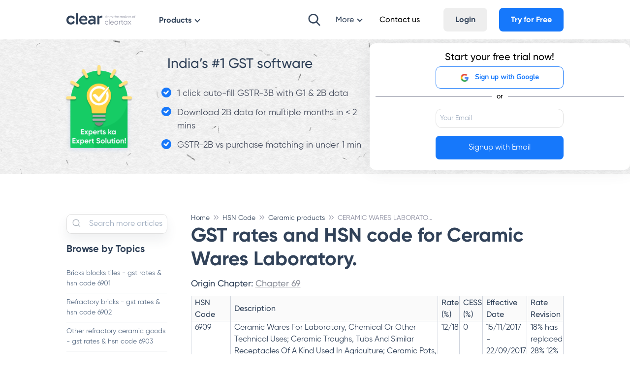

--- FILE ---
content_type: text/html; charset=utf-8
request_url: https://cleartax.in/s/ceramic-wares-laboratory-gst-rates-hsn-code-6909
body_size: 50213
content:
<!DOCTYPE html>
<html lang="en" class="no-js">
<head>
	<meta charset="UTF-8" />
	<title>
		CERAMIC WARES LABORATORY - GST RATES & HSN CODE 6909
	</title>
	
	<meta name="keywords" content="" />
	<meta name="description" content="GST rates and HSN code for Ceramic Wares Laboratory." />
	<meta name="author" content="ClearTax" />
	<meta name="copyright" content="Defmacro Software Pvt. Ltd. Copyright (c) 2020" />

	<meta name="viewport" content="initial-scale=1.0, maximum-scale=1.0, shrink-to-fit=no" />

	<meta name="google-site-verification" content="QRKBEdtz1fiPAGB6su7gSD9W9Bf2XnHN2VOGKgrETWE" />
	<meta name="twitter:card" content="summary_large_image" />
	<meta name="twitter:app:id:googleplay" content="in.cleartax.cleartax" />
	<meta name="twitter:site" content="@ClearTax_In" />
	<meta name="twitter:title" content="CERAMIC WARES LABORATORY - GST RATES & HSN CODE 6909" />
	<meta name="twitter:description" content="GST rates and HSN code for Ceramic Wares Laboratory." />
	<meta name="twitter:image:src"
		content="https://assets1.cleartax-cdn.com/cleartax/images/1599836130_frame14.jpg" />
	<meta name="twitter:domain" content="http://cleartax.in" />
	<meta http-equiv="X-UA-Compatible" content="IE=edge,chrome=1" />
	<meta itemprop="name" content="CERAMIC WARES LABORATORY - GST RATES & HSN CODE 6909" />
	<meta itemprop="description" content="GST rates and HSN code for Ceramic Wares Laboratory." />
	<meta itemprop="image"
		content="https://assets1.cleartax-cdn.com/cleartax/images/1599836130_frame14.jpg" />
	<meta property="og:type" content="website" />
	<meta property="og:title" content="CERAMIC WARES LABORATORY - GST RATES & HSN CODE 6909" />
	<meta property="og:image"
		content="https://assets1.cleartax-cdn.com/cleartax/images/1599836130_frame14.jpg" />
	<meta property="og:image:alt" content="GST rates and HSN code for Ceramic Wares Laboratory." />
	<meta property="og:description" content="GST rates and HSN code for Ceramic Wares Laboratory." />

	 
	<link rel="shortcut icon" href="https://assets1.cleartax-cdn.com/cleartax/images/1644906212_clearfavicon.png" type="image/png" />
	
	<link rel="apple-touch-icon" href="https://assets1.cleartax-cdn.com/cleartax/images/1644906212_clearfavicon.png" />
	<link rel="apple-touch-icon" sizes="57x57" href="https://assets1.cleartax-cdn.com/cleartax/images/1644906212_clearfavicon.png" />
	<link rel="apple-touch-icon" sizes="72x72" href="https://assets1.cleartax-cdn.com/cleartax/images/1644906212_clearfavicon.png" />
	<link rel="apple-touch-icon" sizes="76x76" href="https://assets1.cleartax-cdn.com/cleartax/images/1644906212_clearfavicon.png" />
	<link rel="apple-touch-icon" sizes="114x114" href="https://assets1.cleartax-cdn.com/cleartax/images/1644906212_clearfavicon.png" />
	<link rel="apple-touch-icon" sizes="120x120" href="https://assets1.cleartax-cdn.com/cleartax/images/1644906212_clearfavicon.png" />
	<link rel="apple-touch-icon" sizes="144x144" href="https://assets1.cleartax-cdn.com/cleartax/images/1644906212_clearfavicon.png" />
	<link rel="apple-touch-icon" sizes="152x152" href="https://assets1.cleartax-cdn.com/cleartax/images/1644906212_clearfavicon.png" />

	 
	<link rel="shortcut icon" href="https://assets1.cleartax-cdn.com/cleartax/images/1644906212_clearfavicon.png" type="image/x-icon" />
	
	
	<link rel="dns-prefetch" href="https://assets1.cleartax-cdn.com" />
	<link type="text/css" rel="stylesheet" href="https://assets1.cleartax-cdn.com/content-prod/css/littlegiant-8d5a7.css" media="screen" />
	<!-- for amp page -->
	
	<!-- For Canonical Link Addition -->
	
		<link rel="canonical" href="https://cleartax.in/s/ceramic-wares-laboratory-gst-rates-hsn-code-6909">
	
	<style>
		@font-face {
			font-family: "Gilroy";
			font-weight: normal;
			src: url('https://assets1.cleartax-cdn.com/cleartax-frontend/font/1606117730_gilroy_regular.otf') format('opentype');
			font-display: swap;
		}

		@font-face {
			font-family: "Gilroy";
			font-weight: 500;
			src: url('https://assets1.cleartax-cdn.com/cleartax-frontend/font/1606117853_gilroy_medium.otf') format('opentype');
			font-display: swap;
		}

		@font-face {
			font-family: "Gilroy";
			font-weight: 600;
			src: url('https://assets1.cleartax-cdn.com/cleartax-frontend/font/1606117950_gilroy_semibold.otf') format('opentype');
			font-display: swap;
		}

		@font-face {
			font-family: "Gilroy";
			font-weight: 700;
			src: url('https://assets1.cleartax-cdn.com/cleartax-frontend/font/1606118037_gilroy_bold.otf') format('opentype');
			font-display: swap;
		}

		@font-face {
			font-family: "Gilroy";
			font-weight: 800;
			src: url('https://assets1.cleartax-cdn.com/cleartax-frontend/font/1606118078_gilroy_extrabold.otf') format('opentype');
			font-display: swap;
		}

		body {
			font-family: 'Gilroy', sans-serif;
		}
	</style>
	<!-- Global site tag (gtag.js) - Google Analytics (optimize code) -->
	<script defer src="https://www.googletagmanager.com/gtag/js?id=UA-23349176-1"></script>
	<script>
		window.dataLayer = window.dataLayer || [];
		function gtag() {
			dataLayer.push(arguments);
		}
		gtag("js", new Date());
		gtag("config", "UA-23349176-1", { optimize_id: "GTM-T33JCLR" });
		gtag("config", "UA-23349176-12");
		gtag("config", "UA-23349176-13");
	</script>
	<script>
		/**
		 * Convert url params to base 64
		 *
		 * @param {string} url The base URL to be navigated to.
		 * @param {string} urlReturnPath Any existing return path defined.
		 */
		function createBase64(url , urlReturnPath){
			var oldPath ='';
			if(urlReturnPath){
				oldPath = atob(urlReturnPath);
			}
			var returnPath = btoa(oldPath+'/?'+location.search.substr(1));
			console.log(returnPath);
			if(returnPath) {
				location.href = url + '&return_path='+returnPath;
			} else {
				location.href = url;
			}
			
		}
	</script>
	

<!-- [SCRIPTS FOR GOOGLE ANALYTICS 4 PROPERTY] -->
<script defer>
    var gaProperty = {};
    window.dataLayer = window.dataLayer || [];
    function gtag(){dataLayer.push(arguments);}
    gtag('js', new Date());

    // WEBSITE GROWTH PARENT
    gaProperty.config = ['G-C37VX8T52R'];
    gaProperty.groups = ['website_growth'];

    const { config, groups } = gaProperty;
    
        
            config.push('G-RZPZDJWP2E');
            groups.push('business');
        
    

    for(var i=0; i < config.length ; i++){
        var script = document.createElement("script");
        script.src = `https://www.googletagmanager.com/gtag/js?id=${config[i]}`;
        script.defer = true;
        document.head.appendChild(script);
        gtag('config', config[i], { 
            'groups': groups[i], 
            'content_group': 'gst-rates_Ceramic products',
        });
    }
    const path = window.location.pathname;
    gtag('event', 'pageview', {
        'page_title': document.title,
        'current_page_pathname': path.endsWith('/') ? path.slice(0, path.length -1) : path,
        'parent_category': 'gst-rates',
        'sub_category': 'Ceramic products',
        'send_to': gaProperty.groups,
    })
</script>
	<script>
	const productReturnPath = {
		"gst": "?product=gst&return_path=L24vc3NvP3JlZGlyZWN0X3VybD1MMjQ9",
		"e-invoicing-gst": "?product=einvoice&return_path=L3Nzbz9yZHI9Lw==",
		"business": "?product=business&return_path=L2xhdW5jaHBhZD9zb3VyY2U9Z3N0",
		"individuals": "?product=cleartax&return_path=L015QWNjb3VudC9zdGFydD9yZWY9c3Nv",
		"ca": "?product=tax_experts&return_path=L2xhdW5jaHBhZD9zb3VyY2U9Z3N0",
		"sme": "?product=sme&return_path=L2xhdW5jaHBhZD9zb3VyY2U9Z3N0",
		"enterprise": "?product=einvoice&return_path=L3Nzbz9yZHI9Lw==",
		"tds": "?product=tds&return_path=L2FwaS9hY2NvdW50L2xvZ2luX2NhbGxiYWNr", 
		"taxcloud": "?product=taxcloud&return_path=L0VudGl0eQ==",
		"eway-bill": "?product=eway_bill&return_path=Lw==",
		"default": "?product=cleartax&return_path=L015QWNjb3VudC9zdGFydA==",
		
		"einvoice": "?product=einvoice",
		"tdsNoReturnPath": "?product=tds",
		"ewaybillNoReturnPath": "?product=eway_bill",
		"gstNoReturnPath": "?product=gst",
		"maxitc": "?product=mtsg&return_path=Lw=="
	}
</script>

<script defer>
	document.addEventListener("DOMContentLoaded", function () {
		const anchors = document.querySelectorAll('a');
		anchors.forEach(anchor => {
			if ((anchor.href) && (anchor.href).includes("accounts.cleartax.in") && (!anchor.referrerpolicy))
				anchor.setAttribute('referrerpolicy', 'no-referrer-when-downgrade');
		});
	});
</script>

<script>
	function googleLoginSignUp(obj, logObj = {}) {
    	({ label = '', product = '', IDofEmail = '' } = logObj);
		obj.setAttribute('referrerpolicy', 'no-referrer-when-downgrade');
  		var email = document.getElementById(IDofEmail || obj.previousElementSibling.id);
  		var emailVal = email.value;
		var emailRegex = /^([a-zA-Z0-9_\.\-])+\@(([a-zA-Z0-9\-])+\.)+([a-zA-Z0-9]{2,4})+$/;
		if (!emailVal || emailVal == "" || !emailRegex.test(emailVal)) {
			document.getElementById('errmsg').innerHTML = "Please enter a valid Email ID";
			email.focus();
			return;
		}
		var signUpUrl = "https://accounts.cleartax.in/v2";
        signUpUrl += productReturnPath[product] || productReturnPath[parentCategory] || productReturnPath.default;
        signUpUrl += "&source=" + window.location.pathname.slice(3) + "&ref=gst-rates_" + label + "&s_username=" + emailVal;
		
		handleTrack({label: label + '_' + obj.textContent.trim(), url: signUpUrl, value: '{}EmailID :: ' + emailVal + '{}original_referrer :: ' + window.location.href, isSSO: true});
		
		window.location.href = signUpUrl;
		return false;
	}
</script>

	<!-- script for hubspot integration -->
	<script type="text/javascript" id="hs-script-loader" async defer src="//js.hs-scripts.com/19630596.js"></script>
</head>


<body class="lil-root">
	<style>
.header-sidenav {
    top: 3rem;
}

.nav-dropdown .lil-dropdown-menu {
    top: 4.6rem;
}

.nav-dropdown:before {
    /* based on position of menu */
    top: 3rem;
}
.nav-bg {
    /* fallback for IE, mozilla */
    background: -moz-linear-gradient(#fff, #fff);
    background: -ms-linear-gradient(#fff, #fff);
}
.nav-bg-black {
    background: -moz-linear-gradient(#181F2A, #181F2A);
    background: -ms-linear-gradient(#181F2A, #181F2A);
}

.lil-accordian > summary:first-of-type {
    list-style-type: none;
}
.search-btn{
outline: none;
background: url('https://assets1.cleartax-cdn.com/cleartax/images/1622642165_vector.png') center center no-repeat;
z-index: 2;
cursor: pointer;
background-size: 25px 25px;
height: 40px;
width: 40px;
display: inline-block;
}
.search-wrapper{
position: relative;
margin-left: 2%;
margin-right: 2%;
outline: none;
}
.search-wrapper:focus-within{
position: relative;
width: 50%;
}
.search-wrapper:focus-within ~ .hide-onsearch {
display: none;
}
.search-box{
visibility: hidden;
position: absolute;
left:0;
width: 40px;
transition: width .4s cubic-bezier(0.000, 0.795, 0.000, 1.000);
outline: none;
height: 40px;

z-index: 1;
cursor: text;
border-radius: 10px;
background: white;
}
.search-hits{
width: 0;
visibility: hidden;
border-radius: 14px;
cursor: pointer;
position: absolute;
left: 0;

transition: width .4s cubic-bezier(0.000, 0.795, 0.000, 1.000);
top:50%;
background: white;
padding: 10px;
}
.search-wrapper:focus-within .search-box{
visibility:visible;
padding-left:45px;
width:100%
}
.search-wrapper:focus-within .search-hits{
visibility:visible;
width:100%;
--width: calc(100%);
}
@media only screen and (max-width: 1017px) {
.search-wrapper:focus-within {
    width: 40%;
}
}


.search-fixed{
position: fixed;
top: 35px;
height: auto;
width: 100%;
height: 50px;
padding-left: 10px;
padding-right: 10px;
left: 0px;
}

.search-box-mobile{
padding-left:10px;
width: 100%;
height: 100%;
outline:none;
}



.search-fixed:focus-visible {
visibility:visible
}

.search-btn-mobile{
width: 40px;
position: absolute;
height: 40px;
right: 13px;
top: 29px;
font-size: 20px;
position: absolute;
/* background: url(https://assets1.cleartax-cdn.com/cleartax/images/1622396747_search11.png) center center no-repeat; */
outline: none;
}
.searchbox-mobile-wrapper {

display: block;
position: relative;
background: #FFFFFF;
padding: 10px;
border: 1px solid #80808024;
border-radius: 12px;
margin-top: 20px;
}
.searchbox-mobile-wrapper:before, .searchbox-mobile-wrapper:after {
content: '';
display: block;
position: absolute;
bottom: 100%;
width: 0;
height: 0;
}
.searchbox-mobile-wrapper:before {
right: 30px;
border: 11px solid transparent;
border-bottom-color: #ddd;
}
.searchbox-mobile-wrapper:after {
right: 30px;
border: 10px solid transparent;
border-bottom-color: #fff;
}

#hitsMobile{
width: 100%;
background: white;
/* box-shadow: 0px 0px 8px 0px #80808096; */
/* border: 1px solid #80808024; */
border-radius: 12px;
}
.results{
white-space: nowrap;
overflow: hidden;
text-overflow: ellipsis;
}

.results:hover,.results:active{
text-overflow: none;
white-space: normal;
/* overflow: visible; */
}

.dropdown-size-limit{
max-width:85%;
left:6% !important;
height:fit-content !important;
border-radius:8px !important;
}
.resource-dropdown-size-limit{
    height:fit-content !important;
    border-radius:8px !important;
}
.resource-dropdown-width-2{
    max-width:50%;
    left:15% !important;
}
.resource-dropdown-width-3{
    max-width: 65%;
    left:11% !important;
}
.resource-dropdown-width-4{
    max-width: 85%;
    left:6% !important;
}

/* For 720p res. or lower */
@media screen and (min-width: 768px) and (max-height: 700px) {
.dropdown-size-limit{
    height: calc(100vh - 100px) !important;
}
.low-res-scroll{
    overflow-y: scroll;
}	

.nav-menu-sticky{
position: sticky;
top: 0;
background-color: #fff;
}
.low-res-scroll::-webkit-scrollbar {
width: 8px;
}
.low-res-scroll::-webkit-scrollbar-track {
background: #f1f1f1; 
}

.low-res-scroll::-webkit-scrollbar-thumb {
background: #3142597a; 
border-radius: 10px;
}

.low-res-scroll::-webkit-scrollbar-thumb:hover {
background: #555; 
}
}

.fit-content{
padding-top: 1px;
height: fit-content !important;
}
</style>




	




<style>
	.divider{
		border: 0;
		height: 1px;
		margin-left: 4%;
		margin-right: 4%;
		background: radial-gradient(78.32% 50% at 50% 50%, #9092A3 0%, rgba(224, 224, 224, 0) 100%);
	}
	.box-shadow-xl{
		box-shadow: 0px 30px 60px 0px rgba(164, 172, 178, 0.3);
	}
	@media only screen and (max-width: 767px) {
		.divider{
			margin-left: 0px;
			margin-right: 0px;
		}
	}

	.nav-dropdown.lil-dropdown-open::before{
		display: none !important;
	}
</style>

	
<nav id="headerNavbar" class="lil-nav nav-bg">
	<span id="pageCategory" style="display: none">Ceramic products</span>
	<div class="lil-container lil-h-full lil-w-full lil-flex sm:lil-px-4 " id="navbarContainer">

	</div>
</nav>






<script>

const masterData = {
  "master": {
    "logo": "https://assets1.cleartax-cdn.com/cleartax/images/1642742112_logosvg.svg",
    "product_navbar": {
      "label_text": "Products",
      "designType": "dropdown_product",
      "dropdownHeader": [
        {
          "id": "enterprise",
          "title": "Enterprise",
          "icon": "https://assets1.cleartax-cdn.com/cleartax/images/1605874053_enterprise.svg",
          "url": "https://cleartax.in/enterprise"
        },
        {
          "id": "tax_experts",
          "title": "Tax Experts",
          "icon": "https://assets1.cleartax-cdn.com/cleartax/images/1605873968_taxexpert.svg",
          "url": "https://cleartax.in/tax-experts"
        },
        {
          "id": "sme",
          "title": "SMEs",
          "icon": "https://assets1.cleartax-cdn.com/cleartax/images/1605874025_sme.svg",
          "url": "https://cleartax.in/sme"
        },
        {
          "id": "individuals",
          "title": "Individuals",
          "icon": "https://assets1.cleartax-cdn.com/cleartax/images/1605873928_individuals.svg",
          "url": "https://cleartax.in/you"
        }
      ],
      "dropdownObj": {
        "enterprise": [
          {
            "id": "gst",
            "url": "https://cleartax.in/gst",
            "icon": "https://assets1.cleartax-cdn.com/cleartax/images/1603967824_ic_clear_gst.svg",
            "title": "GST",
            "desc": "G1-G9 filing ASP/GSP Solution"
          },
          {
            "id": "einvoicing",
            "url": "https://cleartax.in/s/e-invoicing-enterprise-software",
            "icon": "https://assets1.cleartax-cdn.com/cleartax/images/1606372771_einvoicing3.png",
            "title": "E-Invoicing",
            "desc": "Bulk invoicing within any ERP"
          },
          {
            "id": "maxITC",
            "url": "http://cleartax.in/s/max-itc",
            "icon": "https://assets1.cleartax-cdn.com/cleartax/images/1623152598_taxsavings.png",
            "title": "MaxITC",
            "desc": "Maximise ITC for Business"
          },
          {
            "id": "ewaybill",
            "url": "https://cleartax.in/s/gst-eway-bill-software",
            "icon": "https://assets1.cleartax-cdn.com/cleartax/images/1603967983_ic_ewayb.svg",
            "title": "E-Way Bill",
            "desc": "Generate E-Way Bills at scale"
          },
          {
            "id": "tds",
            "url": "https://cleartax.in/tds",
            "icon": "https://assets1.cleartax-cdn.com/cleartax/images/1606218204_cleartds.svg",
            "title": "TDS",
            "desc": "e-TDS return filing solution"
          },
          {
            "id": "clearinvoicediscounting",
            "url": "https://clear.in/clearfin/",
            "icon": "https://assets1.cleartax-cdn.com/cleartax/images/1637581671_soldproperty.svg",
            "title": "Invoice Discounting",
            "desc": "Supply chain finance simplified"
          }
        ],
        "tax_experts": [
          {
            "id": "gst",
            "url": "https://cleartax.in/gst",
            "icon": "https://assets1.cleartax-cdn.com/cleartax/images/1603967824_ic_clear_gst.svg",
            "title": "GST",
            "desc": "G1-G9 filing ASP/GSP Solution"
          },
          {
            "id": "tds",
            "url": "https://cleartax.in/tds",
            "icon": "https://assets1.cleartax-cdn.com/cleartax/images/1606218204_cleartds.svg",
            "title": "TDS",
            "desc": "e-TDS return filing solution"
          },
          {
            "id": "taxcloud",
            "url": "https://cleartax.in/s/taxcloud",
            "icon": "https://assets1.cleartax-cdn.com/cleartax/images/1603968183_ic_taxcloud.svg",
            "title": "TaxCloud",
            "desc": "Manage ITRs for multiple clients"
          },
          {
            "id": "clearpro",
            "url": "https://cleartax.in/s/clearpro",
            "icon": "https://assets1.cleartax-cdn.com/cleartax/images/1614344289_clearproapp.svg",
            "title": "ClearPro App",
            "desc": "Track Filing Status on app"
          }
        ],
        "sme": [
          {
            "id": "clearone",
            "url": "https://clear.in/clearone",
            "icon": "https://assets1.cleartax-cdn.com/cleartax/images/1618557796_clearone.svg",
            "title": "ClearOne",
            "desc": "Easy Invoicing for Businesses"
          },
          {
            "id": "gst",
            "url": "https://cleartax.in/gst",
            "icon": "https://assets1.cleartax-cdn.com/cleartax/images/1603967824_ic_clear_gst.svg",
            "title": "GST",
            "desc": "G1-G9 filing ASP/GSP Solution"
          },
          {
            "id": "clear",
            "url": "https://cleartax.in/s/clearone-invoicing-billing-app/",
            "icon": "https://assets1.cleartax-cdn.com/cleartax/images/1606369221_clearapp.png",
            "title": "Clear App",
            "desc": "Invoicing App for Businesses"
          },
          {
            "id": "launchpad",
            "url": "http://cleartax.in/clear-launchpad",
            "icon": "https://assets1.cleartax-cdn.com/cleartax/images/1627897850_clearlaunchpad1.png",
            "title": "Launchpad",
            "desc": "Start and manage your business"
          }
        ],
        "individuals": [
          {
            "id": "itr",
            "url": "https://cleartax.in/income-tax-efiling",
            "icon": "https://assets1.cleartax-cdn.com/cleartax/images/1603968068_ic_itr.svg",
            "title": "ITR",
            "desc": "File Tax returns within minutes"
          },
          {
            "id": "itrpro",
            "url": "https://cleartax.in/services/",
            "icon": "https://assets1.cleartax-cdn.com/cleartax/images/1606217684_clearservices.svg",
            "title": "ITR Pro",
            "desc": "Expert-assisted tax filing"
          },
          {
            "id": "invest",
            "url": "https://cleartax.in/save",
            "icon": "https://assets1.cleartax-cdn.com/cleartax/images/1606217655_clearinvest.svg",
            "title": "Invest",
            "desc": "Save and grow wealth"
          },
          {
            "id": "black",
            "url": "https://cleartax.in/s/black",
            "icon": "https://assets1.cleartax-cdn.com/cleartax/images/1603967633_ic_black_app.svg",
            "title": "Black",
            "desc": "Invest & File ITR in one app"
          }
        ]
      }
    },
    "more_dropdown": {
      "label_text": "More",
      "designType": "dropdown_column_1",
      "hide_on_search_click": true,
      "dropdownObj": [
        {
          "url": "https://cleartax.in/s/about-us",
          "title": "About us"
        },
        {
          "url": "https://cleartax.in/s/career",
          "title": "Careers"
        },
        {
          "url": "https://docs.cleartax.in/cleartax-learn/",
          "title": "ClearLearn"
        },
        {
          "url": "https://news.cleartax.in/",
          "title": "ClearChronicles"
        },
        {
          "url": "https://cleartax.in/g/terms/",
          "title": "Glossary"
        },
        {
          "url": "https://cleartax.in/s/webinars",
          "title": "Webinars"
        },
        {
          "url": "https://cleartax.in/s/trust",
          "title": "Trust & Safety"
        }
      ]
    },
    "product_navbar_v2": {
      "label_text": "Products",
      "designType": "dropdown_product_v2",
      "dropdownHeader": [
        {
          "id": "enterprise",
          "title": "ENTERPRISE",
          "showIconsList": true,
          "seeAll": {
            "label_text": "See all",
            "url": "https://cleartax.in/enterprise"
          }
        },
        {
          "id": "individuals",
          "title": "INDIVIDUALS",
          "showIconsList": true,
          "seeAll": {
            "label_text": "See all",
            "url": "https://cleartax.in/you"
          }
        },
        {
          "id": "more_products",
          "title": "MORE PRODUCTS",
          "url": "https://cleartax.in/tax-experts",
          "showIconsList": false,
        }
      ],
      "dropdownObj": {
        "enterprise": [
          {
            "id": "gst",
            "url": "https://cleartax.in/gst",
            "icon": "https://assets1.cleartax-cdn.com/cleartax/images/1645192552_group2860.svg",
            "title": "GST",
          },
          {
            "id": "maxITC",
            "url": "http://cleartax.in/s/max-itc",
            "icon": "https://assets1.cleartax-cdn.com/cleartax/images/1645425887_group3306.png",
            "title": "MaxITC",
          },
          {
            "id": "einvoicing_discounting",
            "url": "https://clear.in/invoice-discounting",
            "icon": "https://assets1.cleartax-cdn.com/cleartax/images/1645437399_group.png",
            "title": "Invoice Discounting",
          },
          {
            "id": "e-invoice_bill",
            "url": "https://cleartax.in/s/e-invoicing-enterprise-software",
            "icon": "https://assets1.cleartax-cdn.com/cleartax/images/1645437697_group.png",
            "title": "E-Invoicing & E-Way Bill",
          },
          {
            "id": "tds",
            "url": "https://cleartax.in/tds",
            "icon": "https://assets1.cleartax-cdn.com/cleartax/images/1645437865_group3621.png",
            "title": "TDS",
          },
          {
            "id": "cc",
            "url": "https://www.clear.in/capture",
            "icon": "https://assets1.cleartax-cdn.com/cleartax/images/1656318963_cc21.png",
            "title": "Capture",
          }
        ],
        "individuals": [
          {
            "id": "itr",
            "url": "https://cleartax.in/income-tax-efiling",
            "icon": "https://assets1.cleartax-cdn.com/cleartax/images/1645426019_group2830.png",
            "title": "ITR Filing",
          },
          {
            "id": "black",
            "url": "https://cleartax.in/save",
            "icon": "https://assets1.cleartax-cdn.com/cleartax/images/1645426108_group3283.png",
            "title": "Black (Save & Invest)",
          }
        ],
        "more_products": [
          {
            "id": "clearone",
            "url": "https://clear.in/clearone",
            "title": "ClearOne - Invoicing for SMEs",
          },
          {
            "id": "tax_experts",
            "url": "https://cleartax.in/tax-experts",
            "title": "Products for Tax Experts",
          },
          {
            "id": "tax_consultant",
            "url": "https://cleartax.in/services/",
            "title": "Tax Consultant Services",
          },
          {
            "id": "crypto_taxation",
            "url": "https://cleartax.in/crypto-tax",
            "title": "Crypto Taxation",
          },
          {
            "id": "mf",
            "url": "https://cleartax.in/mutual-funds/",
            "title": "Mutual Funds",
          }
        ]
      }
    },
  },

  "gst": {
    "navbar": {
      "left": {
        "item_1": {
          "fromMaster": true,
          "itemName": "product_navbar_v2"
        },
        "item_2": {
          "label_text": "Resources",
          "designType": "dropdown_column_2",
          "dropdownObj": {
            "column1": [
              {
                "id": "webinars",
                "url": "https://cleartax.in/s/webinars",
                "icon": "https://assets1.cleartax-cdn.com/cleartax/images/1639128667_frame.svg",
                "title": "Webinars",
                "desc": "Latest Webinars on GST"
              },
              {
                "id": "clearLearn",
                "url": "https://docs.cleartax.in/cleartax-learn/",
                "icon": "https://assets1.cleartax-cdn.com/cleartax/images/1639129584_frame1.svg",
                "title": "ClearLearn",
                "desc": "Learn GST basics"
              },
              {
                "id": "gstCalender",
                "url": "https://cleartax.in/s/gst-calendar",
                "icon": "https://assets1.cleartax-cdn.com/cleartax/images/1639131550_frame.svg",
                "title": "GST Calendar",
                "desc": "Track Important GST Dates"
              },
              {
                "id": "gstCalculator",
                "url": "https://cleartax.in/s/tax-calculation-gst",
                "icon": "https://assets1.cleartax-cdn.com/cleartax/images/1639129232_frame.svg",
                "title": "GST Calculator",
                "desc": "Calculate GST by Tax slabs"
              }
            ],
            "column2": [
              {
                "id": "gstProductGuide",
                "url": "https://cleartax.in/s/gst-product-guides",
                "icon": "https://assets1.cleartax-cdn.com/cleartax/images/1639401628_group18140503.svg",
                "title": "GST Product Guide",
                "desc": "Guide to using ClearGST"
              },
              {
                "id": "glossary",
                "url": "https://cleartax.in/g/terms/",
                "icon": "https://assets1.cleartax-cdn.com/cleartax/images/1639130878_frame.svg",
                "title": "Fintech Glossary",
                "desc": "Complete Financial Guide"
              },
              {
                "id": "clearChronicles",
                "url": "https://news.cleartax.in/",
                "icon": "https://assets1.cleartax-cdn.com/cleartax/images/1639131028_frame.svg",
                "title": "ClearChronicles",
                "desc": "Latest News on GST"
              }
            ]
          }
        }
      },
      "right": {
        "search_bar": true,
        "item_1": {
          "label_text": "Company",
          "designType": "dropdown_column_1",
          "hide_on_search_click": true,
          "dropdownObj": [
            {
              "url": "https://cleartax.in/s/about-us",
              "title": "About us"
            },
            {
              "url": "https://cleartax.in/s/career",
              "title": "Careers"
            },
            {
              "url": "https://clear.in/s/press",
              "title": "Media & Press"
            },
            {
              "url": "https://cleartax.in/s/trust",
              "title": "Trust & Safety"
            }
          ]
        },
        "item_2": {
          "label_text": "Contact us",
          "designType": "link",
          "hide_on_search_click": true,
          "url": "https://cleartax.in/Meta/Contact"
        },
        "item_3": {
          "label_text": "Login",
          "designType": "grey_btn",
          "url": "https://accounts.cleartax.in/v2?product=gst&return_path=L24vc3NvP3JlZGlyZWN0X3VybD1MMjQ9&flow=login",
          "hide_for_logged_in_user": true
        },
        "item_5": {
          "label_text": "My Account",
          "designType": "account_dropdown",
          "url": "https://cleartax.in/Meta/Contact",
          "hide_for_logged_out_user": true,
          "dropdownObj": [
            {
              "id": "gst",
              "url": "https://gst.cleartax.in/n?ref=static-login-dropdown",
              "title": "My GST"
            },
            {
              "id": "taxcloud",
              "url": "https://taxcloudindia.com/Entity",
              "title": "My Taxcloud"
            },
            {
              "id": "tds",
              "url": "https://cleartds.com/deductors",
              "title": "My TDS"
            },
            {
              "id": "ewb",
              "url": "https://ewb.cleartax.in/",
              "title": "My e-Way Bill"
            },
            {
              "id": "allProducts",
              "url": "https://cleartax.in/launchpad?source=gst",
              "title": "All Products"
            }
          ]
        }
      }
    }
  },

  "gst-return-filing-software": {
    "navbar": {
      "left": {
        "item_1": {
          "fromMaster": true,
          "itemName": "product_navbar_v2"
        },
      },
      "right": {
        "search_bar": true,
        "item_1": {
          "fromMaster": true,
          "itemName": "more_dropdown"
        },
        "item_2": {
          "label_text": "Contact us",
          "designType": "link",
          "hide_on_search_click": false,
          "url": "https://cleartax.in/Meta/Contact"
        },
        "item_3": {
          "label_text": "Signup/Login",
          "designType": "blue_btn",
          "hide_on_search_click": false,
          "hide_for_logged_in_user": true,
          "url": "https://accounts.cleartax.in/v2?product=gst&return_path=L24vc3NvP3JlZGlyZWN0X3VybD1MMjQ9"
        },
         "item_4": {
          "label_text": "My Account",
          "designType": "account_dropdown",
          "hide_for_logged_out_user": true,
          "dropdownObj": [
            {
              "id": "gst",
              "url": "https://gst.cleartax.in/n?ref=static-login-dropdown",
              "title": "My GST"
            },
            {
              "id": "taxcloud",
              "url": "https://taxcloudindia.com/Entity",
              "title": "My Taxcloud"
            },
            {
              "id": "tds",
              "url": "https://cleartds.com/deductors",
              "title": "My TDS"
            },
            {
              "id": "ewb",
              "url": "https://ewb.cleartax.in/",
              "title": "My e-Way Bill"
            },
            {
              "id": "allProducts",
              "url": "https://cleartax.in/launchpad?source=gst",
              "title": "All Products"
            }
          ]
        }
      }
    }
  },

  "maxitc": {
    "navbar": {
      "left": {
        "item_1": {
          "fromMaster": true,
          "itemName": "product_navbar_v2"
        }
      },
      "right": {
        "search_bar": true,
        "item_1": {
          "fromMaster": true,
          "itemName": "more_dropdown"
        },
        "item_2": {
          "label_text": "Contact us",
          "designType": "link",
          "hide_on_search_click": true,
          "url": "https://cleartax.in/Meta/Contact"
        },
        "item_3": false,
        "item_5": {
          "label_text": "My Account",
          "designType": "account_dropdown",
          "url": "https://cleartax.in/Meta/Contact",
          "hide_for_logged_out_user": true,
          "dropdownObj": [
            {
              "id": "gst",
              "url": "https://gst.cleartax.in/n?ref=static-login-dropdown",
              "title": "My GST"
            },
            {
              "id": "taxcloud",
              "url": "https://taxcloudindia.com/Entity",
              "title": "My Taxcloud"
            },
            {
              "id": "tds",
              "url": "https://cleartds.com/deductors",
              "title": "My TDS"
            },
            {
              "id": "ewb",
              "url": "https://ewb.cleartax.in/",
              "title": "My e-Way Bill"
            },
            {
              "id": "allProducts",
              "url": "https://cleartax.in/launchpad?source=gst",
              "title": "All Products"
            }
          ]
        }
      }
    }
  },

  "homeV2": {
    "navbar": {
      "left": {
        "item_1": {
          "fromMaster": true,
          "itemName": "product_navbar_v2"
        }
      },
      "right": {
        "search_bar": true,
        "item_1": {
          "fromMaster": true,
          "itemName": "more_dropdown"
        },
        "item_2": {
          "label_text": "Contact us",
          "designType": "link",
          "hide_on_search_click": true,
          "url": "https://cleartax.in/Meta/Contact"
        },
        "item_3": {
          "label_text": "Login",
          "designType": "modal_grey_btn",
          "modalId": "login-personal-business",
          "hide_for_logged_in_user": true
        },
        "item_4": {
          "label_text": "Get Started",
          "designType": "modal_blue_btn",
          "modalId": "try-for-free-personal-business",
          "hide_for_logged_in_user": true
        },
        "item_5": {
          "label_text": "My Account",
          "designType": "account_dropdown",
          "url": "https://cleartax.in/Meta/Contact",
          "hide_for_logged_out_user": true,
          "dropdownObj": [
            {
              "id": "taxreturns",
              "url": "https://cleartax.in/MyAccount/start",
              "title": "My tax returns"
            },
            {
              "id": "investment",
              "url": "https://cleartax.in/save/dashboard/portfolio?ref=static-login-dropdown",
              "title": "My investments"
            },
            {
              "id": "orders",
              "url": "https://cleartax.in/services/my_orders",
              "title": "My orders"
            },
            {
              "id": "gst",
              "url": "https://gst.cleartax.in/n?ref=static-login-dropdown",
              "title": "My GST"
            },
            {
              "id": "allProducts",
              "url": "https://cleartax.in/launchpad?source=home",
              "title": "All Products"
            },
            {
              "id": "profile",
              "url": "https://cleartax.in/MyAccount",
              "title": "Profile"
            }
          ]
        }
      }
    }
  },

  "homeV1": {
    "navbar": {
      "left": {
        "item_1": {
          "fromMaster": true,
          "itemName": "product_navbar_v2"
        }
      },
      "right": {
        "search_bar": true,
        "item_1": {
          "fromMaster": true,
          "itemName": "more_dropdown"
        },
        "item_2": {
          "label_text": "Contact us",
          "designType": "link",
          "hide_on_search_click": true,
          "url": "https://cleartax.in/Meta/Contact"
        },
        "item_3": {
          "label_text": "Login",
          "designType": "modal_grey_btn",
          "modalId": "login-personal-business",
          "hide_for_logged_in_user": true
        },
        "item_4": {
          "label_text": "Try for Free",
          "designType": "modal_blue_btn",
          "modalId": "try-for-free-personal-business",
          "hide_for_logged_in_user": true
        },
        "item_5": {
          "label_text": "My Account",
          "designType": "account_dropdown",
          "url": "https://cleartax.in/Meta/Contact",
          "hide_for_logged_out_user": true,
          "dropdownObj": [
            {
              "id": "taxreturns",
              "url": "https://cleartax.in/MyAccount/start",
              "title": "My tax returns"
            },
            {
              "id": "investment",
              "url": "https://cleartax.in/save/dashboard/portfolio?ref=static-login-dropdown",
              "title": "My investments"
            },
            {
              "id": "orders",
              "url": "https://cleartax.in/services/my_orders",
              "title": "My orders"
            },
            {
              "id": "gst",
              "url": "https://gst.cleartax.in/n?ref=static-login-dropdown",
              "title": "My GST"
            },
            {
              "id": "allProducts",
              "url": "https://cleartax.in/launchpad?source=home",
              "title": "All Products"
            },
            {
              "id": "profile",
              "url": "https://cleartax.in/MyAccount",
              "title": "Profile"
            }
          ]
        }
      }
    }
  },

  "individuals": {
    "navbar": {
      "left": {
        "item_1": {
          "fromMaster": true,
          "itemName": "product_navbar_v2"
        }
      },
      "right": {
        "search_bar": true,
        "item_1": {
          "fromMaster": true,
          "itemName": "more_dropdown"
        },
        "item_2": {
          "label_text": "Contact us",
          "designType": "link",
          "hide_on_search_click": true,
          "url": "https://cleartax.in/Meta/Contact"
        },
        "item_3": {
          "label_text": "Login",
          "designType": "grey_btn",
          "url": "https://accounts.cleartax.in/v2?product=cleartax&return_path=L015QWNjb3VudC9zdGFydD9yZWY9c3Nv&flow=login",
          "hide_for_logged_in_user": true
        },
        "item_4": {
          "label_text": "Try for Free",
          "designType": "blue_btn",
          "url": "https://accounts.cleartax.in/v2?product=cleartax&return_path=L015QWNjb3VudC9zdGFydD9yZWY9c3Nv",
          "hide_for_logged_in_user": true
        },
        "item_5": {
          "label_text": "My Account",
          "designType": "account_dropdown",
          "url": "https://cleartax.in/Meta/Contact",
          "hide_for_logged_out_user": true,
          "dropdownObj": [
            {
              "id": "allProducts",
              "url": "https://cleartax.in/launchpad?source=efiling",
              "title": "All Products"
            },
            {
              "id": "taxreturns",
              "url": "https://cleartax.in/MyAccount/start",
              "title": "My tax returns"
            },
            {
              "id": "rewards",
              "url": "https://cleartax.in/rewards/myrewards",
              "title": "My rewards"
            },
            {
              "id": "investment",
              "url": "https://cleartax.in/save/dashboard/portfolio?ref=static-login-dropdown",
              "title": "My investments"
            },
            {
              "id": "orders",
              "url": "https://cleartax.in/services/my_orders",
              "title": "My orders"
            },
            {
              "id": "profile",
              "url": "https://cleartax.in/MyAccount",
              "title": "Profile"
            }
          ]
        }
      }
    }
  },

  "ca": {
    "navbar": {
      "left": {
        "item_1": {
          "fromMaster": true,
          "itemName": "product_navbar_v2"
        }
      },
      "right": {
        "search_bar": true,
        "item_1": {
          "fromMaster": true,
          "itemName": "more_dropdown"
        },
        "item_2": {
          "label_text": "Contact us",
          "designType": "link",
          "hide_on_search_click": true,
          "url": "https://cleartax.in/Meta/Contact"
        },
        "item_3": {
          "label_text": "Login",
          "designType": "grey_btn",
          "url": "https://accounts.cleartax.in/v2?product=tax_experts&return_path=L2xhdW5jaHBhZD9zb3VyY2U9Z3N0&flow=login",
          "hide_for_logged_in_user": true
        },
        "item_4": {
          "label_text": "Try for Free",
          "designType": "blue_btn",
          "url": "https://accounts.cleartax.in/v2?product=tax_experts&return_path=L2xhdW5jaHBhZD9zb3VyY2U9Z3N0",
          "hide_for_logged_in_user": true
        },
        "item_5": {
          "label_text": "My Account",
          "designType": "account_dropdown",
          "url": "https://cleartax.in/Meta/Contact",
          "hide_for_logged_out_user": true,
          "dropdownObj": [
            {
              "id": "allProducts",
              "url": "https://cleartax.in/launchpad?source=gst",
              "title": "All Products"
            },
            {
              "id": "gst",
              "url": "https://gst.cleartax.in/n?ref=static-login-dropdown",
              "title": "My GST"
            },
            {
              "id": "tds",
              "url": "https://cleartds.com/deductors",
              "title": "My TDS"
            },
            {
              "id": "taxcloud",
              "url": "https://taxcloudindia.com/Entity",
              "title": "My Taxcloud"
            },
            {
              "id": "profile",
              "url": "https://cleartax.in/MyAccount",
              "title": "Profile"
            }
          ]
        }
      }
    }
  },

  "sme": {
    "navbar": {
      "left": {
        "item_1": {
          "fromMaster": true,
          "itemName": "product_navbar_v2"
        }
      },
      "right": {
        "search_bar": true,
        "item_1": {
          "fromMaster": true,
          "itemName": "more_dropdown"
        },
        "item_2": {
          "label_text": "Contact us",
          "designType": "link",
          "hide_on_search_click": true,
          "url": "https://cleartax.in/Meta/Contact"
        },
        "item_3": {
          "label_text": "Login",
          "designType": "grey_btn",
          "url": "https://accounts.cleartax.in/v2?product=sme&return_path=L2xhdW5jaHBhZD9zb3VyY2U9Z3N0&flow=login",
          "hide_for_logged_in_user": true
        },
        "item_4": {
          "label_text": "Try for Free",
          "designType": "blue_btn",
          "url": "https://accounts.cleartax.in/v2?product=sme&return_path=L2xhdW5jaHBhZD9zb3VyY2U9Z3N0",
          "hide_for_logged_in_user": true
        },
        "item_5": {
          "label_text": "My Account",
          "designType": "account_dropdown",
          "url": "https://cleartax.in/Meta/Contact",
          "hide_for_logged_out_user": true,
          "dropdownObj": [
            {
              "id": "allProducts",
              "url": "https://cleartax.in/launchpad?source=gst",
              "title": "All Products"
            },
            {
              "id": "gst",
              "url": "https://gst.cleartax.in/n?ref=static-login-dropdown",
              "title": "My GST"
            },
            {
              "id": "tds",
              "url": "https://cleartds.com/deductors",
              "title": "My TDS"
            },
            {
              "id": "ewb",
              "url": "https://ewb.cleartax.in/",
              "title": "My e-Way Bill"
            },
            {
              "id": "profile",
              "url": "https://cleartax.in/MyAccount",
              "title": "Profile"
            }
          ]
        }
      }
    }
  },

  "tally": {
    "navbar": {
      "left": {
        "item_1": {
          "fromMaster": true,
          "itemName": "product_navbar_v2"
        }
      },
      "right": {
        "search_bar": true,
        "item_1": {
          "fromMaster": true,
          "itemName": "more_dropdown"
        },
        "item_2": {
          "label_text": "Contact us",
          "designType": "link",
          "hide_on_search_click": true,
          "url": "https://cleartax.in/Meta/Contact"
        },
        "item_3": {
          "label_text": "Login",
          "designType": "grey_btn",
          "url": "https://accounts.cleartax.in/v2?product=einvoice&flow=login",
          "hide_for_logged_in_user": true
        },
        "item_4": {
          "label_text": "Try Now",
          "designType": "blue_btn",
          "url": "https://accounts.cleartax.in/v2?product=einvoice",
          "hide_for_logged_in_user": true
        },
        "item_5": {
          "label_text": "My Account",
          "designType": "account_dropdown",
          "url": "https://cleartax.in/Meta/Contact",
          "hide_for_logged_out_user": true,
          "dropdownObj": [
            {
              "id": "einv",
              "url": "https://einv.cleartax.in/",
              "title": "My e-invoicing"
            },
            {
              "id": "gst",
              "url": "https://gst.cleartax.in/n?ref=static-login-dropdown",
              "title": "My GST"
            },
            {
              "id": "ewb",
              "url": "https://ewb.cleartax.in/",
              "title": "My e-Way Bill"
            },
            {
              "id": "allProducts",
              "url": "https://cleartax.in/launchpad?source=e_invoicing",
              "title": "All Products"
            }
          ]
        }
      }
    }
  },

  "e-invoicing-enterprise-software": {
    "navbar": {
      "left": {
        "item_1": {
          "fromMaster": true,
          "itemName": "product_navbar_v2"
        },
        "item_2": {
          "label_text": "Resources",
          "designType": "dropdown_column_2",
          "dropdownObj": {
            "column1": [
              {
                "id": "webinars",
                "url": "https://cleartax.in/s/webinars",
                "icon": "https://assets1.cleartax-cdn.com/cleartax/images/1639128667_frame.svg",
                "title": "Webinars",
                "desc": "Latest Webinars on GST"
              },
              {
                "id": "clearLearn",
                "url": "https://docs.cleartax.in/cleartax-learn/",
                "icon": "https://assets1.cleartax-cdn.com/cleartax/images/1639129584_frame1.svg",
                "title": "ClearLearn",
                "desc": "Learn GST basics"
              },
              {
                "id": "gstCalender",
                "url": "https://cleartax.in/s/gst-calendar",
                "icon": "https://assets1.cleartax-cdn.com/cleartax/images/1639131550_frame.svg",
                "title": "GST Calendar",
                "desc": "Track Important GST Dates"
              },
              {
                "id": "gstCalculator",
                "url": "https://cleartax.in/s/tax-calculation-gst",
                "icon": "https://assets1.cleartax-cdn.com/cleartax/images/1639129232_frame.svg",
                "title": "GST Calculator",
                "desc": "Calculate GST by Tax slabs"
              }
            ],
            "column2": [
              {
                "id": "gstProductGuide",
                "url": "https://cleartax.in/s/gst-product-guides",
                "icon": "https://assets1.cleartax-cdn.com/cleartax/images/1639401628_group18140503.svg",
                "title": "GST Product Guide",
                "desc": "Guide to using ClearGST"
              },
              {
                "id": "glossary",
                "url": "https://cleartax.in/g/terms/",
                "icon": "https://assets1.cleartax-cdn.com/cleartax/images/1639130878_frame.svg",
                "title": "Fintech Glossary",
                "desc": "Complete Financial Guide"
              },
              {
                "id": "clearChronicles",
                "url": "https://news.cleartax.in/",
                "icon": "https://assets1.cleartax-cdn.com/cleartax/images/1639131028_frame.svg",
                "title": "ClearChronicles",
                "desc": "Latest News on GST"
              }
            ]
          }
        }
      },
      "right": {
        "search_bar": true,
        "item_1": {
          "fromMaster": true,
          "itemName": "more_dropdown"
        },
        "item_2": {
          "label_text": "Contact us",
          "designType": "link",
          "hide_on_search_click": true,
          "url": "https://cleartax.in/Meta/Contact"
        },
        "item_3": {
          "label_text": "Login",
          "designType": "grey_btn",
          "url": "https://accounts.cleartax.in/v2?product=einvoice&flow=login",
          "hide_for_logged_in_user": true
        },
        "item_5": {
          "label_text": "My Account",
          "designType": "account_dropdown",
          "url": "https://cleartax.in/Meta/Contact",
          "hide_for_logged_out_user": true,
          "dropdownObj": [
            {
              "id": "einv",
              "url": "https://einv.cleartax.in/",
              "title": "My e-invoicing"
            },
            {
              "id": "gst",
              "url": "https://gst.cleartax.in/n?ref=static-login-dropdown",
              "title": "My GST"
            },
            {
              "id": "ewb",
              "url": "https://ewb.cleartax.in/",
              "title": "My e-Way Bill"
            },
            {
              "id": "allProducts",
              "url": "https://cleartax.in/launchpad?source=e_invoicing",
              "title": "All Products"
            }
          ]
        }
      }
    }
  },

  "einv-referral": {
    "navbar": {
      "left": {
        "item_1": {
          "fromMaster": true,
          "itemName": "product_navbar_v2"
        }
      },
      "right": {
        "search_bar": true,
        "item_1": {
          "fromMaster": true,
          "itemName": "more_dropdown"
        },
        "item_2": {
          "label_text": "Contact us",
          "designType": "link",
          "hide_on_search_click": true,
          "url": "https://cleartax.in/Meta/Contact"
        },
        "item_3": {
          "label_text": "Login",
          "designType": "grey_btn",
          "url": "https://accounts.cleartax.in/v2?product=einvoice&flow=login",
          "hide_for_logged_in_user": true
        },
        "item_4": {
          "label_text": "Try Now",
          "designType": "blue_btn",
          "url": "https://accounts.cleartax.in/v2?product=einvoice",
          "hide_for_logged_in_user": true
        },
        "item_5": {
          "label_text": "My Account",
          "designType": "account_dropdown",
          "url": "https://cleartax.in/Meta/Contact",
          "hide_for_logged_out_user": true,
          "dropdownObj": [
            {
              "id": "taxreturns",
              "url": "https://cleartax.in/MyAccount/start",
              "title": "My tax returns"
            },
            {
              "id": "investment",
              "url": "https://cleartax.in/save/dashboard/portfolio?ref=static-login-dropdown",
              "title": "My investments"
            },
            {
              "id": "orders",
              "url": "https://cleartax.in/services/my_orders",
              "title": "My orders"
            },
            {
              "id": "gst",
              "url": "https://gst.cleartax.in/n?ref=static-login-dropdown",
              "title": "My GST"
            },
            {
              "id": "allProducts",
              "url": "https://cleartax.in/launchpad?source=home",
              "title": "All Products"
            },
            {
              "id": "profile",
              "url": "https://cleartax.in/MyAccount",
              "title": "Profile"
            }
          ]
        }
      }
    }
  },

  "gst-pay-later": {
    "navbar": {
      "left": {
        "item_1": {
          "fromMaster": true,
          "itemName": "product_navbar_v2"
        }
      },
      "right": {
        "search_bar": true,
        "item_1": {
          "fromMaster": true,
          "itemName": "more_dropdown"
        },
        "item_2": {
          "label_text": "Contact us",
          "designType": "link",
          "hide_on_search_click": true,
          "url": "https://cleartax.in/Meta/Contact"
        },
        "item_3": {
          "label_text": "Login",
          "designType": "grey_btn",
          "url": "https://accounts.cleartax.in/v2?product=cleartax&return_path=L3MvZ3N0LXBheS1sYXRlcg==",
          "hide_for_logged_in_user": true
        },
        "item_4": false,
        "item_5": {
          "label_text": "My Account",
          "designType": "account_dropdown",
          "url": "https://cleartax.in/Meta/Contact",
          "hide_for_logged_out_user": true,
          "dropdownObj": [
            {
              "id": "taxreturns",
              "url": "https://cleartax.in/MyAccount/start",
              "title": "My tax returns"
            },
            {
              "id": "investment",
              "url": "https://cleartax.in/save/dashboard/portfolio?ref=static-login-dropdown",
              "title": "My investments"
            },
            {
              "id": "orders",
              "url": "https://cleartax.in/services/my_orders",
              "title": "My orders"
            },
            {
              "id": "gst",
              "url": "https://gst.cleartax.in/n?ref=static-login-dropdown",
              "title": "My GST"
            },
            {
              "id": "allProducts",
              "url": "https://cleartax.in/launchpad?source=home",
              "title": "All Products"
            },
            {
              "id": "profile",
              "url": "https://cleartax.in/MyAccount",
              "title": "Profile"
            }
          ]
        }
      }
    }
  },
  
  "itr": {
    "navbar": {
      "left": {
        "item_1": {
          "fromMaster": true,
          "itemName": "product_navbar_v2"
        }
      },
      "right": {
        "search_bar": true,
        "item_1": {
          "fromMaster": true,
          "itemName": "more_dropdown"
        },
        "item_2": {
          "label_text": "Contact us",
          "designType": "link",
          "hide_on_search_click": true,
          "url": "https://cleartax.in/Meta/Contact"
        },
        "item_3": {
          "label_text": "Login",
          "designType": "grey_btn",
          "url": "https://accounts.cleartax.in/v2?product=cleartax&return_path=L015QWNjb3VudC9zdGFydA==&flow=login",
          "hide_for_logged_in_user": true
        },
        "item_4": {
          "label_text": "Start Filing",
          "designType": "blue_btn",
          "url": "https://accounts.cleartax.in/v2?product=cleartax&return_path=L015QWNjb3VudC9zdGFydA==",
          "hide_for_logged_in_user": true
        },
        "item_5": {
          "label_text": "My Account",
          "designType": "account_dropdown",
          "url": "https://cleartax.in/Meta/Contact",
          "hide_for_logged_out_user": true,
          "dropdownObj": [
            {
              "id": "taxreturns",
              "url": "https://cleartax.in/MyAccount/start",
              "title": "My tax returns"
            },
            {
              "id": "investment",
              "url": "https://cleartax.in/save/dashboard/portfolio?ref=static-login-dropdown",
              "title": "My investments"
            },
            {
              "id": "orders",
              "url": "https://cleartax.in/services/my_orders",
              "title": "My orders"
            },
            {
              "id": "gst",
              "url": "https://gst.cleartax.in/n?ref=static-login-dropdown",
              "title": "My GST"
            },
            {
              "id": "allProducts",
              "url": "https://cleartax.in/launchpad?source=home",
              "title": "All Products"
            },
            {
              "id": "profile",
              "url": "https://cleartax.in/MyAccount",
              "title": "Profile"
            }
          ]
        }
      }
    }
  },

  "clearnetwork": {
    "navbar": {
      "left": {
        "item_1": {
          "fromMaster": true,
          "itemName": "product_navbar_v2"
        }
      },
      "right": {
        "search_bar": true,
        "item_1": {
          "fromMaster": true,
          "itemName": "more_dropdown"
        },
        "item_2": {
          "label_text": "Contact us",
          "designType": "link",
          "hide_on_search_click": true,
          "url": "https://cleartax.in/Meta/Contact"
        },
        "item_3": false,
        "item_4": {
          "label_text": "Request a demo",
          "designType": "modal_blue_btn",
          "modalId": "contact-sales",
          "hide_for_logged_in_user": true
        },
        "item_5": {
          "label_text": "My Account",
          "designType": "account_dropdown",
          "url": "https://cleartax.in/Meta/Contact",
          "hide_for_logged_out_user": true,
          "dropdownObj": [
            {
              "id": "taxreturns",
              "url": "https://cleartax.in/MyAccount/start",
              "title": "My tax returns"
            },
            {
              "id": "investment",
              "url": "https://cleartax.in/save/dashboard/portfolio?ref=static-login-dropdown",
              "title": "My investments"
            },
            {
              "id": "orders",
              "url": "https://cleartax.in/services/my_orders",
              "title": "My orders"
            },
            {
              "id": "gst",
              "url": "https://gst.cleartax.in/n?ref=static-login-dropdown",
              "title": "My GST"
            },
            {
              "id": "allProducts",
              "url": "https://cleartax.in/launchpad?source=home",
              "title": "All Products"
            },
            {
              "id": "profile",
              "url": "https://cleartax.in/MyAccount",
              "title": "Profile"
            }
          ]
        }
      }
    }
  },

  "enterprise": {
    "navbar": {
      "left": {
        "item_1": {
          "fromMaster": true,
          "itemName": "product_navbar_v2"
        }
      },
      "right": {
        "search_bar": true,
        "item_1": {
          "fromMaster": true,
          "itemName": "more_dropdown"
        },
        "item_2": {
          "label_text": "Contact us",
          "designType": "link",
          "hide_on_search_click": true,
          "url": "https://cleartax.in/Meta/Contact"
        },
        "item_3": {
          "label_text": "Login",
          "designType": "grey_btn",
          "url": "https://accounts.cleartax.in/v2?product=einvoice&return_path=L3Nzbz9yZHI9Lw==&flow=login",
          "hide_for_logged_in_user": true
        },
        "item_4": {
          "label_text": "Try for Free",
          "designType": "blue_btn",
          "url": "https://accounts.cleartax.in/v2?product=einvoice&return_path=L3Nzbz9yZHI9Lw==",
          "hide_for_logged_in_user": true
        },
        "item_5": {
          "label_text": "My Account",
          "designType": "account_dropdown",
          "url": "https://cleartax.in/Meta/Contact",
          "hide_for_logged_out_user": true,
          "dropdownObj": [
            {
              "id": "allProducts",
              "url": "https://cleartax.in/launchpad?source=e_invoicing",
              "title": "All Products"
            },
            {
              "id": "gst",
              "url": "https://gst.cleartax.in/n?ref=static-login-dropdown",
              "title": "My GST"
            },
            {
              "id": "einv",
              "url": "https://einv.cleartax.in/",
              "title": "My e-invoicing"
            },
            {
              "id": "ewb",
              "url": "https://ewb.cleartax.in/",
              "title": "My e-Way Bill"
            },
            {
              "id": "tds",
              "url": "https://cleartds.com/deductors",
              "title": "My TDS"
            },
            {
              "id": "profile",
              "url": "https://cleartax.in/MyAccount",
              "title": "Profile"
            }
          ]
        }
      }
    }
  },

  "tds": {
    "navbar": {
      "left": {
        "item_1": {
          "fromMaster": true,
          "itemName": "product_navbar_v2"
        }
      },
      "right": {
        "search_bar": true,
        "item_1": {
          "fromMaster": true,
          "itemName": "more_dropdown"
        },
        "item_2": {
          "label_text": "Contact us",
          "designType": "link",
          "hide_on_search_click": true,
          "url": "https://cleartax.in/Meta/Contact"
        },
        "item_3": {
          "label_text": "Login",
          "designType": "grey_btn",
          "url": "https://accounts.cleartax.in/v2?product=tds&return_path=L2FwaS9hY2NvdW50L2xvZ2luX2NhbGxiYWNr&flow=login",
          "hide_for_logged_in_user": true
        },
        "item_4": {
          "label_text": "Try for Free",
          "designType": "blue_btn",
          "url": "https://accounts.cleartax.in/v2?product=tds&return_path=L2FwaS9hY2NvdW50L2xvZ2luX2NhbGxiYWNr",
          "hide_for_logged_in_user": true
        },
        "item_5": {
          "label_text": "My Account",
          "designType": "account_dropdown",
          "url": "https://cleartax.in/Meta/Contact",
          "hide_for_logged_out_user": true,
          "dropdownObj": [
            {
              "id": "tds",
              "url": "https://cleartds.com/deductors",
              "title": "My TDS"
            },
            {
              "id": "gst",
              "url": "https://gst.cleartax.in/n?ref=static-login-dropdown",
              "title": "My GST"
            },
            {
              "id": "taxcloud",
              "url": "https://taxcloudindia.com/Entity",
              "title": "My Taxcloud"
            },
            {
              "id": "allProducts",
              "url": "https://cleartax.in/launchpad?source=tds",
              "title": "All Products"
            }
          ]
        }
      }
    }
  },

  "taxcloud": {
    "navbar": {
      "left": {
        "item_1": {
          "fromMaster": true,
          "itemName": "product_navbar_v2"
        }
      },
      "right": {
        "search_bar": true,
        "item_1": {
          "fromMaster": true,
          "itemName": "more_dropdown"
        },
        "item_2": {
          "label_text": "Contact us",
          "designType": "link",
          "hide_on_search_click": true,
          "url": "https://cleartax.in/Meta/Contact"
        },
        "item_3": {
          "label_text": "Login",
          "designType": "grey_btn",
          "url": "https://accounts.cleartax.in/v2?product=taxcloud&return_path=L0VudGl0eQ==&flow=login",
          "hide_for_logged_in_user": true
        },
        "item_4": {
          "label_text": "Try for Free",
          "designType": "blue_btn",
          "url": "https://accounts.cleartax.in/v2?product=taxcloud&return_path=L0VudGl0eQ==",
          "hide_for_logged_in_user": true
        },
        "item_5": {
          "label_text": "My Account",
          "designType": "account_dropdown",
          "url": "https://cleartax.in/Meta/Contact",
          "hide_for_logged_out_user": true,
          "dropdownObj": [
            {
              "id": "taxcloud",
              "url": "https://taxcloudindia.com/Entity",
              "title": "My Taxcloud"
            },
            {
              "id": "gst",
              "url": "https://gst.cleartax.in/n?ref=static-login-dropdown",
              "title": "My GST"
            },
            {
              "id": "tds",
              "url": "https://cleartds.com/deductors",
              "title": "My TDS"
            },
            {
              "id": "allProducts",
              "url": "https://cleartax.in/launchpad?source=taxcloud",
              "title": "All Products"
            }
          ]
        }
      }
    }
  },

  "eway-bill": {
    "navbar": {
      "left": {
        "item_1": {
          "fromMaster": true,
          "itemName": "product_navbar_v2"
        }
      },
      "right": {
        "search_bar": true,
        "item_1": {
          "fromMaster": true,
          "itemName": "more_dropdown"
        },
        "item_2": {
          "label_text": "Contact us",
          "designType": "link",
          "hide_on_search_click": true,
          "url": "https://cleartax.in/Meta/Contact"
        },
        "item_3": {
          "label_text": "Login",
          "designType": "grey_btn",
          "url": "https://accounts.cleartax.in/v2?product=eway_bill&return_path=Lw==&flow=login",
          "hide_for_logged_in_user": true
        },
        "item_4": {
          "label_text": "Try for Free",
          "designType": "blue_btn",
          "url": "https://accounts.cleartax.in/v2?product=eway_bill&return_path=Lw==",
          "hide_for_logged_in_user": true
        },
        "item_5": {
          "label_text": "My Account",
          "designType": "account_dropdown",
          "url": "https://cleartax.in/Meta/Contact",
          "hide_for_logged_out_user": true,
          "dropdownObj": [
            {
              "id": "ewb",
              "url": "https://ewb.cleartax.in/",
              "title": "My e-Way Bill"
            },
            {
              "id": "einv",
              "url": "https://einv.cleartax.in/",
              "title": "My e-invoicing"
            },
            {
              "id": "gst",
              "url": "https://gst.cleartax.in/n?ref=static-login-dropdown",
              "title": "My GST"
            },
            {
              "id": "allProducts",
              "url": "https://cleartax.in/launchpad?source=eway_bill",
              "title": "All Products"
            }
          ]
        }
      }
    }
  },

  "business": {
    "navbar": {
      "left": {
        "item_1": {
          "fromMaster": true,
          "itemName": "product_navbar_v2"
        }
      },
      "right": {
        "search_bar": true,
        "item_1": {
          "fromMaster": true,
          "itemName": "more_dropdown"
        },
        "item_2": {
          "label_text": "Contact us",
          "designType": "link",
          "hide_on_search_click": true,
          "url": "https://cleartax.in/Meta/Contact"
        },
        "item_3": {
          "label_text": "Login",
          "designType": "grey_btn",
          "url": "https://accounts.cleartax.in/v2?product=business&return_path=L2xhdW5jaHBhZD9zb3VyY2U9Z3N0&flow=login",
          "hide_for_logged_in_user": true
        },
        "item_4": {
          "label_text": "Try for Free",
          "designType": "blue_btn",
          "url": "https://accounts.cleartax.in/v2?product=business&return_path=L2xhdW5jaHBhZD9zb3VyY2U9Z3N0",
          "hide_for_logged_in_user": true
        },
        "item_5": {
          "label_text": "My Account",
          "designType": "account_dropdown",
          "url": "https://cleartax.in/Meta/Contact",
          "hide_for_logged_out_user": true,
          "dropdownObj": [
            {
              "id": "taxreturns",
              "url": "https://cleartax.in/MyAccount/start",
              "title": "My tax returns"
            },
            {
              "id": "investment",
              "url": "https://cleartax.in/save/dashboard/portfolio?ref=static-login-dropdown",
              "title": "My investments"
            },
            {
              "id": "orders",
              "url": "https://cleartax.in/services/my_orders",
              "title": "My orders"
            },
            {
              "id": "gst",
              "url": "https://gst.cleartax.in/n?ref=static-login-dropdown",
              "title": "My GST"
            },
            {
              "id": "allProducts",
              "url": "https://cleartax.in/launchpad?source=home",
              "title": "All Products"
            },
            {
              "id": "profile",
              "url": "https://cleartax.in/MyAccount",
              "title": "Profile"
            }
          ]
        }
      }
    }
  },

  "einvoice": {
    "navbar": {
      "left": {
        "item_1": {
          "fromMaster": true,
          "itemName": "product_navbar_v2"
        }
      },
      "right": {
        "search_bar": true,
        "item_1": {
          "fromMaster": true,
          "itemName": "more_dropdown"
        },
        "item_2": {
          "label_text": "Contact us",
          "designType": "link",
          "hide_on_search_click": true,
          "url": "https://cleartax.in/Meta/Contact"
        },
        "item_3": {
          "label_text": "Login",
          "designType": "grey_btn",
          "url": "https://accounts.cleartax.in/v2?product=einvoice&flow=login",
          "hide_for_logged_in_user": true
        },
        "item_4": {
          "label_text": "Try for Free",
          "designType": "blue_btn",
          "url": "https://accounts.cleartax.in/v2?product=einvoice",
          "hide_for_logged_in_user": true
        },
        "item_5": {
          "label_text": "My Account",
          "designType": "account_dropdown",
          "url": "https://cleartax.in/Meta/Contact",
          "hide_for_logged_out_user": true,
          "dropdownObj": [
            {
              "id": "taxreturns",
              "url": "https://cleartax.in/MyAccount/start",
              "title": "My tax returns"
            },
            {
              "id": "investment",
              "url": "https://cleartax.in/save/dashboard/portfolio?ref=static-login-dropdown",
              "title": "My investments"
            },
            {
              "id": "orders",
              "url": "https://cleartax.in/services/my_orders",
              "title": "My orders"
            },
            {
              "id": "gst",
              "url": "https://gst.cleartax.in/n?ref=static-login-dropdown",
              "title": "My GST"
            },
            {
              "id": "allProducts",
              "url": "https://cleartax.in/launchpad?source=home",
              "title": "All Products"
            },
            {
              "id": "profile",
              "url": "https://cleartax.in/MyAccount",
              "title": "Profile"
            }
          ]
        }
      }
    }
  },

  "tax_experts": {
    "navbar": {
      "left": {
        "item_1": {
          "fromMaster": true,
          "itemName": "product_navbar_v2"
        }
      },
      "right": {
        "search_bar": true,
        "item_1": {
          "fromMaster": true,
          "itemName": "more_dropdown"
        },
        "item_2": {
          "label_text": "Contact us",
          "designType": "link",
          "hide_on_search_click": true,
          "url": "https://cleartax.in/Meta/Contact"
        },
        "item_3": {
          "label_text": "Login",
          "designType": "grey_btn",
          "url": "https://accounts.cleartax.in/v2?product=tax_experts&return_path=L2xhdW5jaHBhZD9zb3VyY2U9Z3N0&flow=login",
          "hide_for_logged_in_user": true
        },
        "item_4": {
          "label_text": "Try for Free",
          "designType": "blue_btn",
          "url": "https://accounts.cleartax.in/v2?product=tax_experts&return_path=L2xhdW5jaHBhZD9zb3VyY2U9Z3N0",
          "hide_for_logged_in_user": true
        },
        "item_5": {
          "label_text": "My Account",
          "designType": "account_dropdown",
          "url": "https://cleartax.in/Meta/Contact",
          "hide_for_logged_out_user": true,
          "dropdownObj": [
            {
              "id": "taxreturns",
              "url": "https://cleartax.in/MyAccount/start",
              "title": "My tax returns"
            },
            {
              "id": "investment",
              "url": "https://cleartax.in/save/dashboard/portfolio?ref=static-login-dropdown",
              "title": "My investments"
            },
            {
              "id": "orders",
              "url": "https://cleartax.in/services/my_orders",
              "title": "My orders"
            },
            {
              "id": "gst",
              "url": "https://gst.cleartax.in/n?ref=static-login-dropdown",
              "title": "My GST"
            },
            {
              "id": "allProducts",
              "url": "https://cleartax.in/launchpad?source=home",
              "title": "All Products"
            },
            {
              "id": "profile",
              "url": "https://cleartax.in/MyAccount",
              "title": "Profile"
            }
          ]
        }
      }
    }
  },
  "contact-sales": {
    "navbar": {
      "left": {
        "item_1": {
          "fromMaster": true,
          "itemName": "product_navbar_v2"
        }
      },
      "right": {
        "search_bar": true,
        "item_1": {
          "fromMaster": true,
          "itemName": "more_dropdown"
        },
        "item_2": {
          "label_text": "Contact us",
          "designType": "link",
          "hide_on_search_click": true,
          "url": "https://cleartax.in/Meta/Contact"
        },
        "item_3": {
          "label_text": "Login",
          "designType": "grey_btn",
          "url": "https://accounts.cleartax.in/v2?product=cleartax&return_path=L015QWNjb3VudC9zdGFydA==&flow=login",
          "dynamicURL": {
            'https://cleartax.in/gst': 'https://accounts.cleartax.in/v2?product=gst&return_path=L24vc3NvP3JlZGlyZWN0X3VybD1MMjQ9&flow=login',

            'https://cleartax.in/enterprise': 'https://accounts.cleartax.in/v2?product=gst&return_path=L24vc3NvP3JlZGlyZWN0X3VybD1MMjQ9&flow=login',

            'https://cleartax.in/s/e-invoicing-enterprise-software': 'https://accounts.cleartax.in/v2?product=einvoice&flow=login',

            'https://cleartax.in/s/gst-eway-bill-software': 'https://accounts.cleartax.in/v2?product=eway_bill&return_path=Lw==&flow=login',

            'https://cleartax.in/tds': 'https://accounts.cleartax.in/v2?product=tds&return_path=L2FwaS9hY2NvdW50L2xvZ2luX2NhbGxiYWNr&flow=login',

            'https://cleartax.in/s/taxcloud': 'https://accounts.cleartax.in/v2?product=taxcloud&return_path=L0VudGl0eQ==&flow=login'

          },
          "hide_for_logged_in_user": true
        },
        "item_4": {
          "label_text": "Try for Free",
          "designType": "blue_btn",
          "url": "https://accounts.cleartax.in/v2?product=cleartax&return_path=L015QWNjb3VudC9zdGFydA==",
          "dynamicURL": {
            'https://cleartax.in/gst': 'https://accounts.cleartax.in/v2?product=gst&return_path=L24vc3NvP3JlZGlyZWN0X3VybD1MMjQ9',

            'https://cleartax.in/enterprise': 'https://accounts.cleartax.in/v2?product=gst&return_path=L24vc3NvP3JlZGlyZWN0X3VybD1MMjQ9',

            'https://cleartax.in/s/e-invoicing-enterprise-software': 'https://accounts.cleartax.in/v2?product=einvoice',

            'https://cleartax.in/s/gst-eway-bill-software': 'https://accounts.cleartax.in/v2?product=eway_bill&return_path=Lw==',

            'https://cleartax.in/tds': 'https://accounts.cleartax.in/v2?product=tds&return_path=L2FwaS9hY2NvdW50L2xvZ2luX2NhbGxiYWNr',

            'https://cleartax.in/s/taxcloud': 'https://accounts.cleartax.in/v2?product=taxcloud&return_path=L0VudGl0eQ=='

          },
          "hide_for_logged_in_user": true
        },
        "item_5": {
          "label_text": "My Account",
          "designType": "account_dropdown",
          "url": "https://cleartax.in/Meta/Contact",
          "hide_for_logged_out_user": true,
          "dropdownObj": [
            {
              "id": "taxreturns",
              "url": "https://cleartax.in/MyAccount/start",
              "title": "My tax returns"
            },
            {
              "id": "investment",
              "url": "https://cleartax.in/save/dashboard/portfolio?ref=static-login-dropdown",
              "title": "My investments"
            },
            {
              "id": "orders",
              "url": "https://cleartax.in/services/my_orders",
              "title": "My orders"
            },
            {
              "id": "gst",
              "url": "https://gst.cleartax.in/n?ref=static-login-dropdown",
              "title": "My GST"
            },
            {
              "id": "allProducts",
              "url": "https://cleartax.in/launchpad?source=home",
              "title": "All Products"
            },
            {
              "id": "profile",
              "url": "https://cleartax.in/MyAccount",
              "title": "Profile"
            }
          ]
        }
      }
    }
  },
  "crypto": {
    "navbar": {
      "theme": "dark",
      "left": {
        "logo": "https://assets.website-files.com/61f975a54e7c639beec54feb/61faaa4e15e533677e3c7cfd_Logo%20dark.svg",
        "item_1": {
          "fromMaster": true,
          "itemName": "product_navbar_v2"
        }
      },
      "right": {
        "search_bar": false,
        "item_1": {
          "fromMaster": true,
          "itemName": "more_dropdown"
        },
        "item_2": {
          "label_text": "Contact us",
          "designType": "link",
          "hide_on_search_click": true,
          "url": "https://cleartax.in/Meta/Contact"
        },
        "item_3": {
          "label_text": "File ITR",
          "designType": "grey_btn",
          "url": "https://cleartax.in/services/tax_filing/c",
          "hide_for_logged_in_user": true
        },
        "item_4": {
          "label_text": "Manage crypto",
          "designType": "blue_btn",
          "url": "https://cleartax.in/crypto-tax",
          "hide_for_logged_in_user": true
        },
        "item_5": {
          "label_text": "My Account",
          "designType": "account_dropdown",
          "url": "https://cleartax.in/Meta/Contact",
          "hide_for_logged_out_user": true,
          "dropdownObj": [
            {
              "id": "taxreturns",
              "url": "https://cleartax.in/MyAccount/start",
              "title": "My tax returns"
            },
            {
              "id": "investment",
              "url": "https://cleartax.in/save/dashboard/portfolio?ref=static-login-dropdown",
              "title": "My investments"
            },
            {
              "id": "orders",
              "url": "https://cleartax.in/services/my_orders",
              "title": "My orders"
            },
            {
              "id": "gst",
              "url": "https://gst.cleartax.in/n?ref=static-login-dropdown",
              "title": "My GST"
            },
            {
              "id": "allProducts",
              "url": "https://cleartax.in/launchpad?source=home",
              "title": "All Products"
            },
            {
              "id": "profile",
              "url": "https://cleartax.in/MyAccount",
              "title": "Profile"
            }
          ]
        }
      }     
    }
  },
  "icici-partner": {
    "navbar": {
      "left": {
        "item_1": {
          "fromMaster": true,
          "itemName": "product_navbar_v2"
        }
      },
      "right": {
        "search_bar": true,
        "item_1": {
          "fromMaster": true,
          "itemName": "more_dropdown"
        },
        "item_2": {
          "label_text": "Contact us",
          "designType": "link",
          "hide_on_search_click": true,
          "url": "https://cleartax.in/Meta/Contact"
        },
        "item_3": {
          "label_text": "Login",
          "designType": "grey_btn",
          "url": "https://accounts.cleartax.in/v2?product=cleartax&return_path=L3MvaWNpY2ktcGFydG5lcnNoaXAtY2li",
          "hide_for_logged_in_user": true
        },
        "item_4": {
          "label_text": "Try for Free",
          "designType": "blue_btn",
          "url": "https://accounts.cleartax.in/v2?product=cleartax&return_path=L3MvaWNpY2ktcGFydG5lcnNoaXAtY2li",
          "hide_for_logged_in_user": true
        },
        "item_5": {
          "label_text": "My Account",
          "designType": "account_dropdown",
          "url": "https://cleartax.in/Meta/Contact",
          "hide_for_logged_out_user": true,
          "dropdownObj": [
            {
              "id": "taxreturns",
              "url": "https://cleartax.in/MyAccount/start",
              "title": "My tax returns"
            },
            {
              "id": "investment",
              "url": "https://cleartax.in/save/dashboard/portfolio?ref=static-login-dropdown",
              "title": "My investments"
            },
            {
              "id": "orders",
              "url": "https://cleartax.in/services/my_orders",
              "title": "My orders"
            },
            {
              "id": "gst",
              "url": "https://gst.cleartax.in/n?ref=static-login-dropdown",
              "title": "My GST"
            },
            {
              "id": "allProducts",
              "url": "https://cleartax.in/launchpad?source=home",
              "title": "All Products"
            },
            {
              "id": "profile",
              "url": "https://cleartax.in/MyAccount",
              "title": "Profile"
            }
          ]
        }
      }
    }
  },
  "default": {
    "navbar": {
      "left": {
        "item_1": {
          "fromMaster": true,
          "itemName": "product_navbar_v2"
        }
      },
      "right": {
        "search_bar": true,
        "item_1": {
          "fromMaster": true,
          "itemName": "more_dropdown"
        },
        "item_2": {
          "label_text": "Contact us",
          "designType": "link",
          "hide_on_search_click": true,
          "url": "https://cleartax.in/Meta/Contact"
        },
        "item_3": {
          "label_text": "Login",
          "designType": "grey_btn",
          "url": "https://accounts.cleartax.in/v2?product=cleartax&return_path=L015QWNjb3VudC9zdGFydA==&flow=login",
          "hide_for_logged_in_user": true
        },
        "item_4": {
          "label_text": "Try for Free",
          "designType": "blue_btn",
          "url": "https://accounts.cleartax.in/v2?product=cleartax&return_path=L015QWNjb3VudC9zdGFydA==",
          "hide_for_logged_in_user": true
        },
        "item_5": {
          "label_text": "My Account",
          "designType": "account_dropdown",
          "url": "https://cleartax.in/Meta/Contact",
          "hide_for_logged_out_user": true,
          "dropdownObj": [
            {
              "id": "taxreturns",
              "url": "https://cleartax.in/MyAccount/start",
              "title": "My tax returns"
            },
            {
              "id": "investment",
              "url": "https://cleartax.in/save/dashboard/portfolio?ref=static-login-dropdown",
              "title": "My investments"
            },
            {
              "id": "orders",
              "url": "https://cleartax.in/services/my_orders",
              "title": "My orders"
            },
            {
              "id": "gst",
              "url": "https://gst.cleartax.in/n?ref=static-login-dropdown",
              "title": "My GST"
            },
            {
              "id": "allProducts",
              "url": "https://cleartax.in/launchpad?source=home",
              "title": "All Products"
            },
            {
              "id": "profile",
              "url": "https://cleartax.in/MyAccount",
              "title": "Profile"
            }
          ]
        }
      }
    }
  },
  "ksa":{
    "navbar": {
      "left": {
        "logo": "https://assets1.cleartax-cdn.com/finfo/wg-utils/retool/d9f36ac3-77a9-40c6-94fc-20c2e3855457.svg",
        "logoRedirect": "/sa",
        "logoClasses":"lil-mb-2 lil-mr-3 lil-w-32 lg:lil-mr-2 md:lil-w-24",
        "item_1": {
          "label_text": "About us",
          "designType": "dropdown_column_1",
          "customPadding": "lil-py-2 lil-px-4",
          "dropdownLabelClasses": "lil-text-s-14 lil-whitespace-no-wrap",
          "dropdownValuesClasses": "lil-text-base lg:lil-text-s-14 hover:lil-font-bold hover:lil-text-blue-350",
          "dropdownContainerClasses": "lil-mx-2 md:lil-mx-1",
          "dropdownObj": [
            {
              "url": "https://www.cleartax.com/sa/about-us",
              "title": "Company"
            },
            {
              "url": "https://www.cleartax.com/sa/customers",
              "title": "Customers"
            },
            {
              "url": "https://www.cleartax.com/sa/press/",
              "title": "Press"
            }
          ]
        },
        "item_2": {
          "label_text": "Solutions",
          "designType": "dropdown_column_1",
          "customPadding": "lil-py-2 lil-px-4",
          "dropdownLabelClasses": "lil-text-s-14 lil-whitespace-no-wrap",
          "dropdownValuesClasses": "lil-text-base lg:lil-text-s-14 hover:lil-font-bold hover:lil-text-blue-350",
          "dropdownContainerClasses": "lil-mx-2 md:lil-mx-1",
          "dropdownObj": [
            {
              "url": "https://www.cleartax.com/sa/e-invoicing-software",
              "title": "E-invoicing Software"
            },
            {
              "url": "https://www.cleartax.com/sa/e-invoicing-integration",
              "title": "API Integration"
            },
            {
              "url": "/sa/#ksa-einvoicing-promises",
              "title": "Accounts Payable Automation",
              "targetSelf": true,
            },
            {
              "url": "/sa/#ksa-einvoicing-promises",
              "title": "Accounts Receivable Automation",
              "targetSelf": true,
            },
            {
              "url": "/sa/#ksa-einvoicing-promises",
              "title": "Supply Chain Financing",
              "targetSelf": true,
            }
          ]
        },
        "item_3": {
          "label_text": "Why ClearTax",
          "designType": "dropdown_column_1",
          "customPadding": "lil-py-2 lil-px-4",
          "dropdownLabelClasses": "lil-text-s-14 lil-whitespace-no-wrap",
          "dropdownValuesClasses": "lil-text-base lg:lil-text-s-14 hover:lil-font-bold hover:lil-text-blue-350",
          "dropdownContainerClasses": "lil-mx-2 md:lil-mx-1",
          "dropdownObj": [
            {
              "url": "https://www.cleartax.com/sa/business",
              "title": "For Businesses"
            },
            {
              "url": "https://www.cleartax.com/sa/partners",
              "title": "For Partners"
            }
          ]
        },
        "item_4": {
          "label_text": "Resources",
          "designType": "dropdown_column_1",
          "customPadding": "lil-py-2 lil-px-4",
          "dropdownLabelClasses": "lil-text-s-14 lil-whitespace-no-wrap",
          "dropdownValuesClasses": "lil-text-base lg:lil-text-s-14 hover:lil-font-bold hover:lil-text-blue-350",
          "dropdownContainerClasses": "lil-mx-2 md:lil-mx-1",
          "dropdownObj": [
            {
              "url": "https://7giy8.app.link/e/xhv1Sw085sb",
              "title": "Webinars"
            },
            {
              "url": "https://cleartax.com/sa/ksa-einvoicing",
              "title": "Blog"
            }
          ]
        },
        "item_5": {
          "label_text": "Contact us",
          "designType": "link",
          "customClasses": "lil-ml-2",
          "textClasses": "lil-text-font-500 lil-text-s-14 lil-whitespace-no-wrap",
          "url": "https://www.cleartax.com/sa/contact-us"
        }
      },
      "right": {
        
        "item_2": {
          "label_text": "Login/Signup",
          "designType": "grey_btn",
          "new_tab": true,
          "customMargins": "lil-ml-4 lg:lil-ml-2 md:lil-ml-1 sm:lil-ml-0",
          "url": "https://accounts.cleartax.com/v2?product=einvoice&return_path=L21pZGRsZS1lYXN0L2tzYS9laW52b2ljaW5nLw==",
          "customClasses": "lil-text-s-14 sm:lil-text-base"
        },
        "item_3": {
          "label_text": "Book a demo",
          "designType": "modal_blue_btn",
          "modalId": "contact-sales",
          "customMargins": "lil-ml-4 lg:lil-ml-2 md:lil-ml-1 sm:lil-ml-0",
          "customClasses": "lil-text-s-14 sm:lil-text-base"
        }
      }
    }
  }
}
</script>
<script>
    const pageCategory = document.getElementById("pageCategory").innerHTML;
	
	const get_navbar_data = masterData[pageCategory] ? masterData[pageCategory]['navbar'] : masterData.default['navbar'];

	const get_common_data = masterData.master;
	console.log(get_navbar_data, get_common_data)
	let nav_bar_html = '';
	
	if(get_navbar_data.theme && get_navbar_data.theme === "dark"){
		document.getElementById("headerNavbar").style.backgroundColor = "#000";
	}
	for (const keys in get_navbar_data) {
		switch(keys){
			case "left":
				nav_bar_html +=`<div class="sm:lil-hidden lil-flex lil-h-full lil-w-1/2 md:lil-w-2/5">`;
				nav_bar_html += logoHtml(get_navbar_data[keys]);
			break;

			case "right":
				nav_bar_html += `<div class="sm:lil-hidden lil-flex lil-justify-end lil-h-full lil-w-2/3">`
				if(get_navbar_data[keys].search_bar){
					nav_bar_html += searchBarHtml();
				}
			break;
		}
		nav_bar_html += navabrHtmlCreation(get_navbar_data[keys]);
		nav_bar_html +='</div>'		
	}
	nav_bar_html += navabrMobileHtmlCreation(get_navbar_data);

	document.getElementById("navbarContainer").innerHTML = nav_bar_html;

	function navabrHtmlCreation(sides){
		let sides_html = ''
		for (const ph in sides) {
			let selectedPlaceholder = sides[ph].fromMaster ? get_common_data[sides[ph].itemName] : sides[ph];
			if(selectedPlaceholder){
				switch (selectedPlaceholder.designType){
				case "dropdown_product":
					sides_html += productDropdown(selectedPlaceholder);
				break;
				case "dropdown_product_v2":
					sides_html += productDropdownV2(selectedPlaceholder);
				break;
				case "dropdown_column_2":
					sides_html += multiColDropdown(selectedPlaceholder, 2);
				break;
				case "dropdown_column_3":
					sides_html += multiColDropdown(selectedPlaceholder, 3);
				break;
				case "dropdown_column_4":
					sides_html += multiColDropdown(selectedPlaceholder, 4);
				break;
				case "dropdown_column_1":
					sides_html += singleColDropdown(selectedPlaceholder);
				break;
				case "link":
					sides_html += linkDesign(selectedPlaceholder);
				break;
				case "grey_btn":
					sides_html += greyBtn(selectedPlaceholder);
				break;
				case "blue_btn":
					sides_html += blueBtn(selectedPlaceholder);
				break;
				case "modal_grey_btn":
					sides_html += modalGreyBtn(selectedPlaceholder);
				break;
				case "modal_blue_btn":
					sides_html += modalBlueBtn(selectedPlaceholder);
				break;
				case "account_dropdown":
					sides_html += accountDropdown(selectedPlaceholder);
				break;
			}
			}
		}
		return sides_html;
	}

	// mobile html creation
	function navabrMobileHtmlCreation(items){
		let mobile_html = `<div class="lil-hidden sm:lil-flex lil-h-full lil-w-4/5">${logoHtml(get_navbar_data.left)}
			${getProductDropdownHTML(items)}
			</div>`
	

		mobile_html += `<div class="lil-w-2/5 lil-hidden lil-items-center sm:lil-flex sm:lil-justify-end">`
		

		if(items.right.search_bar){
			mobile_html += mobileSearchBar();
		}
		const onDarkThemeToggleColor = get_navbar_data.theme=='dark' ? `style="border-color:#fff;"` : ''
		mobile_html += `<div class="lil-toggle" id="mobile-header-toggle">
				<div class="lil-toggle-bar" ${onDarkThemeToggleColor}></div>
				<div class="lil-toggle-bar" ${onDarkThemeToggleColor}></div>
				<div class="lil-toggle-bar lil-toggle-bar-half" ${onDarkThemeToggleColor}></div>
			</div> <div class="lil-sidenav lil-p-4 header-sidenav " id="mobile-header-sidenav"><div class="lil-flex lil-flex-wrap lil-pb-8 lil-mb-8">`
		
		for(let el in items){
			let sides = get_navbar_data[el];
			for (const ph in sides) {
				let selectedPlaceholder = sides[ph].fromMaster ? get_common_data[sides[ph].itemName] : sides[ph];
				if(selectedPlaceholder){
					switch (selectedPlaceholder.designType){
						// case "dropdown_product":
						// 	mobile_html += productDropdownMobile(selectedPlaceholder);
						// break;
						case "dropdown_column_2":
							mobile_html += multiColDropdownMobile(selectedPlaceholder);
						break;
						case "dropdown_column_3":
							mobile_html += multiColDropdownMobile(selectedPlaceholder);
						break;
						case "dropdown_column_4":
							mobile_html += multiColDropdownMobile(selectedPlaceholder);
						break;
						case "dropdown_column_1":
							mobile_html += singleColDropdownMobile(selectedPlaceholder);
						break;
						case "link":
							mobile_html += linkDesignMobile(selectedPlaceholder);
						break;
						case "grey_btn":
							mobile_html += greyBtn(selectedPlaceholder);
						break;
						case "blue_btn":
							mobile_html += blueBtn(selectedPlaceholder);
						break;
						case "modal_grey_btn":
							mobile_html += modalGreyBtn(selectedPlaceholder);
						break;
						case "modal_blue_btn":
							mobile_html += modalBlueBtn(selectedPlaceholder);
						break;
						case "account_dropdown":
							mobile_html += accountDropdownMobile(selectedPlaceholder);
						break;
					}
				}
			}
		}
		mobile_html += `</div></div> <div class="lil-overlay"></div></div>`
		return mobile_html
	}

	function logoHtml(obj){
		const logoUrl = obj.logo ? obj.logo : get_common_data.logo;
		const logoRedir = obj.logoRedirect ? obj.logoRedirect : "https://cleartax.in";
		console.log(obj.logoRedirect)
		return `
		<a data-label="Clear" onclick="handleTrack({label: 'navbar_image_BrandIcon', obj: this})" class="lil-flex lil-items-center" href=${logoRedir}>
				
				<img class="${obj.logoClasses?obj.logoClasses:"lil-mr-6"}" width="140" height="26" alt="Clear"
				src="${logoUrl}" alt="Clear" />
				
				
			</a>
		`
	}
	function searchBarHtml(){
		return `
		<div class="lil-flex lil-items-center search-wrapper" tabindex="1" onfocus="handleTrack({label: 'navbar_search_button', obj: this})">
				<input id="searchBox" name="search" type="text" placeholder="Search ClearTax" class="lil-border-grey-300 lil-border-sm lil-shadow-md search search-box">
				<input id="search_submit"  type="" class="search-btn" disabled="true">
				<div id="hits" class="search-hits"></div>
		</div>
		`
	}
	function mobileSearchBar(){
		return `<input id="search-submit-mobile" type="submit" value="" class="search-btn search-btn-nav-mobile"  onclick="handleTrack({label: 'navbar_search_button', obj: this});" placeholder="">
			<div class="search-fixed lil-invisible" tabindex="2">
				<div class="lil-shadow-sm searchbox-mobile-wrapper">
					<input id="searchBoxMobile" name="search" type="text" placeholder="Search ClearTax" class="search-box-mobile">
				</div>
				
				<p id="search_submit_mobile"  type="" class="lil-vertical-tab-arrow search-btn-mobile"  disabled="true">&#10005;</p>
				<!-- <input id="search_submit"  type="" class="search-btn-mobile"  disabled="true"> -->
				<div id="hitsMobile" class="search-hits-mobile"></div>
			</div>`
	}

	function productDropdown(obj){
		let authClass = setAuthClass(obj);
		const searchHideClass = obj.hide_on_search_click ? 'hide-onsearch' : ''

		let prod_drop_html = `<div class="lil-mt-6 sm:lil-hidden fit-content ${authClass} ${searchHideClass}">
							<div class="lil-flex lil-items-center lil-mx-6 lil-mt-1 lil-dropdown nav-dropdown md:lil-px-0">
								<div class="lil-text-base lil-font-bold lil-pb-6 lil-nav-text lil-cursor-pointer">
									${obj.label_text}
									<span class="lil-inline-block lil-caret lil-caret-down lil-ml-1 md:lil-ml-0"></span>
								</div>
								<div class="lil-dropdown-menu lil-dropdown-full-menu low-res-scroll dropdown-size-limit">
									<div class="menu-wrapper">
										<div class="lil-flex lil-container nav-menu-sticky lil-border-b-sm lil-border-grey-300 nav-menu-container" style="padding-left:4%;padding-right:4%">`
		
		for(let header of obj.dropdownHeader){
			prod_drop_html += `	<a onclick="handleTrack({label: 'navbar_Products_Dropdown_button', obj: this})" href="${header.url}" class="lil-w-1/4 lil-dropdown-submenu">
					<div class="lil-flex lil-py-2 lil-px-1 lil-items-center lil-dropdown-submenu-header lil-dropdown-menu-item">
						<div class="lil-w-1/5">
							<img src="${header.icon}"
								width="44" height="44" alt="${header.id}" />
						</div>
						<div class="lil-w-4/5">
							<h6>${header.title}</h6>
						</div>
					</div>
				</a>`
		}
		prod_drop_html += `</div> <div class="lil-flex lil-container" style="padding-left:4%;padding-right:4%">`;
		
		for(let headerobj of obj.dropdownHeader){
			prod_drop_html += `<div class="lil-w-1/4 lil-dropdown-submenu">`

			for(let dropObj of obj.dropdownObj[headerobj.id]){
				prod_drop_html += `
				<a data-label="${dropObj.title}" onclick="handleTrack({label: 'navbar_Products_Dropdown_button_${dropObj.title}', obj: this})" target="_blank" href="${dropObj.url}"  referrerpolicy="no-referrer-when-downgrade">
						<div class="lil-flex lil-items-center lil-p-1 lil-dropdown-menu-item">
							<div class="lil-w-1/5">
								<img src="${dropObj.icon}" height="45" width="45" alt="${dropObj.title}" />
								</div>
								<div class="lil-w-4/5">
								<p class="lil-text-base lil-text-font-500 lil-font-semibold">${dropObj.title}</p>
								<p class="lil-text-s-14">
									${dropObj.desc}
								</p>
							</div>
						</div>
					</a>
				`
			}
			prod_drop_html += '</div>'
		}
		prod_drop_html += `</div></div></div></div></div>`

		return prod_drop_html;
	}

	function productDropdownV2(obj){
		let authClass = setAuthClass(obj);
		const searchHideClass = obj.hide_on_search_click ? 'hide-onsearch' : ''
		const onDarkThemeTextColor = get_navbar_data.theme=='dark' ? 'lil-text-white' : 'lil-nav-text'		
		const onDarkThemeBorder = get_navbar_data.theme=='dark' ? `style="border-color: white;"` : ''		

		let prod_drop_html = 	`<div class="lil-mt-6 sm:lil-hidden fit-content ${authClass} ${searchHideClass}">
							<div class="lil-flex lil-items-center lil-mx-6 lil-mt-1 lil-dropdown nav-dropdown md:lil-px-0">
								<div class="lil-text-base lil-font-bold lil-pb-6 ${onDarkThemeTextColor} lil-cursor-pointer">
									${obj.label_text}
									<span class="lil-inline-block lil-caret lil-caret-down lil-ml-1 md:lil-ml-0" ${onDarkThemeBorder}></span>
								</div>
								<div class="lil-dropdown-menu lil-dropdown-full-menu low-res-scroll dropdown-size-limit box-shadow-xl">
									<div class="menu-wrapper">
										<div class="lil-flex lil-flex-wrap lil-container nav-menu-sticky nav-menu-container" style="padding-left:8%;padding-right:4%">`
		
		for(let header of obj.dropdownHeader){
			prod_drop_html += `
					<div class="lil-w-1/3 lil-pl-8 lil-flex lil-py-2 lil-items-center lil-mt-6 lil-mb-2">
						<div class="lil-w-full">
							<h6 class="lil-text-base lil-font-semibold lil-text-font-200">${header.title}</h6>
						</div>
					</div>`
		}
		prod_drop_html += `</div>
		<hr class="divider" />
		<div class="lil-flex lil-container" style="padding-left:8%;padding-right:4%">`;
		
		for(let headerobj of obj.dropdownHeader){
			prod_drop_html += `<div class="lil-w-1/3 lil-px-4 lil-dropdown-submenu">`

			for(let dropObj of obj.dropdownObj[headerobj.id]){
				prod_drop_html += `
				<a data-label="${dropObj.title}" onclick="handleTrack({label: 'navbar_Products_Dropdown_button_${headerobj.title}', obj: this})" target="_blank" href="${dropObj.url}"  referrerpolicy="no-referrer-when-downgrade">
						<div class="lil-flex lil-items-center lil-py-2 lil-pl-4 lil-dropdown-menu-item">`

					if(headerobj.showIconsList){
						prod_drop_html += `<div class="lil-w-2/12">
								<img src="${dropObj.icon}" height="24" width="24" alt="${dropObj.title}" />
								</div>`
					}
								
					prod_drop_html += `<div class="${headerobj.showIconsList ? 'lil-w-10/12' : 'lil-w-full'}">
								<p class="lil-text-base lil-text-font-500 lil-font-semibold">${dropObj.title}</p>
							</div>
						</div>
					</a>
				`
			}
			if(headerobj.seeAll){
				prod_drop_html += `<div class="lil-flex lil-pl-4 lil-pb-6">
					<div class="lil-w-2/12"></div>
					<div class="lil-w-10/12">
						<a data-label="${headerobj.title}" onclick="handleTrack({label: 'navbar_Products_Dropdown_button_seeAll_${headerobj.title}', obj: this})" class="lil-btn-link lil-items-center lil-text-s-14 sm:lil-pl-4 sm:lil-pr-0 sm:lil-py-0" href="${headerobj.seeAll.url}" target="_blank">
					${headerobj.seeAll.label_text}<span class="lil-font-medium">&nbsp; →</span>
				</a></div>
				</div>`
			}
			prod_drop_html += '</div>'
		}
		prod_drop_html += `</div></div></div></div></div>`

		return prod_drop_html;
	}

	function multiColDropdown(obj, colNum){
		let authClass = setAuthClass(obj);
		const searchHideClass = obj.hide_on_search_click ? 'hide-onsearch' : ''

		let multi_drop_html = `
		<div class="lil-mt-6 sm:lil-hidden fit-content ${authClass} ${searchHideClass}">
			<div class="lil-flex lil-items-center lil-mx-6 lil-mt-1 lil-dropdown nav-dropdown md:lil-px-0">
			<div class="lil-text-base lil-font-bold lil-pb-6 lil-nav-text lil-cursor-pointer">
				${obj.label_text}
				<span class="lil-inline-block lil-caret lil-caret-down lil-ml-1 md:lil-ml-0"></span>
			</div>
			<div class="lil-dropdown-menu lil-dropdown-full-menu low-res-scroll resource-dropdown-size-limit resource-dropdown-width-${colNum}">
				<div class="menu-wrapper">
					<div class="lil-flex lil-px-12">`
		for(let col in obj.dropdownObj){
			multi_drop_html += `<div class="lil-w-1/${colNum} lil-dropdown-submenu">`
			for(let el of obj.dropdownObj[col]){
				multi_drop_html += `<a data-label="${el.title}" onclick="handleTrack({label: 'navbar_Products_Dropdown_button_resources', obj: this})" target="_blank" href="${el.url}"  referrerpolicy="no-referrer-when-downgrade">
					<div class="lil-flex lil-items-center lil-p-1 lil-dropdown-menu-item">
						<div class="lil-w-1/5">
							<img src="${el.icon}" height="45" width="45" alt="${el.title}" />
						</div>
					<div class="lil-w-4/5">
						<p class="lil-text-base lil-text-font-500 lil-font-semibold">${el.title}</p>
							<p class="lil-text-s-14">
								${el.desc}
							</p>
						</div>
					</div>
				</a>`
			}
			multi_drop_html += '</div>'
		}
		multi_drop_html += `</div></div></div></div></div>`

		return multi_drop_html;
	}

	function singleColDropdown(obj){

		const searchHideClass = obj.hide_on_search_click ? 'hide-onsearch' : ''
		const onDarkThemeTextColor = get_navbar_data.theme=='dark' ? 'lil-text-white' : 'lil-nav-text'		
		const onDarkThemeBorder = get_navbar_data.theme=='dark' ? `style="border-color: white;"` : ''
		const dropdownLabelClasses = obj.dropdownLabelClasses ? obj.dropdownLabelClasses : 'lil-text-base'
		const dropdownValuesClasses = obj.dropdownValuesClasses ? obj.dropdownValuesClasses : 'lil-text-s-20'
		const dropdownContainerClasses = obj.dropdownContainerClasses? obj.dropdownContainerClasses: 'lil-mx-3 md:lil-mx-1'

		let authClass = setAuthClass(obj);

		let single_drop_html = `<div class="lil-flex lil-items-center lil-h-full lil-dropdown nav-dropdown ${dropdownContainerClasses} ${authClass} ${searchHideClass}"> 
			<div class="lil-font-medium ${onDarkThemeTextColor} lil-cursor-pointer ${dropdownLabelClasses}">
				${obj.language_icon ? `

<span class="lil-pr-2 sm:lil-pr-1">
    
    <svg class="languageIcon sm:lil-w-5 sm:lil-h-5" width="24" height="24" viewBox="0 0 24 24" fill="none" xmlns="http://www.w3.org/2000/svg">
        <rect class="colorFill" opacity="0.2" x="4.47266" y="4" width="17.5272" height="18" rx="2.5" fill="#92959A" />
        <path class="colorStroke"
            d="M12.3016 10.3659C11.49 10.3659 10.832 9.70794 10.832 8.89634C10.832 8.08474 11.49 7.42681 12.3016 7.42681C12.7098 7.42862 13.1363 7.53522 13.5119 8.01752"
            stroke="#92959A" stroke-width="1.5" stroke-linecap="round" stroke-linejoin="round" />
        <path class="colorStroke"
            d="M14.5986 15.8377C13.802 16.4723 13.046 16.5972 12.5004 16.5698C10.7872 16.5698 9.39844 15.181 9.39844 13.4678C9.39844 11.7546 10.7872 10.3658 12.5004 10.3658H13.9066"
            stroke="#92959A" stroke-width="1.5" stroke-linecap="round" stroke-linejoin="round" />
        <rect class="colorStroke" x="2" y="2" width="20" height="20" rx="4" stroke="#92959A" stroke-width="1.5" stroke-linecap="round"
            stroke-linejoin="round" />
    </svg>
    
</span>
` : ''}
			${obj.label_text}
			<span class="lil-inline-block lil-caret lil-caret-down lil-ml-1 md:lil-mx-0" ${onDarkThemeBorder}></span>
		</div>
		<div id="${obj.id? obj.id : ''}" class="lil-dropdown-menu">`

		for(let list of obj.dropdownObj){
			single_drop_html += `<div ${obj.language_icon ? `onmouseover='svgAnimOnHover(this, true)' onmouseout='svgAnimOnHover(this)'` : ''} class="${obj.customPadding?obj.customPadding: 'lil-p-4'} lil-text-font-500 lil-font-medium ${dropdownValuesClasses} ${list.url ? '' :'lil-pointer-events-none'}">
										${obj.language_icon ? list.icon : ''}
										<a onclick="handleTrack({label: 'navbar_${obj.label_text}_Dropdown_button', obj: this})" target=${list.targetSelf?"_self": "_blank"} class="hover:lil-text-blue-350" href="${list.url}" >${list.title}</a>
									</div>`
		}
		single_drop_html += `</div></div>`
		return single_drop_html;
	}

	function linkDesign(obj){
		const searchHideClass = obj.hide_on_search_click ? 'hide-onsearch' : ''
		const onDarkThemeTextColor = get_navbar_data.theme=='dark' ? 'lil-text-white' : ''
		const textClasses = obj.textClasses? obj.textClasses : 'lil-text-base'
		
		let authClass = setAuthClass(obj);
		
		let htmlCode =`<a onclick="handleTrack({label: 'navbar_button', obj: this})" target="_blank" 
				href="${obj.url}" class="lil-h-full lil-flex lil-items-center support-navbar ${authClass} ${searchHideClass}">
				<div class="lil-font-medium ${onDarkThemeTextColor} ${obj.customClasses ? obj.customClasses: 'lil-mx-6'} md:lil-mx-1 ${textClasses}">${obj.label_text}</div></a>`
		
		return htmlCode
	}

	function greyBtn(obj){

		const searchHideClass = obj.hide_on_search_click ? 'hide-onsearch' : ''
		let authClass = setAuthClass(obj);
		let loginURL = obj.url;
		const customMargins = obj.customMargins ? obj.customMargins : 'lil-ml-6 lg:lil-ml-2 md:lil-ml-1 sm:lil-ml-0';
		const customClasses = obj.customClasses ? obj.customClasses : '';

		if(obj.dynamicURL){
			if(obj.dynamicURL[document.referrer]){
				loginURL = obj.dynamicURL[document.referrer]
			}
			else {
				const urlParams = new URLSearchParams(window.location.search);
				const pageCategoryType = urlParams.get('pageCategoryType');
				const defaultReturnPath = (window.location.pathname.includes('/s/contact-sales') 
					? productReturnPath['business'] 
					: productReturnPath['default'])
				const categorySsoLink = productReturnPath[pageCategoryType] || productReturnPath['gst-rates'] || defaultReturnPath;
				const btnText = obj.label_text.toLowerCase().replace(/\s+/g, '');
				const isLoginFlow = (btnText === 'login') ? '&flow=login' : '';
				loginURL = "https://accounts.cleartax.in/v2" + categorySsoLink + isLoginFlow;
			}
		}

		return `<div class="lil-flex lil-h-full lil-items-center sm:lil-w-1/2 sm:lil-mt-8 sm:lil-px-2 ${authClass} ${searchHideClass}"> <a onclick="handleTrack({label: 'navbar_button', obj: this})" target="${obj.new_tab?"_blank":"_self"}"  class="lil-btn lil-btn-grey ${customClasses} ${customMargins} sm:lil-w-full" href="${loginURL}" referrerpolicy="no-referrer-when-downgrade">${obj.label_text}</a> </div>`
	}

	function blueBtn(obj){
		const searchHideClass = obj.hide_on_search_click ? 'hide-onsearch' : ''
		let authClass = setAuthClass(obj);
		let loginURL = obj.url;
		if(obj.dynamicURL){
			if(obj.dynamicURL[document.referrer]){
				loginURL = obj.dynamicURL[document.referrer]
			}
			else {
				const urlParams = new URLSearchParams(window.location.search);
				const pageCategoryType = urlParams.get('pageCategoryType');
				const defaultReturnPath = (window.location.pathname.includes('/s/contact-sales') 
					? productReturnPath['business'] 
					: productReturnPath['default'])
				const categorySsoLink = productReturnPath[pageCategoryType] || productReturnPath['gst-rates'] || defaultReturnPath;
				const btnText = obj.label_text.toLowerCase().replace(/\s+/g, '');
				const isLoginFlow = (btnText === 'login') ? '&flow=login' : '';
				loginURL = "https://accounts.cleartax.in/v2" + categorySsoLink + isLoginFlow;
			}
		}
		return `<div class="lil-flex lil-h-full lil-items-center sm:lil-w-1/2 sm:lil-mt-8 sm:lil-px-2 ${authClass} ${searchHideClass}"> <a onclick="handleTrack({label: 'navbar_button', obj: this})" href="${loginURL}" target="${obj.new_tab?"_blank":"_self"}" class="lil-btn lil-btn-blue lil-ml-6 lg:lil-ml-2 md:lil-ml-1 sm:lil-ml-0 sm:lil-w-full" referrerpolicy="no-referrer-when-downgrade">${obj.label_text}</a></div>`
	}

	function modalGreyBtn(obj){
		const searchHideClass = obj.hide_on_search_click ? 'hide-onsearch' : ''
		let authClass = setAuthClass(obj);

		return `<div class="lil-flex lil-h-full lil-items-center sm:lil-w-1/2 sm:lil-mt-8 sm:lil-px-2 ${authClass} ${searchHideClass}"> <a onclick="handleTrack({label: 'navbar_button', modal: '${obj.modalId}', obj: this});" class="lil-ml-6 lil-btn lil-btn-grey lil-cursor-pointer lg:lil-ml-2 md:lil-ml-1 sm:lil-ml-0 sm:lil-w-full" referrerpolicy="no-referrer-when-downgrade">${obj.label_text}</a> </div>`
	}

	function modalBlueBtn(obj){
		const searchHideClass = obj.hide_on_search_click ? 'hide-onsearch' : ''
		const customMargins = obj.customMargins ? obj.customMargins : 'lil-ml-6 lg:lil-ml-2 md:lil-ml-1 sm:lil-ml-0';
		let authClass = setAuthClass(obj);
		const customClasses = obj.customClasses ? obj.customClasses : '';
		return `<div class="lil-flex lil-h-full lil-items-center sm:lil-w-1/2 sm:lil-mt-8 sm:lil-px-2 ${authClass} ${searchHideClass}"> <a onclick="handleTrack({label: 'navbar_button', modal: '${obj.modalId}', obj: this});" class="lil-btn lil-btn-blue lil-cursor-pointer lil-whitespace-no-wrap ${customClasses} ${customMargins}  sm:lil-w-full" referrerpolicy="no-referrer-when-downgrade">${obj.label_text}</a> </div>`
	}


	function accountDropdown(obj){
		const searchHideClass = obj.hide_on_search_click ? 'hide-onsearch' : ''
		let authClass = setAuthClass(obj);
		let account_drop_html = `<div class="lil-h-full ${authClass} ${searchHideClass}">
				<div class="lil-flex lil-items-center lil-h-full lil-dropdown lil-mx-6 md:lil-mx-1 nav-dropdown">
					<div class="lil-text-base lil-font-bold lil-nav-text lil-cursor-pointer">
						${obj.label_text}
						<span class="lil-inline-block lil-caret lil-caret-down lil-ml-1 md:lil-ml-0"></span>
					</div>
				<div class="lil-dropdown-menu">`
		for(let list of obj.dropdownObj){
			account_drop_html += `<div class="lil-p-4 lil-text-font-500 lil-text-s-20 lil-font-medium"> 
									<a onclick="handleTrack({label: 'navbar_MyAccount_Dropdown_button', obj: this})" class="hover:lil-text-blue-350" href="${list.url}" referrerpolicy="no-referrer-when-downgrade">${list.title}</a>
								</div>`
		}
		account_drop_html += `<div class="lil-p-4 lil-text-font-500 lil-text-s-20 lil-font-medium">
							<a class="hover:lil-text-blue-350" href="#" onclick="logout()">Logout</a>
						</div></div></div></div>`


		return account_drop_html;
	}

	function getLanguageSwitcherMobile(items){
		let langHtml = '';
		for(let el in items){
			let sides = get_navbar_data[el];
			for (const ph in sides) {
				let selectedPlaceholder = sides[ph].fromMaster ? get_common_data[sides[ph].itemName] : sides[ph];
				if(selectedPlaceholder && selectedPlaceholder.designTypeSecondary === 'langDropDown'){
					langHtml += singleColDropdown(selectedPlaceholder);
				}
			}
		}
		return langHtml
	}

	function getProductDropdownHTML(items){
		let product_html ='';
		for(let el in items){
			let sides = get_navbar_data[el];
			for (const ph in sides) {
				let selectedPlaceholder = sides[ph].fromMaster ? get_common_data[sides[ph].itemName] : sides[ph];
				if(selectedPlaceholder){
					switch (selectedPlaceholder.designType){
						case "dropdown_product_v2":
							product_html += productDropdownV2Mobile(selectedPlaceholder);
						break;
						case "dropdown_product":
							product_html += productDropdownMobileNew(selectedPlaceholder);
						break;
					}
				}
			}
		}
		return product_html
	}
	function productDropdownMobileNew(obj){
		let authClass = setAuthClass(obj);

		let prod_drop_html = `
			<div class="lil-text-s-14 lil-font-medium lil-py-3  lil-cursor-pointer" id="mobile-header-product-toggle">
				${obj.label_text}
				<span class="lil-inline-block lil-caret lil-caret-down lil-ml-1 md:lil-ml-0"></span>
			</div>
			<div class="lil-sidenav lil-p-4 header-sidenav" id="mobile-product-sidenav"><div class="lil-flex lil-flex-wrap lil-pb-8 lil-mb-8">
				${productDropdownMobile(obj)}
			</div></div>
			`

		return prod_drop_html;

	}

	function productDropdownV2Mobile(obj){
		let authClass = setAuthClass(obj);		
		const onDarkThemeTextColor = get_navbar_data.theme=='dark' ? 'lil-text-white' : ''		
		const onDarkThemeBorder = get_navbar_data.theme=='dark' ? `style="border-color: white;"` : ''
		const onDarkThemeBlackBg = get_navbar_data.theme=='dark' ? 'lil-bg-black' : ''
		let prod_drop_html = `<div class="lil-text-s-14 lil-font-medium lil-py-3 ${onDarkThemeTextColor} lil-cursor-pointer" 				 id="mobile-header-product-toggle">
		${obj.label_text}
		<span class="lil-inline-block lil-caret lil-caret-down lil-ml-1 md:lil-ml-0" ${onDarkThemeBorder}"></span>
		</div>
		<div class="lil-sidenav lil-p-4 header-sidenav" id="mobile-product-sidenav"><div class="lil-flex lil-flex-wrap lil-pb-8 lil-mb-8">
		${productDropdownMobileV2Temaplate(obj)}
		</div></div>`
		return prod_drop_html;
	}
	function productDropdownMobileV2Temaplate(obj){
		let authClass = setAuthClass(obj);
		let product_html = `<div class="lil-w-full ${authClass}">`;

		for(let header of obj.dropdownHeader){
			let right_html = '';
			if(header.seeAll){
			right_html = `<a data-label="${header.title}" onclick="handleTrack({label: 'navbar_Products_Dropdown_button_seeAll_${header.title}', obj: this})" class="lil-btn-link lil-text-s-14" href="${header.seeAll.url}" target="_blank">
					${header.seeAll.label_text}
				</a>`
			} else{
				right_html = '';
			}

			product_html  += `<div class="lil-mb-4">
								<div class="lil-flex lil-flex-wrap lil-justify-between lil-pt-4 lil-pb-2">
									<div class="lil-w-1/2 lil-font-semibold lil-text-font-200 lil-text-s-14">${header.title}</div>
									<div class="lil-w-1/2 lil-text-s-14 lil-text-right lil-pr-4">${right_html}</div>
									
								</div>
								<hr class="divider" />
							<div class="lil-block lil-py-4">`

			for(let dropObj of obj.dropdownObj[header.id]){
				product_html += `
				<a data-label="${dropObj.title}" onclick="handleTrack({label: 'navbar_Products_Dropdown_button_${header.title}', obj: this})" target="_blank" href="${dropObj.url}" referrerpolicy="no-referrer-when-downgrade">
					<div class="lil-flex lil-items-center lil-p-2">`

					if(header.showIconsList){
						product_html += `<div class="lil-w-1/12">
							<img src="${dropObj.icon}" height="15" width="15" alt="${dropObj.title}" />
						</div>`
					}
						
					product_html += `<div class="${header.showIconsList ? 'lil-w-11/12' : 'lil-w-full'}">
							<p class="lil-text-s-14 lil-font-medium lil-text-font-500">${dropObj.title}</p>
						</div>
					</div>
				</a>`
			}
			product_html += '</div></div>'
		}
		product_html += '</div>'
		return product_html;
	}
	function productDropdownMobile(obj){
		let authClass = setAuthClass(obj);
		let product_html = `<div class="lil-w-full ${authClass}">
						<div class="lil-mb-4">
							<p>${obj.label_text}</p>
						</div>`;

		for(let header of obj.dropdownHeader){
			product_html  += `<div class="lil-mb-4">
							<details class="lil-w-full lil-accordian">
								<summary class="lil-cursor-pointer">
									<div class="lil-flex lil-items-center">
										<img class="lil-w-1/12" src="${header.icon}" height="35" width="35" alt="${header.id}"/>
										<div class="lil-w-10/12 lil-font-bold lil-text-font-600 lil-text-s-20 lil-ml-4">${header.title}</div>
										<div class="lil-w-1/12 lil-accordian-caret lil-order-3 lil-ml-auto"></div>
									</div>
								</summary>
								<div class="lil-block lil-bg-grey-150 lil-py-4">`

			for(let dropObj of obj.dropdownObj[header.id]){
				product_html += `
				<a data-label="${dropObj.title}" onclick="handleTrack({label: 'navbar_Products_Dropdown_button_${header.id}', obj: this})" target="_blank" href="${dropObj.url}" referrerpolicy="no-referrer-when-downgrade">
					<div class="lil-flex lil-items-center lil-p-2 lil-dropdown-menu-item">
						<div class="lil-w-2/12">
							<img src="${dropObj.icon}" height="35" width="35" alt="${dropObj.title}" />
						</div>
						<div class="lil-w-10/12">
							<p class="lil-text-base lil-font-bold lil-text-font-600">${dropObj.title}</p>
							<p class="lil-text-s-14">
								${dropObj.desc}
							</p>
						</div>
					</div>
				</a>`
			}
			product_html += '</div></details></div>'
		}
		product_html += '</div> <div class="lil-border-b-lg lil-border-grey-250 lil-w-full lil-mb-8"></div>'
		return product_html;
	}

	function multiColDropdownMobile(obj){
		let authClass = setAuthClass(obj);
		let multi_html =`<div class="lil-mb-4 lil-w-full ${authClass}">
							<details class="lil-w-full lil-accordian">
								<summary class="lil-cursor-pointer">
									<div class="lil-flex lil-items-center">
										<p class="lil-w-11/12 lil-text-s-20 lil-ml-4">${obj.label_text}</p>
										<div class="lil-w-1/12 lil-accordian-caret lil-order-3 lil-ml-auto"></div>
									</div>
								</summary>
								<div class="lil-block lil-bg-grey-150 lil-py-4">`
		
		for(let col in obj.dropdownObj){
			for(let el of obj.dropdownObj[col]){
				multi_html += `<a data-label="${el.title}" onclick="handleTrack({label: 'navbar_Products_Dropdown_button_${obj.label_text}', obj: this})" target="_blank" href="${el.url}" referrerpolicy="no-referrer-when-downgrade">
					<div class="lil-flex lil-items-center lil-p-2 lil-dropdown-menu-item">
						<div class="lil-w-2/12">
							<img src="${el.icon}" height="35" width="35" alt="${el.title}" />
						</div>
						<div class="lil-w-10/12">
							<p class="lil-text-base lil-font-bold lil-text-font-600">${el.title}</p>
							<p class="lil-text-s-14">
								${el.desc}
							</p>
						</div>
					</div>
				</a>`
			}
		}
		multi_html += `</div></details></div>`

		return multi_html;

	}

	function singleColDropdownMobile(obj){
		if (obj.hideMobile) return '';
		let authClass = setAuthClass(obj);
		let dropdown_html = `<div class="lil-mb-4 lil-w-full ${authClass}">
							<details class="lil-w-full lil-accordian">
								<summary class="lil-cursor-pointer">
									<div class="lil-flex lil-items-center">
										<p class="lil-w-11/12 lil-text-s-20 lil-ml-4">${obj.label_text}</p>
										<div class="lil-w-1/12 lil-accordian-caret lil-order-3 lil-ml-auto"></div>
									</div>
								</summary>
								<div class="lil-block lil-bg-grey-150 lil-py-2 lil-mt-4">`

		for(let list of obj.dropdownObj){
			dropdown_html+= `<div class="lil-p-4 lil-text-font-500 lil-text-s-20 lil-font-medium">
										<a onclick="handleTrack({label: 'navbar_${obj.label_text}_Dropdown_button', obj: this})" target="_blank" class="hover:lil-text-blue-350" href="${list.url}">${list.title}</a>
									</div>`
		}
		dropdown_html += `</div></details></div>`
		return dropdown_html;
	}
	function linkDesignMobile(obj){
		let authClass = setAuthClass(obj);
		return `<div class="lil-w-full lil-mb-4 ${authClass}">
					<a onclick="handleTrack({label: 'navbar_button', obj: this})" target="_blank" href="${obj.url}">
						<p class="lil-inline-block lil-text-s-20 lil-ml-4">${obj.label_text}</p>
					</a>
				</div>`
	}
	function accountDropdownMobile(obj){
		let authClass = setAuthClass(obj);
		let acc_html = `<div class="lil-flex lil-w-full ${authClass}">
						<div class="lil-w-full lil-my-4">
						<details class="lil-w-full lil-accordian">
							<summary class="lil-cursor-pointer">
								<div class="lil-flex lil-items-center">
									<p class="lil-w-11/12 lil-text-s-20 lil-ml-4">${obj.label_text}</p>
									<div class="lil-w-1/12 lil-accordian-caret lil-order-3 lil-ml-auto"></div>
								</div>
							</summary>
						<div class="lil-block lil-bg-grey-150 lil-py-2 lil-mt-4">`
	
		for(let list of obj.dropdownObj){
			acc_html += `<div class="lil-p-4 lil-text-font-500 lil-text-s-20 lil-font-medium">
				<a onclick="handleTrack({label: 'navbar_MyAccount_Dropdown_button', obj: this})" class="hover:lil-text-blue-350" href="${list.url}" referrerpolicy="no-referrer-when-downgrade">${list.title}</a>
				</div>`
		}
		acc_html += `</div></details></div></div>
						<div class="lil-w-full lil-my-4 ${authClass}">
							<a href="#" onclick="logout()">
								<p class="lil-inline-block lil-text-s-20 lil-ml-4">Logout</p>
							</a>
					</div>`

		return acc_html;
		
	}
	function setAuthClass(obj){
		let authClass = ''
		if(obj.hide_for_logged_in_user){
			authClass = 'nav-logged-out-container'
		}
		if(obj.hide_for_logged_out_user){
			authClass = 'nav-logged-in-container lil-hidden'
		}
		return authClass;
	}
</script>

<script>
	; (function () {
		/* mobile header interaction */
		var productDropdown = document.getElementById('mobile-header-product-toggle');
		let searchMobile = document.getElementById("search-submit-mobile");
		let hamburgerIconToHide = document.getElementById('mobile-header-toggle');
		if (productDropdown) {
			productDropdown.addEventListener('click', function () {
				var productSidebar = document.getElementById('mobile-product-sidenav');
				if (productSidebar) {
					if (productSidebar.classList.contains('lil-sidenav-open')) {
						productSidebar.classList.remove('lil-sidenav-open');
						hamburgerIconToHide.classList.remove('lil-hidden');
						if(searchMobile) searchMobile.classList.remove('lil-invisible')
					} else {
						productSidebar.classList.add('lil-sidenav-open');
						hamburgerIconToHide.classList.add('lil-hidden');
						if(searchMobile) searchMobile.classList.add('lil-invisible')
					}
				}

		
			
			});
		}
	})()
</script>
<script>
			const svgAnimOnHover = (parent, state=false) => {
			const svg = parent.querySelector('svg.languageIcon')
			let colorHex = '#92959A'; //grey
			if (state === true){
				colorHex = '#1572ED'; //blue
			}
			svg.querySelectorAll('.colorFill').forEach(element => {
				element.style.fill = colorHex
			});

			svg.querySelectorAll('.colorStroke').forEach(element => {
				element.style.stroke = colorHex
			});
			
		}

</script>



<section class="lil-mt-20 sm:lil-mt-8  lg:lil-mb-20 xl:lil-mb-20">
	<style defer>
  .player-container {
max-width: 700px;
margin: auto;
}
.playbtn-thumbnail-container{
position: absolute;
height: 100%;
width: 100%;

top: 0;
display: flex;
justify-content: center;
align-items: center;

}
.player {
width: 100%;
}

.video-played{
height: 100%;
width: 100%;
height: 0;
padding-bottom: 57%; 
position: relative;
overflow: hidden;
}

.player video {
  cursor: pointer;
width: 100%;
height: auto;
position: absolute;
top: 50%;
transform: translateY(-50%);
}
.controls {
padding: 0;
position: absolute;
bottom: -80px;
width: 100%;
height: 47px;
box-sizing: border-box;
background: linear-gradient(
  180deg,
  rgba(37, 37, 37, 0) 10%,
  rgba(37, 37, 37, 0.6) 80%
);
transition: all 0.1s ease-in 5s;
}
.player:hover .controls {
bottom: 0;
transition: all 0.2s ease-out;
}



.player:fullscreen:hover .controls{
bottom: 0;
}

.time {
color:#efefef;
margin-right: 10px;
}

.controls-main {
width: calc(100% - 40px);
margin: auto;
height: 100%;
display: flex;
justify-content: space-between;
}
.controls-left,
.controls-right {
flex: 1;
display: flex;
align-items: center;
overflow: hidden;
}
.controls-left {
padding-left: 10px;
}
.controls-right {
padding-right: 10px;
justify-content: flex-end;
}
.volume {
display: flex;
align-items: center;
}
.volume-btn {
  cursor: pointer;
margin-right: 10px;
}
.volume-btn #volume-off, .volume-btn #volume-high {
opacity: 0;
}
.volume-btn.loud #volume-high{
opacity: 1;
}
.volume-btn.muted #volume-off {
opacity: 1;
}
.volume-btn.muted #volume-high, .volume-btn.muted #volume-low {
opacity: 0;
}
.volume-slider {
  cursor: pointer;
height: 2px;
width: 80px;
background: rgba(60, 60, 60, 0.6);;
border-radius: 6px;
position: relative;
  margin-bottom: 1px;
}
.volume-slider:hover{
  height: 4px;
}
.volume-filled {
background: #efefef;
width: 100%;
height: 100%;
border-radius: 6px;
transition: width 0.2s ease-in-out;
}
.screensizeIcon:hover, .play-btn:hover.play-btn:before, .play-btn:hover.play-btn:after{
/* background: var(--accent); */
transform: scale(1.2);
}
button {
}
.play-btn {
  cursor: pointer;
  width: 20px;
  height: 20px;
position: relative;
  margin-right: 10px;
transform: rotate(-90deg) scale(0.8);
transition: -webkit-clip-path 0.3s ease-in 0.1s, shape-inside 0.3s ease-in 0.1s,
  transform 0.8s cubic-bezier(0.85, -0.25, 0.25, 1.425);
}
.play-btn.paused {
transform: rotate(0deg);
}
.play-btn:before,
.play-btn:after {
content: "";
position: absolute;
background: #efefef;
width: 100%;
height: 100%;
top: 0;
left: 0;
transition: inherit;
}
.play-btn:before {
-webkit-clip-path: polygon(0 10%, 100% 10%, 100% 40%, 0 40%);
shape-inside: polygon(0 10%, 100% 10%, 100% 40%, 0 40%);
}
.play-btn:after {
-webkit-clip-path: polygon(0 60%, 100% 60%, 100% 90%, 0 90%);
shape-inside: polygon(0 60%, 100% 60%, 100% 90%, 0 90%);
}
.play-btn.paused:before {
-webkit-clip-path: polygon(10% 0, 90% 51%, 90% 51%, 10% 51%);
shape-inside: polygon(0 0, 100% 51%, 100% 51%, 0 51%);
}
.play-btn.paused:after {
-webkit-clip-path: polygon(10% 49.5%, 80% 49.5%, 90% 49.5%, 10% 100%);
shape-inside: polygon(10% 49.5%, 80% 49.5%, 90% 49.5%, 10% 100%);
}
button:focus {
outline: none;
}
.speed-list {
list-style: none;
margin: 0;
padding: 0;
display: flex;
margin-right: 20px;
text-align: center;
}
.speed-list li {
color: #efefef;
padding: 5px;
cursor: default;
}
.speed-list li:hover,
.speed-list li.active {
color: #1678fb;
font-weight: bold;
}
.fullscreen {
  cursor: pointer;
display: flex;
justify-content: center;
}

.progressBar {
--thumbSize: 18px;
--trackSize: 2px;
--thumbBg: #fff;
--trackBg: #f2f2f2;
--progressBg: #1678fb;

--webkitProgressPercent: 0%;
}

.progressBar {
-webkit-appearance: none;
-moz-appearance: none;
appearance: none;
cursor: pointer;
  height: 2px;
  width: calc(100% - 40px);
  margin: auto;
  border-radius: 6px;
  position: absolute;
  left: 20px;
  bottom: 100%;
  transition: height 0.1s ease-in-out;


}
.progressBar:focus {
outline: none;
}
.__thumbnail{
cursor: pointer;
height: 65px;
position: absolute;
z-index: 1;
}
/* Thumb */
.progressBar::-webkit-slider-thumb {
-webkit-appearance: none;
appearance: none;
width: var(--thumbSize);
height: var(--thumbSize);
background-color: var(--thumbBg);
border-radius: calc(var(--thumbSize) / 2);
border: none;
box-shadow: 0 2px 6px rgba(0, 0, 0, 0.2);
margin-top: calc(((var(--thumbSize) - var(--trackSize)) / 2) * -1);
cursor: pointer;
}





/* Track */
.progressBar::-webkit-slider-runnable-track {
height: var(--trackSize);
background-image: linear-gradient(
  90deg,
  var(--progressBg) var(--webkitProgressPercent),
  var(--trackBg) var(--webkitProgressPercent)
);
border-radius: calc(var(--trackSize) / 2);
}
.progressBar:hover::-webkit-slider-runnable-track {
height: 4px;
}

.hidden{
visibility: hidden;
}
.show{
visibility: visible;
}
/* .changeBottomControls{
bottom:0
} */

.slidecontainer {
width: 100%;
}
.slider:hover {
opacity: 1;
}  

.slider {
-webkit-appearance: none;
width: 100px;
height: 2px;
background: #d3d3d3;
outline: none;
opacity: 0.7;
-webkit-transition: .2s;
transition: opacity .2s;
}

.hide-mobile{
display: none;
}


/* Play btn styles */
.stroke-solid {
      stroke-dashoffset: 0;
      stroke-dashArray: 300;
      stroke-width: 4px;
      transition: stroke-dashoffset 1s ease,  opacity 1s ease;
  }

  .icon {
      transform: scale(0.8);
      transform-origin: 50% 50%;
      transition: transform 200ms ease-out;
  }

  #playBtn:hover .stroke-solid {
      opacity: 1;
      stroke-dashoffset: 300;
  }

  #playBtn:hover .icon {
      transform: scale(0.9);
  }

  .playBtn {
      cursor: pointer;
      position: absolute ;
       top: 50%;
      left: 50%;
      transform: translateY(-50%) translateX(-50%); 
  }
 
@media screen and (max-width: 420px) {
.mobile-player{
  height: 100%;
  width: 100%;
  top: 0;
  padding-top: 25%;
  background-color: rgba(0,0,0, 0.7);
  left: 0;
  position: fixed;
  z-index: 99999999;
}
.cross-icon-mobile{
  color: #efefef;
  position: fixed;
  top: 30px;
  right:10px;
  font-size: 20px;
} 
.show-mobile{
  display: block;
}
.slider{
  display: none;
}
}

</style>
<script defer>
  /**
*                 ****** Video Player *******
This extension will create a wrapper around the video element to give it a new design
and more control over your video element
To use it please include video.css in your html file.
Call Function setupVideo which takes the following arguments 
@arg  {string} videoId - video id for the element 
@arg {Object} options - This object will contain all the
functionalities you want to use in the video element
For now the functionalities are limited to the folloing options
@arg {boolean} options.isPosterPresent - 
Mark it as true if you are using poster element on vidoe element it will inject the play button on that poster
@arg {boolean} options.isMobileOverlay - 
Mark it as true if you are want to make a popup video on the mobile devices. This will create a overlay for mobile
@arg {function} options.onUpdateCb(currentTime,{videoInstance} - 
This callback will get fired whenever there is any progress in the video it can be by default as the video is playing
or if the user drag the progress bar
User will have access to currentTime and the player instance

@arg {function} options.onScreenSizeChangeCb(screenSize,player) - 
This callback will get fired whenever there is any change in the screen size of the video
User will have access to screenSize and the player instance
* 
* @returns {Object} - Playerinstance object
* 
* @example @see {@link v2/gst.html}
* 
* 
*/
let duration = ""
function neatTime(time) {
var minutes = Math.floor((time % 3600)/60);
var seconds = Math.floor(time % 60);
seconds = seconds>9?seconds:`0${seconds}`;
return `${minutes}:${seconds}`;
}

function checkMobile(){
if(document.body.clientWidth<426){
  return true
}
else return false;
}
class Controls {
constructor(id){
  this.fullscreen = false;
  this.lastVolume = .5;

  this.player = document.getElementById(`player-${id}`);
  this.controls = document.getElementById(`controls_${id}`);

  this.playBtn = document.getElementById(`playbtn_${id}`);
  this.volumeBtn = document.getElementById(`volume_btn_${id}`);
  this.volumeSlider = document.getElementById(`volume_input_${id}`);
  this.progressSlider = document.getElementById(`progress_bar_${id}`);
  this.timer = document.getElementById(`time_current_${id}`);
  this.screenResizeIcon = document.getElementById(`fullscreen_${id}`)

  this.thumbnailContainer = document.getElementById(`thumbnail_container_${id}`);
  this.playerCotnainer = document.getElementById(`player_contailer_${id}`)
  this.thumbnailPlayBtn = document.getElementById(`play_btn_thumbail_${id}`);
  this.htmlThumbnail = document.getElementById(`html_thumbnail_${id}`);

  this.crossIconMobile = document.getElementById(`cross_icon_mobile_${id}`)

}
showPauseBtn(){
  this.playBtn.classList.replace('playing','paused')
}
showPlayBtn(){
  this.playBtn.classList.replace('paused','playing')
}
setDurationPrgressBar(duration){
  this.progressSlider.max = duration
}
updateProgressBar(currentTime){
  this.progressSlider.style.setProperty("--webkitProgressPercent",`${currentTime/duration*100}%`);
  this.timer.innerHTML = `${neatTime(currentTime)} / ${neatTime(duration)}`;
}
updateProgressSliderValue(currentTime){
  this.progressSlider.value = currentTime
}
changeVolume(volume){
  this.volumeSlider.value =  volume;
  if(!volume){
    this.volumeBtn.classList.add('muted');
  }
  else{
    this.lastVolume = volume;
    this.volumeBtn.classList.remove('muted');
    volume>0.7 ? this.volumeBtn.classList.add("loud"):this.volumeBtn.classList.remove("loud");
  }
}

toggleFullScreen(){
  this.fullscreen? this.exitFullscreen() : this.launchIntoFullscreen(this.player)
  this.fullscreen = !this.fullscreen
}

launchIntoFullscreen(element) {
  this.controls.classList.remove('changeBottomControls')
   if(element.requestFullscreen) {
     element.requestFullscreen();
   } else if(element.mozRequestFullScreen) {
     element.mozRequestFullScreen();
   } else if(element.webkitRequestFullscreen) {
     element.webkitRequestFullscreen();
   } else if(element.msRequestFullscreen) {
     element.msRequestFullscreen();
   }
 }
exitFullscreen() {
   this.controls.classList.add('changeBottomControls')
   if(document.exitFullscreen) {
     document.exitFullscreen();
   } else if(document.mozCancelFullScreen) {
     document.mozCancelFullScreen();
   } else if(document.webkitExitFullscreen) {
     document.webkitExitFullscreen();
   }
 }
 
 thumbnailToggle(){
    this.htmlThumbnail.classList.toggle("hidden");
    this.thumbnailPlayBtn.classList.toggle('hidden');
    this.thumbnailPlayBtn.parentElement.classList.toggle('hidden');
    this.controls.classList.toggle('hidden');
    this.thumbnailContainer.classList.toggle('playbtn-thumbnail-container')
 }
 onThumbnailClickMobile(){
  this.thumbnailToggle();
  this.playerCotnainer.classList.toggle('mobile-player');
  this.crossIconMobile.classList.toggle('hidden')
 }
 onClickCrossIconMobile(){
  this.thumbnailToggle();
  this.playerCotnainer.classList.toggle('mobile-player');
  this.crossIconMobile.classList.toggle('hidden');
 }
}

class Video {
 constructor(id){
   this.video = document.getElementById(id);
 }
play(){
  this.video.play()
}
pause(){
  this.video.pause()
}
getCurrentTime(){
  return this.video.currentTime
}
getDuration(){
  return this.video.duration
}
mute(){
  this.video.volume = 0
}
setVolume(volume){
  this.video.volume  = volume
}
getVolume(){
  return this.video.volume
}
updateVideoCurrentTime(time){
  this.video.currentTime = time
}
load(){
  this.video.load()
}
}
class PlayerJs {
 constructor(videoId,{isPosterPresent,isMobileOverlay,onUpdateCb,onScreenSizeChangeCb}){
   this.isPosterPresent = isPosterPresent
   this.isMobileOverlay = isMobileOverlay,
   this.videoId = videoId;
   this.onUpdateCb = onUpdateCb;
   this.onScreenSizeChangeCb = onScreenSizeChangeCb
   this.videoInstance = new Video(videoId)
   this.videoNode = this.videoInstance.video;
   this.controlsInstance = new Controls(videoId,this.videoInstance.getDuration())
   this.bindEvents()
 }
 togglePlay(e){
  if(this.videoNode.paused){
    this.videoInstance.play();
    this.controlsInstance.showPlayBtn();
  }
  else{
    this.videoInstance.pause();
    this.controlsInstance.showPauseBtn();
  }
  e?e.stopImmediatePropagation():""
 }

onUpdate(){
  let currentTime = this.videoInstance.getCurrentTime();
  if(!duration){
    duration = this.videoInstance.getDuration();
    this.controlsInstance.setDurationPrgressBar(duration)
  }
  this.controlsInstance.updateProgressBar(this.videoInstance.getCurrentTime())
  this.controlsInstance.updateProgressSliderValue(this.videoInstance.getCurrentTime())
  if(this.onUpdateCb && typeof this.onUpdateCb === "function"){
    this.onUpdateCb(currentTime,this)
  }
}
toggleMute(e){
  if(!!navigator.platform && /iPad|iPhone|iPod/.test(navigator.platform)){
    this.videoInstance.setVolume(1);
    this.controlsInstance.changeVolume(1);
  }
  else if(this.videoInstance.getVolume() == 0){
    this.videoInstance.setVolume(this.controlsInstance.lastVolume);
    this.controlsInstance.changeVolume(this.controlsInstance.lastVolume);
   
  }
  else{
    this.videoInstance.mute();
    this.controlsInstance.changeVolume(0);
  }
  e?e.stopImmediatePropagation():""
}
changeVolumeEvent({currentTarget}){
  this.videoInstance.setVolume(currentTarget.value)
  this.controlsInstance.changeVolume(currentTarget.value)
}
setProgress({currentTarget}){
  this.controlsInstance.updateProgressBar(currentTarget.value)
  this.videoInstance.updateVideoCurrentTime(currentTarget.value)
}
onScreenChange(){
  if(!!navigator.platform && /iPad|iPhone|iPod/.test(navigator.platform)){
    if(!this.controlsInstance.fullscreen){

      this.videoNode.webkitEnterFullscreen();
      if(this.onScreenSizeChangeCb && typeof this.onScreenSizeChangeCb === "function"){
        this.onScreenSizeChangeCb('fullscreen',this);
      }
    }
    else{
      this.controlsInstance.exitFullscreen()
      this.controlsInstance.showPauseBtn();
      if(this.onScreenSizeChangeCb && typeof this.onScreenSizeChangeCb === "function"){
        this.onScreenSizeChangeCb('smallscreen',this);
      }
    }
    this.controlsInstance.fullscreen = !this.controlsInstance.fullscreen;
  }
  else{
    this.controlsInstance.toggleFullScreen();
    if(this.onScreenSizeChangeCb && typeof this.onScreenSizeChangeCb === "function"){
      let screen = this.controlsInstance.fullscreen?"fullscreen":"smallscreen"
      this.onScreenSizeChangeCb(screen,this);
    }
  }

}

onThumbnailPlay(){
  if(this.isMobileOverlay && checkMobile()){
    this.controlsInstance.onThumbnailClickMobile()
  }
  else{
    this.controlsInstance.thumbnailToggle()
  }
  this.videoInstance.play()
}

onClickCrossIconMobile(){
  this.controlsInstance.onClickCrossIconMobile();
  this.onReload();
  this.videoInstance.load();
}

bindEvents(){
  this.videoNode.addEventListener('click',this.togglePlay.bind(this));
  this.videoNode.addEventListener('ended', this.controlsInstance.showPauseBtn.bind(this.controlsInstance));
  this.videoNode.addEventListener('timeupdate', this.onUpdate.bind(this));
  this.videoNode.addEventListener('canplay',  this.onUpdate.bind(this));
  this.videoNode.addEventListener("webkitendfullscreen", this.onScreenChange.bind(this));
  
  this.controlsInstance.playBtn.addEventListener('click', this.togglePlay.bind(this));
  this.controlsInstance.volumeBtn.addEventListener('click', this.toggleMute.bind(this));
  this.controlsInstance.volumeSlider.addEventListener('input', this.changeVolumeEvent.bind(this));
  this.controlsInstance.volumeSlider.addEventListener('click', this.changeVolumeEvent.bind(this));
  this.controlsInstance.progressSlider.addEventListener('input',this.setProgress.bind(this));
  this.controlsInstance.progressSlider.addEventListener('click',this.setProgress.bind(this));
  this.controlsInstance.screenResizeIcon.addEventListener('click',this.onScreenChange.bind(this))
  this.controlsInstance.crossIconMobile.addEventListener("click",this.onClickCrossIconMobile.bind(this))

  if(this.isPosterPresent)
    this.controlsInstance.thumbnailPlayBtn.addEventListener("click", this.onThumbnailPlay.bind(this));
  }
 onReload(){
  this.controlsInstance.changeVolume(0.5);
  this.controlsInstance.showPlayBtn();
 }

}

getHtmlVideoWrap = (id,isPosterPresent,isAutoPlayEnabled) =>{
let hidden ="";
let playingClass = isAutoPlayEnabled?"playing":"paused"
if(isPosterPresent){
hidden="hidden"
playingClass="playing"
}
return (
`<div class="player video-played" id="player-${id}">
<div class="playbtn-thumbnail-container" id="thumbnail_container_${id}"></div>
<div class="html-thumbnail" id="html_thumbnail_${id}"></div>
<div class='play-btn-big'></div>
<span class="hidden cross-icon-mobile" id="cross_icon_mobile_${id}">&#10005;</span>

  <div class='controls ${hidden}' id="controls_${id}">
    
    <div class='progress' >
      <input type="range" min="0" step=".01" max="1" value="0"  class="progressBar" id="progress_bar_${id}">
    </div>
    <div class='controls-main'>
        <div class='controls-left'>
            <div class='play-btn ${playingClass}' id="playbtn_${id}"></div>
            <div class='volume'>
                <div class='volume-btn loud' id="volume_btn_${id}">
                    <svg width="20" height="20" viewBox="0 0 26 24" fill="none" xmlns="http://www.w3.org/2000/svg">
                        <path d="M6.75497 17.6928H2C0.89543 17.6928 0 16.7973 0 15.6928V8.30611C0 7.20152 0.895431 6.30611 2 6.30611H6.75504L13.9555 0.237289C14.6058 -0.310807 15.6 0.151473 15.6 1.00191V22.997C15.6 23.8475 14.6058 24.3098 13.9555 23.7617L6.75497 17.6928Z" transform="translate(0 0.000518799)" fill="#efefef"/>
                        <path id="volume-low" d="M0 9.87787C2.87188 9.87787 5.2 7.66663 5.2 4.93893C5.2 2.21124 2.87188 0 0 0V2C1.86563 2 3.2 3.41162 3.2 4.93893C3.2 6.46625 1.86563 7.87787 0 7.87787V9.87787Z" transform="translate(17.3333 7.44955)" fill="#efefef"/>
                        <path id="volume-high" d="M0 16.4631C4.78647 16.4631 8.66667 12.7777 8.66667 8.23157C8.66667 3.68539 4.78647 0 0 0V2C3.78022 2 6.66667 4.88577 6.66667 8.23157C6.66667 11.5773 3.78022 14.4631 0 14.4631V16.4631Z" transform="translate(17.3333 4.15689)" fill="#efefef"/> 
                        <path id="volume-off" d="M1.22565 0L0 1.16412L3.06413 4.0744L0 6.98471L1.22565 8.14883L4.28978 5.23853L7.35391 8.14883L8.57956 6.98471L5.51544 4.0744L8.57956 1.16412L7.35391 0L4.28978 2.91031L1.22565 0Z" transform="translate(17.3769 8.31403)" fill="#efefef"/>
                    </svg>
                </div>
                <input type="range" min="0" step="0.1" max="1" value="0.5" class="slider" id="volume_input_${id}">
            </div>
        </div>
       
        <div class="controls-right">
            <div class="time"><span class="time-current" id="time_current_${id}"></span><span class="time-total"></span></div>
            <div class='fullscreen screensizeIcon' id="fullscreen_${id}">
                <img  src="https://assets1.cleartax-cdn.com/cleartax/images/1623673686_largescreen.png" width="30" height="40" alt="office6" >
            </div>
        </div>
  </div>
</div>
</div>`
)
}


addVideoAttributes=(videoId,isPosterPresent,isAutoPlayEnabled)=>{
let videoEle = document.getElementById(videoId);
isPosterPresent?videoEle.setAttribute('preload',"none"):videoEle.setAttribute('preload',"auto");
if(isAutoPlayEnabled)videoEle.setAttribute('autoplay',"true");
videoEle.setAttribute('playsinline',true)
return videoEle;
}

playBtnOnPoster = (id) => {
let playDiv = document.createElement('div');
playDiv.innerHTML = `
<div class="playBtn">
                <svg width="74" height="74" viewBox="0 0 96 96" fill="none" id="playBtn" xmlns="http://www.w3.org/2000/svg">
                    <g filter="url(#filter0_d)">
                        <circle cx="46" cy="46" r="37" fill="white" fill-opacity="0.7" class="stroke-solid" />
                        <circle cx="46" cy="46" r="36" stroke="#1678FB" stroke-width="2" class="stroke-solid" />
                    </g>
                    <path class="icon" d="M63.3496 48.1872C64.5843 47.4012 64.5843 45.5988 63.3496 44.8128L39.824 29.8373C38.4926 28.9897 36.75 29.9461 36.75 31.5244V61.4756C36.75 63.0539 38.4926 64.0103 39.824 63.1627L63.3496 48.1872Z" fill="#1678FB"/>
                    <defs>
                        <filter id="filter0_d" x="0" y="0" width="96" height="96" filterUnits="userSpaceOnUse" color-interpolation-filters="sRGB">
                            <feFlood flood-opacity="0" result="BackgroundImageFix"/>
                            <feColorMatrix in="SourceAlpha" type="matrix" values="0 0 0 0 0 0 0 0 0 0 0 0 0 0 0 0 0 0 127 0"/>
                            <feOffset dx="2" dy="2"/>
                            <feGaussianBlur stdDeviation="5.5"/>
                            <feColorMatrix type="matrix" values="0 0 0 0 0.46125 0 0 0 0 0.483182 0 0 0 0 0.5125 0 0 0 0.2 0"/>
                            <feBlend mode="normal" in2="BackgroundImageFix" result="effect1_dropShadow"/>
                            <feBlend mode="normal" in="SourceGraphic" in2="effect1_dropShadow" result="shape"/>
                        </filter>
                    </defs>
                </svg>
            </div>`
// let imgEle = document.createElement("img");
playDiv.classList.add("__thumbnail");
playDiv.setAttribute('id',`play_btn_thumbail_${id}`)
// imgEle.setAttribute('src',"https://assets1.cleartax-cdn.com/cleartax/images/1624257397_playsquareicon.png");
return playDiv;
}


setHtmlThumbnail = (videoId,htmlThumbnailId,newVideoContainer) =>{
if(htmlThumbnailId){
let htmlThumbnail =  document.getElementById(htmlThumbnailId);
newVideoContainer.querySelector(`#html_thumbnail_${videoId}`).insertAdjacentElement("afterbegin",htmlThumbnail)
}
}


wrapVideo=(videoId,isPosterPresent,htmlThumbnailId,isAutoPlayEnabled)=>{
let videoEle = addVideoAttributes(videoId,isPosterPresent,isAutoPlayEnabled);
let cloneEle = videoEle.cloneNode(true);
let divEle = document.createElement("div");
divEle.classList.add("player-container");
divEle.setAttribute('id',`player_contailer_${videoId}`)
divEle.innerHTML = getHtmlVideoWrap(videoId,isPosterPresent,isAutoPlayEnabled);
let player = divEle.getElementsByClassName(`player`);
player[0].insertAdjacentElement('afterbegin',cloneEle)
if(isPosterPresent){
let playBtnContainer = divEle.getElementsByClassName(`playbtn-thumbnail-container`);
playBtnContainer[0].insertAdjacentElement('afterbegin',playBtnOnPoster(videoId));
}
else{
let thumbnailContainer = divEle.querySelector(`#thumbnail_container_${videoId}`);
thumbnailContainer.classList.remove("playbtn-thumbnail-container");
}
setHtmlThumbnail(videoId,htmlThumbnailId,divEle)
videoEle.parentElement.replaceChild(divEle,videoEle)
if(!!navigator.platform && /iPad|iPhone|iPod/.test(navigator.platform)){
document.getElementById(`volume_btn_${videoId}`).classList.add("hidden")
}
return cloneEle;
}

setUpVideo = (videoId,options) =>{
wrapVideo(videoId,options.isPosterPresent,options.htmlThumbnailId,options.isAutoPlayEnabled);
return new PlayerJs(videoId,options); 
}

</script>
<link type="text/css" rel="stylesheet" href="https://assets1.cleartax-cdn.com/content-prod/css/animate.css" media="print" onload="this.media='all'; this.onload = null"  />
<style>
	:root{
		--pTransValue: 15px;
		--nTransValue: -15px;
		--animDuration: 3s;
		--animIterCount: 2;
		--animTiming: cubic-bezier(0.22, 1, 0.36, 1);
	}
  </style>

	<style>
		.topCTA .blue-btn{
			flex-basis: 40% !important;
		}
		.email-searchBox{
			padding: 5px 7px;
    		margin-bottom: 5px;
		}
		.container {
			padding-right: 15px;
			padding-left: 15px;
			margin-right: auto;
			margin-left: auto;
		}
		@media (min-width: 1200px){
			.container {
				width: 1170px;

			}
		}
		@media (min-width: 992px){
			.container {
				width: 970px;
			}
		}
		@media (min-width: 768px){
			.container {
				width: 750px;
			}
		}
	</style>
	
     <style>
    @import url('https://fonts.googleapis.com/css2?family=Nunito&display=swap');
	@font-face { 
                    font-family: Gilroy; 
                    font-display: swap;
                    src: url('https://assets1.cleartax-cdn.com/cleartax/images/1607513930_gilroyregular.otf');
                    format("opentype"); 
                } 
            .mt-30 {
                margin-top: 0
            }

            .searchBox {
                width: 100%;
                font-size: 14px;
                font-weight: 400;
                border-radius: 2px;
                border: solid 1px rgba(155, 155, 155, 0.46);
                padding: 5px 7px;
            }

            .searchButton {
                width: 100%;
                background: #01a2ff;
                border-radius: 2px;
                color: #fff;
            }

            .ice-blue {
                color: black;
                background-color: #e6faff;
            }

            .orange-sign-up-google {

                width: 100%;
                border-radius: 2px;
                color: #fff;
                margin-top: 15px;
                padding: 10px 12px;
            }

            .orange-sign-up-google {
                background-color: #ff7101;
            }

            .custom-counter {
                margin: 0;
                padding: 0 10px;
                list-style-type: none;
                line-height: 36px;
            }

            .custom-counter li {
                counter-increment: step-counter;

            }

            .custom-counter li::before {
                content: counter(step-counter);
                margin-right: 18px;
                font-size: 80%;
                background-color: #01a2ff;
                color: white;
                font-weight: bold;
                padding: 3px 8px;
                border-radius: 0px;
            }

            .mt-desktop {
                margin-top: 60px !important;
            }

            .pt-30 {
                padding-top: 30px;
            }

            .gray {
                color: #666666;
            }

            ::placeholder {
                color: #999999;
            }

            .cta-title {
				font-family: 'Gilroy';
                font-size: 27px;
                font-weight: bolder;
                line-height: 120%;
                color: #314259;
                margin-bottom: 20px;
                font-display: swap;
            }


           

            .cta-subtitle {
                font-family: 'Gilroy', sans-serif;
                font-size: 16px;
                line-height: 140%;
                font-weight:bold;
                color:#314259;
                margin-top:20px;
                margin-bottom: 20px;
                font-display: swap;
            }

            .cta-li-heading {
                font-size: 16px;
            }

            
            .top-cta-bg {
							font-family: 'Gilroy';
                background-image: url('https://assets1.cleartax-cdn.com/cleartax/images/1612182771_qrmptopctafordesktopnewform1.png');
                background-size: cover;
                background-repeat: no-repeat;
                background-position: center;
                font-display: swap;
            }

            .cta-list-items {
                color: #314259;
                list-style: none;
            }
            .btn-div{
                /* margin-top: 35px; */
            }
            .form-head-sub{
                font-size: 22px;
                font-weight: 900;
            }
            .seperator-item{
                display: block;
                width: 100%;
                padding: 5px 0;
                text-align: center;
            }
            
            .container-signup{
                background-color: #fff;
                border-radius: 10px;
                padding: 10px;
                text-align: center;
                min-width: 300px;
				margin: 12px 0px;
                box-shadow: 0px 5px 20px rgba(20, 100, 204, 0.16);
                z-index: 100;
            }
            .form-item{
                width: 100%;
                max-width: 266px;
                display: inline;
                border-radius: 10px;
                height: 40px;
                /* border-radius: 5px;
                border: solid 1px #80808082;
                height: 40px;
                max-width: 266px;
                padding: 5px 10px; */
            }
						.or--line{
							width: 100%; 
							text-align: center; 
							line-height: 0.1em;
							margin: 10px 0 20px; 
						}
     
						.or--line span { 
								background:#fff; 
								padding:0 10px; 
						}
            .trial-btn, .demo-btn{
                font-family: 'Nunito', sans-serif;
                display: inline-block;
                /*color: #fff;*/
                font-size: 14px;
                font-display: swap;
                font-weight: 900;
                line-height: 18px;
                text-align: center;
                width: 260px;
                margin-top: 5px;
                padding: 12px;
              
                border-radius: 10px;
            }
           .trial-btn{
                background-color: #ff8745e8;
                background-color: #fff;
                color: #1678FB;
                border: 1px solid #1678FB;
            }
            .demo-btn{
                background-color: #1678FB;
                border-radius: 10px;
                color: #fff;
            }
            .demo-btn:hover{
                    color: #fff;
                }
                .trial-btn:hover{
                     color:#1678FB;
                }
                .middle-content{
                        font-family: 'Gilroy', sans-serif;
                        margin-top: 40px;
                        font-display: swap;
                        /* width: 400px; */
                        padding-left: 10px;
                    }
            .cta-list-items ul {
                padding-left: 25px;
                list-style-image: url('https://assets1.cleartax-cdn.com/cleartax/images/1608730835_tick.png');
            }

            .udhay-foundation-logo {
                width: auto;
                height: 60px;
                margin-left: 20%;
                margin-top: 20px;
            }

            .compliance-logo {
                width: auto;
                height: 110px;
                margin-left: -10px;
                margin-top: 10px;
            }

            .stay-compliant-logo {
                width: auto;
                height: 130px;
                /* margin-left: 20%; */
                margin-top: 10px;
            }
            .vcenter {
                display: inline-block;
                vertical-align: middle;
                float: none;
            }

            @media only screen and (min-width: 1000px) and (max-width: 1220px) {
                .top-cta-bg {
                  background-image: url('https://assets1.cleartax-cdn.com/cleartax/images/1612182771_qrmptopctafordesktopnewform1.png');
                    background-size: cover;
                    background-position: right;
                    /* background-image: none; */
					background-repeat: no-repeat
                }


                .cta-title {
                    font-size: 28px;
                }
              

                .cta-content-side {
                    padding-left: 0px;

                    display:flex;
                    justify-content:center;
                    align-items:center;
                    /* padding-top: 2.6%; */
                }

                .cta-li-heading {
                    font-size: 18px;
                }
                .middle-content{
                  margin: 45px auto 0;
                }
                .cta-subtitle {
                    font-size: 12px;
                    margin-top: 10px;
                    margin-bottom: 10px;
                }

                .udhay-foundation-logo {
                    margin-left: 0%;
                }
            }
            .btn-topCTA {
                color: #fff;
                padding: 8px 24px;
                font-size: 16px;
                font-weight: 700;
                background-color: #1678FB;
                border: 1px solid #1678FB;
                border-radius: 8px;
                margin-top: 30px;
                margin-bottom: 30px;
            }

            @media only screen and (max-width: 600px) {
                .no-padding-phone{
                    padding:0px !important;
                }
                .mt-desktop {
                    margin-top: 30px !important;
                    margin-bottom: 30px;
                }

                .pt-30 {
                    padding-top: 10px;
                }

                .mt-30 {
                    margin-top: 30px;
                }

                .top-cta-bg {
                    background-image: url('https://assets1.cleartax-cdn.com/cleartax/images/1620807860_shutterstock_171809871711.webp');
                   /* padding-bottom: 20px;*/
                    background-position: center;
					 background-size: cover;
                }
								.container-signup{
									margin: 0px;
									
								}
								.form-head-sub{
									font-size: 18px;
								}
                .cta-content-side {
                    padding-left: 0px;
                    padding-top: 0;
                    text-align: center;
                    display:flex;
                    justify-content:center;
                    align-items:center;
                }
                .middle-content{
                    margin-top: 0px;
                    margin-left: 0px;
										padding-left: 0px;
                }
               
                .cta-li-heading {
                    font-size: 18px;
                }

               
                .cta-title {
                        font-size: 20px;
                        margin-left: 4px;
                        margin-bottom: 10px;
                         margin-left: -8px;
                    }

                .cta-subtitle {
                    font-size: 16px;
                }

                .mt-mob-20 {
                    margin-top: 20px;
                }

               .trial-btn, .demo-btn {
                   margin-top: 10px;
                   width: 100%;
                   font-size: 12px;
                   padding: 8px;
               }
               .middle-content {
                    margin: 0px auto;
                }
                .form-item{
                    text-align: center;
                    min-width: 100%;
                    /* max-width: 260px; */
                }
                .btn-div {
                    /* padding: 0px;
                    margin-top: 0px; */
                    width: 100%;
                }
             .mobile-feature-list li {
                font-size: 14px;
            }

            }
       @media only screen and (min-width: 768px) {
           .top-cta-bg {
                    padding: 0px;
                }
                
        }
        @media only screen and  (min-width: 600px) and (max-width: 1000px) {
            .cta-title {
                    font-size: 26px;
                }
                   .btn-div {
                    /* padding: 20px; */
                    margin: 10px 0;
                    max-width: 500px;
                }
                .middle-content{
                  margin-top: 20px;
                }
                
        }
        .tick_block{
            padding-left: 6px;
            padding-top: 1px;
            padding-right: 10px
        }
        @media only screen and  (min-width: 600px) and (max-width: 1100px) {
            .middle-content{
                  padding-right: 20px;
                }
        }
        @media only screen and (max-width: 768px) {
            .container-signup{
                display: none;
            }
                
        }
        </style>
<div class="top-cta-bg">
	<div class="container-fluid">

		<div id="gst-landing" class="lil-mt-12 sm:lil-px-4">
			<div class="form-block">
				<div class="lil-flex sm:lil-flex-col ">
					<div class="lil-w-1/4">
					</div>
					<div class="lg:lil-hidden xl:lil-hidden md:lil-hidden">
						<div class="lil-flex lil-justify-between">
							<div class="lil-mt-20 lil-ml-2">
								<h2 class="lil-font-medium lil-text-s-20">India’s
									#1 <br>
									GST software
								</h2>
							</div>
							<div class="col-sm-5 col-xs-5 hidden-sm">
								<picture>
									<source
										srcset="https://assets1.cleartax-cdn.com/cleartax/images/1614862638_1614862573_expertlogo.webp"
										type="image/webp">
									<source
										srcset="https://assets1.cleartax-cdn.com/cleartax/images/1614862573_expertlogo.png"
										type="image/jpeg">
									<img class="lazyload" style="width:100px; margin-top: 8px;
										margin-left:20px" alt="top-cta-logo"
										data-src="https://assets1.cleartax-cdn.com/cleartax/images/1614862573_expertlogo.png">
								</picture>
							</div>

						</div>

					</div>
					<div class="xl:lil-w-2/5 lg:lil-w-2/5 ">

						<div class="lil-my-8 sm:lil-my-5">

							<h2 class="lil-font-medium lil-mb-8 lil-ml-8 lil-text-s-28 sm:lil-hidden">India’s #1
								GST software </h2>

							<div class="hidden-xs hidden-sm sm:lil-hidden " style="padding-left: 8px;">
								<div class="row lil-flex">
									<div class="col-md-1" style="padding: 1px 12px;">
										<picture> <source
												srcset="https://assets1.cleartax-cdn.com/cleartax/images/1614276084_1608730835_tick.webp"
												type="image/webp"> <source
												srcset="https://assets1.cleartax-cdn.com/cleartax/images/1608730835_tick.png"
												type="image/jpeg"> <img class="lazyload" style="vertical-align:
												sub;" alt="tick" width="20" height="auto"
												data-src="https://assets1.cleartax-cdn.com/cleartax/images/1608730835_tick.png">
										</picture>
									</div>
									<div class="col-md-11" style="padding-left: 0px">
										<p class="lil-font-hairline lil-mb-3 lil-text-font-400 lil-text-s-18">1
											click auto-fill GSTR-3B with G1 & 2B data</p>
									</div>
								</div>
								<div class="row lil-flex">
									<div class="col-md-1" style="padding: 1px 12px;">
										<picture> <source
												srcset="https://assets1.cleartax-cdn.com/cleartax/images/1614276084_1608730835_tick.webp"
												type="image/webp"> <source
												srcset="https://assets1.cleartax-cdn.com/cleartax/images/1608730835_tick.png"
												type="image/jpeg"> <img class="lazyload" style="vertical-align:
												sub;" alt="tick" width="20" height="auto"
												data-src="https://assets1.cleartax-cdn.com/cleartax/images/1608730835_tick.png">
										</picture>
									</div>
									<div class="col-md-11" style="padding-left: 0px">
										<p class="lil-font-hairline lil-mb-3 lil-text-font-400 lil-text-s-18">Download
											2B data for multiple months in &lt; 2 mins</p>
									</div>
								</div>
								<div class="row lil-flex">
									<div class="col-md-1" style="padding: 1px 12px;">
										<picture> <source
												srcset="https://assets1.cleartax-cdn.com/cleartax/images/1614276084_1608730835_tick.webp"
												type="image/webp"> <source
												srcset="https://assets1.cleartax-cdn.com/cleartax/images/1608730835_tick.png"
												type="image/jpeg"> <img class="lazyload" style="vertical-align:
												sub;" alt="tick" width="20" height="auto"
												data-src="https://assets1.cleartax-cdn.com/cleartax/images/1608730835_tick.png">
										</picture>
									</div>
									<div class="col-md-11" style="padding-left: 0px">
										<p class="lil-font-hairline lil-mb-3 lil-text-font-400 lil-text-s-18">GSTR-2B
											vs purchase matching in under 1 min </p>
									</div>
								</div>

							</div>

							<div class="hidden-md hidden-lg lg:lil-hidden xl:lil-hidden
								md:lil-hidden">
								<div class="row lil-flex align-center">
									<div class="col-xs-1 tick_block">
										<picture> <source
												srcset="https://assets1.cleartax-cdn.com/cleartax/images/1614276084_1608730835_tick.webp"
												type="image/webp"> <source
												srcset="https://assets1.cleartax-cdn.com/cleartax/images/1608730835_tick.png"
												type="image/jpeg"> <img class="lazyload" style="vertical-align:
												middle;" alt="tick" width="15" height="auto"
												data-src="https://assets1.cleartax-cdn.com/cleartax/images/1608730835_tick.png">
										</picture>
									</div>
									<div class="lil-mt-1" style="padding: 0px">
										<p style="font-size: 14px;margin-top:3px;margin-bottom: 6px;" class="lil-text-font-500">1 click
											auto-fill GSTR-3B with G1 & 2B data</p>
									</div>
								</div>
								<div class="row">

								</div>
								<div class="row lil-flex align-center">
									<div class="col-xs-1 tick_block">
										<picture> <source
												srcset="https://assets1.cleartax-cdn.com/cleartax/images/1614276084_1608730835_tick.webp"
												type="image/webp"> <source
												srcset="https://assets1.cleartax-cdn.com/cleartax/images/1608730835_tick.png"
												type="image/jpeg"> <img class="lazyload" style="vertical-align:
												middle;" alt="tick" width="15" height="auto"
												data-src="https://assets1.cleartax-cdn.com/cleartax/images/1608730835_tick.png">
										</picture>
									</div>
									<div class="lil-mt-1" style="padding: 0px">
										<p style="font-size: 14px;margin-top:3px;margin-bottom: 6px;" class="lil-text-font-500">GSTR-2B
											vs purchase matching in under 1 min </p>
									</div>
								</div>

							</div>


						</div>
					</div>
					<div class="lil-bg-white lil-my-2 lil-p-3 lil-rounded-xl lil-shadow-lg
						lil-text-center xl:lil-w-1/4 lg:lil-w-1/3 md:lil-w-1/3 sm:lil-hidden">
						<p class="lil-text-black">Start your free trial now!</p>
						<a
							href="https://accounts.cleartax.in/oauth/google?client_id=788790720174-fn1kpj35qob5ro2p181vr6oigh3nvmo9.apps.googleusercontent.com&#038;product=gst&#038;return_path=L24vc3NvP3JlZGlyZWN0X3VybD1Mdz09"
							class="btn trial-btn">
							<picture> <source
									srcset="https://assets1.cleartax-cdn.com/cleartax/images/1616067291_1616067237_image4.webp"
									type="image/webp"> <source
									srcset="https://assets1.cleartax-cdn.com/cleartax/images/1616067237_image4.png"
									type="image/jpeg"> <img class="lazyload" style="display: inline;width:
									18px;"
									data-src="https://assets1.cleartax-cdn.com/cleartax/images/1616067237_image4.png">
							</picture>
							&nbsp;
							<span> Sign up with Google</span></a>
						<div class="lil-mt-3">
							<p class="or--line lil-border-font-100 lil-border-b-sm"><span
									class="lil-text-black lil-text-s-14">or</span></p>
						</div>

						<input style="width: 260px;"
							id="{{include.formIdentifier}}-emailid-formbusiness" tabindex="0"
							class="lil-text-s-14 lil-w-full lil-input lil-mt-1 lil-border-sm
							lil-border-grey-300 lil-rounded-xl lil-p-2 formInput" placeholder="Your Email" type="email" maxlength="56" />
						<input style="width: 260px;" id="{{include.formIdentifier}}-submit-form"
							tabindex="0" type="button" value="Signup with Email" class="lil-btn
							lil-btn-blue lil-cursor-pointer lil-font-hairline lil-mt-4 lil-w-full
							sm:lil-w-full" />

					</div>
					<div class="lg:lil-hidden xl:lil-hidden md:lil-hidden">
						<div>
							<input id="{{include.formIdentifier}}-submit-form" tabindex="0"  type="button"  value="Request a demo" class="lil-btn lil-btn-blue lil-cursor-pointer lil-float-left lil-float-right lil-font-light lil-mb-3 lil-mt-4 "  onclick="openRequestDemoClick(); ct_internalTracking('gst', 'Click', 'Request a demo','Hero')"/>
								<!-- <a onclick="openRequestDemoClick(); ct_internalTracking('gst', 'Click', 'Request a demo','Hero')" style="color: #ffffff;text-decoration: none; cursor: pointer;" class="btn btn-topCTA" rel="noopener noreferrer">Request a demo </a>   -->
						</div>
					</div> 
					<!-- <div class="lil-w-1/4 btn-div hidden-sm container-signup">
													<div class="form-head-sub">Start your free trial now!</div>
													<a href="https://accounts.cleartax.in/oauth/google?client_id=788790720174-fn1kpj35qob5ro2p181vr6oigh3nvmo9.apps.googleusercontent.com&#038;product=gst&#038;return_path=L24vc3NvP3JlZGlyZWN0X3VybD1Mdz09" class="btn trial-btn"> 
														<picture> <source srcset="https://assets1.cleartax-cdn.com/cleartax/images/1616067291_1616067237_image4.webp" type="image/webp"> <source srcset="https://assets1.cleartax-cdn.com/cleartax/images/1616067237_image4.png" type="image/jpeg"> <img class="lazyload" style="display: inline;width: 18px;" data-src="https://assets1.cleartax-cdn.com/cleartax/images/1616067237_image4.png"> </picture>
														&nbsp;   <span> Sign up with Google</span></a>
													<p class="ct-or--line mt10">or</p>
													<p class="hidden-lg hidden-md mt20" ></p>
													<div class="form-container-signup">
														<form method="post" enctype="application/x-www-form-url
					d" onsubmit="return googleSignUp();">
																<input type="email" id="userEmail" name="eml" placeholder="Your Email" maxlength="100" value="" autocomplete="off" required="required" class="form-item form-control email-searchBox">
																<button class="btn demo-btn" type="submit" value="Submit" >Sign up with
																		Email</button></form>
														<p class="error-message"></p>
													</div>
				

											</div> -->
					<!-- <div class="hidden-md hidden-lg">
												<div>
														<a onclick="openRequestDemoClick(); ct_internalTracking('gst', 'Click', 'Request a demo','Hero')" style="color: #ffffff;text-decoration: none; cursor: pointer;" class="btn btn-topCTA" rel="noopener noreferrer">Request a demo </a>  
												</div>
											</div>  -->
				</div>
			</div>
		</div>
	</div>
</div>

<script>
	function googleSignUp()
{
window.location.href='https://gst.cleartax.in/signup?source=' + window.location.pathname.slice(3) + '&ref=gst-top-cta-multiple-jan&email=' + window.btoa(document.getElementById('userEmail').value); 
return false;
}
</script></section>
<section class="lil-container sm:lil-mt-8">
	<div class="lil-flex md:lil-flex-col-reverse sm:lil-flex-col-reverse"> 
		<div class="lil-pr-12 lil-w-3/12 sm:lil-hidden md:lil-hidden">
			<div class="lil-flex lil-items-center lhs-search-wrapper" tabindex="1">
				<input id="lhs_searchBox" name="search" type="text" placeholder="Search more articles" class="lil-border-grey-300 lil-border-sm lil-shadow-md  lhs-search-box">
				<input id="lhs_search_submit"  type="" class="lhs-search-btn"  disabled="true">
				<div id="lhs_hits" class="lhs-search-hits"></div>
			</div>
			<div class="aggregation-sidebar left">
			
				<div class="category-tree mb30">
					<h4 class="lil-my-5 lil-text-font-500 lil-text-s-20">Browse by Topics</h4>
				
				
					<ul class="subcategories">
						
						<li class="lil-border-b-sm lil-border-grey-400 lil-font-hairline lil-py-2 lil-text-s-14 lhs-li-color lil-cursor-pointer"><a href="/s/bricks-blocks-tiles-gst-rates-hsn-code-6901" title="Bricks blocks tiles - gst rates & hsn code 6901" >Bricks blocks tiles - gst rates & hsn code 6901</a></li>
						
					</ul>

  			
				
					<ul class="subcategories">
						
						<li class="lil-border-b-sm lil-border-grey-400 lil-font-hairline lil-py-2 lil-text-s-14 lhs-li-color lil-cursor-pointer"><a href="/s/refractory-bricks-gst-rates-hsn-code-6902" title="Refractory bricks - gst rates & hsn code 6902" >Refractory bricks - gst rates & hsn code 6902</a></li>
						
					</ul>

  			
				
					<ul class="subcategories">
						
						<li class="lil-border-b-sm lil-border-grey-400 lil-font-hairline lil-py-2 lil-text-s-14 lhs-li-color lil-cursor-pointer"><a href="/s/other-refractory-ceramic-goods-gst-rates-hsn-code-6903" title="Other refractory ceramic goods - gst rates & hsn code 6903" >Other refractory ceramic goods - gst rates & hsn code 6903</a></li>
						
					</ul>

  			
				
					<ul class="subcategories">
						
						<li class="lil-border-b-sm lil-border-grey-400 lil-font-hairline lil-py-2 lil-text-s-14 lhs-li-color lil-cursor-pointer"><a href="/s/ceramic-building-bricks-gst-rates-hsn-code-6904" title="Ceramic building bricks - gst rates & hsn code 6904" >Ceramic building bricks - gst rates & hsn code 6904</a></li>
						
					</ul>

  			
				
					<ul class="subcategories">
						
						<li class="lil-border-b-sm lil-border-grey-400 lil-font-hairline lil-py-2 lil-text-s-14 lhs-li-color lil-cursor-pointer"><a href="/s/other-ceramic-goods-gst-rates-hsn-code-6905" title="Other ceramic goods - gst rates & hsn code 6905" >Other ceramic goods - gst rates & hsn code 6905</a></li>
						
					</ul>

  			
				
					<ul class="subcategories">
						
						<li class="lil-border-b-sm lil-border-grey-400 lil-font-hairline lil-py-2 lil-text-s-14 lhs-li-color lil-cursor-pointer"><a href="/s/ceramic-pipes-conduits-gst-rates-hsn-code-6906" title="Ceramic pipes conduits - gst rates & hsn code 6906" >Ceramic pipes conduits - gst rates & hsn code 6906</a></li>
						
					</ul>

  			
				
					<ul class="subcategories">
						
						<li class="lil-border-b-sm lil-border-grey-400 lil-font-hairline lil-py-2 lil-text-s-14 lhs-li-color lil-cursor-pointer"><a href="/s/unglazed-ceramic-flags-gst-rates-hsn-code-6907" title="Unglazed ceramic flags - gst rates & hsn code 6907" >Unglazed ceramic flags - gst rates & hsn code 6907</a></li>
						
					</ul>

  			
				
					<ul class="subcategories">
						
						<li class="lil-border-b-sm lil-border-grey-400 lil-font-hairline lil-py-2 lil-text-s-14 lhs-li-color lil-cursor-pointer"><a href="/s/glazed-ceramic-flags-gst-rates-hsn-code-6908" title="Glazed ceramic flags - gst rates & hsn code 6908" >Glazed ceramic flags - gst rates & hsn code 6908</a></li>
						
					</ul>

  			
				
					<ul class="subcategories">
						
						<li class="lil-border-b-sm lil-border-grey-400 lil-font-hairline lil-py-2 lil-text-s-14 lil-text-font-200"><span>Ceramic wares laboratory - gst rates & hsn code 6909</span></li>
						
					</ul>

  			
				
					<ul class="subcategories">
						
						<li class="lil-border-b-sm lil-border-grey-400 lil-font-hairline lil-py-2 lil-text-s-14 lhs-li-color lil-cursor-pointer"><a href="/s/ceramic-sanitary-fixtures-gst-rates-hsn-code-6910" title="Ceramic sanitary fixtures - gst rates & hsn code 6910" >Ceramic sanitary fixtures - gst rates & hsn code 6910</a></li>
						
					</ul>

  			
				
					<ul class="subcategories">
						
						<li class="lil-border-b-sm lil-border-grey-400 lil-font-hairline lil-py-2 lil-text-s-14 lhs-li-color lil-cursor-pointer"><a href="/s/tableware-of-porcelain-gst-rates-hsn-code-6911" title="Tableware of porcelain - gst rates & hsn code 6911" >Tableware of porcelain - gst rates & hsn code 6911</a></li>
						
					</ul>

  			
				
					<ul class="subcategories">
						
						<li class="lil-border-b-sm lil-border-grey-400 lil-font-hairline lil-py-2 lil-text-s-14 lhs-li-color lil-cursor-pointer"><a href="/s/ceramic-tableware-gst-rates-hsn-code-6912" title="Ceramic tableware - gst rates & hsn code 6912" >Ceramic tableware - gst rates & hsn code 6912</a></li>
						
					</ul>

  			
				
					<ul class="subcategories">
						
						<li class="lil-border-b-sm lil-border-grey-400 lil-font-hairline lil-py-2 lil-text-s-14 lhs-li-color lil-cursor-pointer"><a href="/s/ornamental-ceramic-articles-gst-rates-hsn-code-6913" title="Ornamental ceramic articles - gst rates & hsn code 6913" >Ornamental ceramic articles - gst rates & hsn code 6913</a></li>
						
					</ul>

  			
				
					<ul class="subcategories">
						
						<li class="lil-border-b-sm lil-border-grey-400 lil-font-hairline lil-py-2 lil-text-s-14 lhs-li-color lil-cursor-pointer"><a href="/s/other-ceramic-article-gst-rates-hsn-code-6914" title="Other ceramic article - gst rates & hsn code 6914" >Other ceramic article - gst rates & hsn code 6914</a></li>
						
					</ul>

  			
				</div> 
			</div>
		</div>
		<div class="sm:lil-w-full md:lil-w-full xl:lil-w-9/12 lg:lil-w-9/12">
			<div>
				<ol
				class="sm:lil-hidden lil-flex"
				itemscope itemtype="http://schema.org/BreadcrumbList">
				<li itemprop="itemListElement" itemscope class="lil-mr-2 sm:lil-hidden"
					itemtype="http://schema.org/ListItem">
					<a itemprop="item" href="/" class="lil-flex">
						<span itemprop="name" class="lil-text-font-500 lil-text-s-14 sm:lil-text-s-12 lil-mr-2">Home</span>
						<spam class="lil-text-font-200 lil-text-s-12 sm:lil-text-s-10 lil-mt-1">	<img src="https://assets1.cleartax-cdn.com/cleartax/images/1625950782_group16655.png" height="10" width="10"></spam>
					</a>
					<meta itemprop="position" content="1" />
				</li>
				
				
				<li itemprop="itemListElement" itemscope class="lil-mr-2 sm:lil-hidden"
					itemtype="http://schema.org/ListItem">
					<a itemprop="item" href="/s/gst-rates/" title="HSN Code"   class="lil-flex">
						<span itemprop="name" class="lil-text-font-500 lil-text-s-14 sm:lil-text-s-12 lil-mr-2 text-overflow  bookmark-max-width">  HSN Code</span>
						<spam class="lil-text-font-200 lil-text-s-12 sm:lil-text-s-10 lil-mt-1"><img src="https://assets1.cleartax-cdn.com/cleartax/images/1625950782_group16655.png" height="10" width="10"></spam>
					</a>
					<meta itemprop="position" content="2" />
				</li>
				
				
				
				<li itemprop="itemListElement" itemscope class="lil-mr-2 sm:lil-hidden"
					itemtype="http://schema.org/ListItem">
					<a itemprop="item" href="/s/chapter-69-ceramic-products-gst-rate-hsn-code" title="Ceramic products"   class="lil-flex">
						<span itemprop="name" class="lil-text-font-500 lil-text-s-14 sm:lil-text-s-12 lil-mr-2 text-overflow  bookmark-max-width">  Ceramic products</span>
						<spam class="lil-text-font-200 lil-text-s-12 sm:lil-text-s-10 lil-mt-1"><img src="https://assets1.cleartax-cdn.com/cleartax/images/1625950782_group16655.png" height="10" width="10"></spam>
					</a>
					<meta itemprop="position" content="3" />
				</li>
				
				
				
				<li itemprop="itemListElement" itemscope
					itemtype="http://schema.org/ListItem" class="active text-overflow  lil-flex">
					
							<span itemprop="name" class="lil-text-font-200 lil-text-s-14 text-overflow bookmark-max-width sm:lil-text-s-12">CERAMIC WARES LABORATORY - GST RATES & HSN CODE 6909</span>
							<!-- <spam class="lil-text-font-200 lil-text-s-14">	&#62;&#62; </spam> -->

					<meta itemprop="position" content="4" />
				</li>
				
				
				</ol>
			</div>
		
			<div class="md:lil-hidden lg:lil-hidden xl:lil-hidden sm:lil-mb-4">
				
				<!-- <span>3</span> -->
				
				
				<!-- <span>2</span> -->
				
				<a itemprop="item" href="/s/chapter-69-ceramic-products-gst-rate-hsn-code" title="Ceramic products"   class="lil-flex">
					<span class="lil-text-s-28 lil-text-font-200 lil-mr-1 lil-mt-1"><img src="https://assets1.cleartax-cdn.com/cleartax/images/1626032796_back_arrow.png" height="10" width="10"></span>
					<span itemprop="name" class="lil-mb-1 lil-text-font-200 lil-text-s-14 text-overflow bookmark-max-width align-self-center">Ceramic products</span>
				</a>	
				
				
				<!-- <span>1</span> -->
				
				
			</div>
			<div class="ct-post aggregation">
				<h1 class="sm:lil-text-s-20 lil-text-s-40">GST rates and HSN code for Ceramic Wares Laboratory.</h1>
				<p class="lil-text-font-500 lil-text-s-18 lil-mt-3 ">Origin Chapter: <a class="lil-text-grey-500 lil-underline" href="/s/chapter-69-ceramic-products-gst-rate-hsn-code">Chapter 69</a></p>
				<div class="content lil-mt-3" >
					
					
					
					<div id="hsn-sac-table-container" itemscope itemtype="https://schema.org/Table" class="table-responsive">
						<table class="table table-bordered table-striped">
							<tr>
								<th>HSN Code</th>
								<th>Description</th>
								<th>Rate (%)</th>
								<th>CESS (%)</th>
								<th>Effective Date</th>
								<th>Rate Revision</th>
							</tr>
							
							<tr class="lil-align-top">
								<td itemprop="hsn_code">6909</td>
								<td itemprop="description">Ceramic Wares For Laboratory, Chemical Or Other Technical Uses; Ceramic Troughs, Tubs And Similar Receptacles Of A Kind Used In Agriculture; Ceramic Pots, Jars And Similar Articles Of A Kind Used For The Conveyance Or Packing Of Goods - Ceramic Wares For</td>
								<td itemprop="rate">12/18</td>
								<td itemprop="cess">0</td>
								<td itemprop="effective_date">15/11/2017 - 22/09/2017</td>
								<td itemprop="rate_revision">18% has replaced 28% 12%</td>
							</tr>
							
							<tr class="lil-align-top">
								<td itemprop="hsn_code">69091100</td>
								<td itemprop="description">Ceramic Wares For Laboratory, Chemical Or Other Technical Uses; Ceramic Troughs, Tubs And Similar Receptacles Of A Kind Used In Agriculture; Ceramic Pots, Jars And Similar Articles Of A Kind Used For The Conveyance Or Packing Of Goods - Ceramic Wares For</td>
								<td itemprop="rate">12/18</td>
								<td itemprop="cess">0</td>
								<td itemprop="effective_date">15/11/2017 - 22/09/2017</td>
								<td itemprop="rate_revision">18% has replaced 28% 12%</td>
							</tr>
							
							<tr class="lil-align-top">
								<td itemprop="hsn_code">69091200</td>
								<td itemprop="description">Ceramic Wares For Laboratory, Chemical Or Other Technical Uses; Ceramic Troughs, Tubs And Similar Receptacles Of A Kind Used In Agriculture; Ceramic Pots, Jars And Similar Articles Of A Kind Used For The Conveyance Or Packing Of Goods - Ceramic Wares For</td>
								<td itemprop="rate">12/18</td>
								<td itemprop="cess">0</td>
								<td itemprop="effective_date">15/11/2017 - 22/09/2017</td>
								<td itemprop="rate_revision">18% has replaced 28% 12%</td>
							</tr>
							
							<tr class="lil-align-top">
								<td itemprop="hsn_code">690919</td>
								<td itemprop="description">Other</td>
								<td itemprop="rate">12/18</td>
								<td itemprop="cess">0</td>
								<td itemprop="effective_date">15/11/2017 - 22/09/2017</td>
								<td itemprop="rate_revision">18% has replaced 28% 12%</td>
							</tr>
							
							<tr class="lil-align-top">
								<td itemprop="hsn_code">69091910</td>
								<td itemprop="description">Ceramic Wares For Laboratory, Chemical Or Other Technical Uses; Ceramic Troughs, Tubs And Similar Receptacles Of A Kind Used In Agriculture; Ceramic Pots, Jars And Similar Articles Of A Kind Used For The Conveyance Or Packing Of Goods - Ceramic Wares For</td>
								<td itemprop="rate">12/18</td>
								<td itemprop="cess">0</td>
								<td itemprop="effective_date">15/11/2017 - 22/09/2017</td>
								<td itemprop="rate_revision">18% has replaced 28% 12%</td>
							</tr>
							
							<tr class="lil-align-top">
								<td itemprop="hsn_code">69091990</td>
								<td itemprop="description">Ceramic Wares For Laboratory, Chemical Or Other Technical Uses; Ceramic Troughs, Tubs And Similar Receptacles Of A Kind Used In Agriculture; Ceramic Pots, Jars And Similar Articles Of A Kind Used For The Conveyance Or Packing Of Goods - Ceramic Wares For</td>
								<td itemprop="rate">12/18</td>
								<td itemprop="cess">0</td>
								<td itemprop="effective_date">15/11/2017 - 22/09/2017</td>
								<td itemprop="rate_revision">18% has replaced 28% 12%</td>
							</tr>
							
							<tr class="lil-align-top">
								<td itemprop="hsn_code">69099000</td>
								<td itemprop="description">Ceramic Wares For Laboratory, Chemical Or Other Technical Uses; Ceramic Troughs, Tubs And Similar Receptacles Of A Kind Used In Agriculture; Ceramic Pots, Jars And Similar Articles Of A Kind Used For The Conveyance Or Packing Of Goods Other</td>
								<td itemprop="rate">12/18</td>
								<td itemprop="cess">0</td>
								<td itemprop="effective_date">15/11/2017 - 22/09/2017</td>
								<td itemprop="rate_revision">18% has replaced 28% 12%</td>
							</tr>
							
						</table>
					</div>
					<br />
					
					
	
				</div>
			</div>
			<div class="lil-flex lil-items-center search-wrp lil-mb-8 lil-w-3/4 lil-mt-10 sm:lil-w-11/12 sm:lil-p-1 md:lil-w-11/12 md:lil-p-1" tabindex="1">
				<div class="search-backdrop lil-py-6">
				</div>
				<input id="searchBoxHsnContainer" name="search" type="text" placeholder="Search more HSN codes" class="search lil-py-6 lil-shadow-lg lil-placeholder-font-500">
				<input id="search_submit_hsn" type="" class="search-button" disabled="true">
				<div class="search-results">
				
				</div>
			</div>
			<div class="lil-flex lil-justify-center lil-px-2 sm:lil-px-0 md:lil-px-0">
				<div id="hsn-hits" class="search-hits-hsn lil-py-2 lil-rounded-xl lil-w-10/12 md:lil-w-full sm:lil-w-full">
					
				</div>
			</div>
		
		</div>
	
	</div>
	<div class="lil-mt-32 lil-my-5">
		<p class="lil-text-font-400 lil-font-hairline"><span class="lil-font-semibold">Disclaimer: </span>Rates given above are updated up to the GST (Rate) notification no. 05/2020 dated 16th October 2020 to the best of our information. We have sourced the HSN code information from the <a href="https://einvoice1.gst.gov.in/Others/MasterCodes" class="lil-text-blue-350">master codes</a> published on the NIC's GST e-Invoice system.
			There may be variations due to updates by the government.  Kindly note that we are not responsible for any wrong information. If you need information about the "Effective Date" for every GST or cess rates, then please visit the<a  class="lil-text-blue-350" href="https://cbic-gst.gov.in/gst-goods-services-rates.html"> CBIC website.</a> <br><span class="lil-font-semibold">Do much more than verifying HSN/SAC codes with <a  class="lil-text-blue-350" href="https://gst.cleartax.in/login?ref=hsn-sac-gst-login"> ClearTax GST</a>, India's most trusted billing and GST solution where reconciliation is made easy through intelligent inbuilt validations and tools.</span> </p>
		<p class="lil-text-font-400 lil-font-hairline lil-mt-2">Calculate monthly Pension & Tax Benefits through Cleartax <a  class="lil-text-blue-350" href="https://cleartax.in/s/nps-calculator">NPS Calculator</a></p>
	</div>
</section>
<style>
    .footerStyle .lil-footer-text{
     color: #C0CBD9;
    }
    .footerStyle hr{
    height: 0.5px;
    border: none;
    color: #C0CBD9;
    background-color: #C0CBD9;
    }
    .footerStyle .footer-custom-button-group .gap{
     gap: 10px;   
    }
    .footerStyle ul {
        margin-bottom: 20px;
        padding-right: 5px;
        padding-left: 5px;
    }
    .footerStyle ul li a{
        color:  #929FB0;
        font-weight: 400;
    }
    .footerStyle .footer-custom-button-group ul li a{
        border: .5px solid #C0CBD9;
        background: rgba(146, 159, 176, 0.2);
        border-radius: 4px;
        padding: 2px 12px;
    }
    
    .footerStyle ul li a:hover{
        color: #fff;
        text-decoration: underline;
    }
    .footerStyle ul li a:focus{
        color: #fff;
        text-decoration: underline;
    }
    .footerStyle .footer-custom-button-group ul li a:hover{
        border: .5px solid #fff;
        background: rgba(255, 255, 255, 0.9);
        border-radius: 4px;
        color: #314259;
        padding: 2px 12px;
        text-decoration: none;
    }
    @media (max-width: 767px){
.sm\:lil-flex-row {
    flex-direction: row;
}
.sm\:lil-flex-col {
    flex-direction: column;
}
}
@media (min-width: 768px) and (max-width: 1023px){
.md\:lil-flex-row {
    flex-direction: row;
}
.md\:lil-flex-col {
    flex-direction: col;
}
}
</style>


<div class="lil-bg-font-500 lil-py-10 lil-w-full lil-justify-center lil-flex">

    <div class="lil-container footerStyle" id="footer">
        <!-- FAQ section is moved to page level -->
                
        <div class="lil-flex md:lil-flex-col sm:lil-flex-col">
            <div class="lil-w-1/4 md:lil-w-full lil-flex sm:lil-w-full lil-flex-col md:lil-flex-row sm:lil-flex-row">
                <div class="sm:lil-w-1/2 md:lil-w-1/2">
                    <div class="lil-flex lil-items-center lil-mb-5">
                        <img width="120" height="21" loading="lazy" src="https://assets1.cleartax-cdn.com/cleartax/images/1656486020_logo.svg" alt="ct_logo" />
                    </div>
                    <div class="lil-text-white lil-text-s-14 lil-mb-4">
                        <div class="">
                            Follow us on
                        </div>
                        <div class="lil-flex lil-my-2 sm:lil-pb-2 lil-flex-wrap">
                            <a class="lil-mr-2 lil-my-2" href="https://www.facebook.com/clearfromcleartax">
                                <img loading="lazy" height="24" width="24" src="https://assets1.cleartax-cdn.com/cleartax/images/1602846766_footer_facebook.png" alt="fb" /></a>
                            <a class="lil-mr-2 lil-my-2" href="https://twitter.com/ClearfromCT?s=09">
                                <img loading="lazy" height="24" width="24" src="https://assets1.cleartax-cdn.com/cleartax/images/1602846849_footer_twitter.png" alt="twitter" /></a>
                            <a class="lil-mr-2 lil-my-2" href="https://www.linkedin.com/company/cleartaxindia/">
                                <img loading="lazy" height="24" width="24" src="https://assets1.cleartax-cdn.com/cleartax/images/1602846859_footer_linkedin.png" alt="linkedin" /></a>
                            <a class="lil-mr-2 lil-my-2" href="https://github.com/ClearTax">
                                <img loading="lazy" height="24" width="24" src="https://assets1.cleartax-cdn.com/cleartax/images/1602846934_footer_github.png" alt="github" /></a>
                            <a class="lil-mr-2 lil-my-2" href="https://www.instagram.com/clearfromcleartax/">
                                <img loading="lazy" height="24" width="24" src="https://assets1.cleartax-cdn.com/cleartax/images/1602846688_footer_instagram.png" alt="instagram" /></a>
                                       <!--  <a class="lil-mr-2 lil-my-2" href="https://www.youtube.com/cleartaxindia">
                                            <img loading="lazy" height="24" width="24" src="https://assets1.cleartax-cdn.com/cleartax/images/1631855308_youtube.png" alt="youtube" /></a> -->
                        </div>
                        <div class="lil-mt-4">
                            Have a query?
                        </div>
                        <ul class="lil-text-white lil-text-s-14 lil-my-2">
                        <li class="lil-my-3"><a href="https://cleartax.in/s/contact-us">Support</a></li>
                        </ul>
                        <!-- <a>Contact sales</a><br />
                        <a>&#169; ClearTax</a> -->
                    </div>
                </div>              
                <ul class="md:lil-w-1/2 sm:lil-w-1/2 lil-text-white lil-text-s-14 lil-my-6 ">
                    <div class="lil-text-base lil-font-semibold lil-footer-text">
                        Company
                    </div>
                    <li class="lil-my-3"><a href="https://cleartax.in/s/about-us">About us</a></li>
                    <li class="lil-my-3"><a href="https://cleartax.in/meta/contact">Contact us</a></li>
                    <li class="lil-my-3"><a href="https://cleartax.in/s/careers">Careers</a></li>
                    <li class="lil-my-3"><a href="https://cleartax.in/meta/press">Media & Press</a></li>
                    <li class="lil-my-3"><a href="https://cleartax.in/meta/reviews">User reviews</a></li>
                    <li class="lil-my-3"><a href="https://medium.com/cleartax-engineering" rel="noopener">Engineering blog</a></li>
                    <li class="lil-my-3"><a href="https://cleartax.in/v/tax-library/">Clear Library</a></li>
                    <li class="lil-my-3"><a href="https://cleartax.in/g/terms/">FinTech glossary</a></li>
                    <li class="lil-my-3"><a href="https://news.cleartax.in/">ClearTax Chronicles</a></li>
                    <li class="lil-my-3"><a href="https://cleartax.in/s/gst-product-guides">GST Product Guides</a></li>
					<li class="lil-my-3"><a href="https://cleartax.in/s/trust">Trust & Safety</a></li>
					<li class="lil-my-3"><a href="https://www.cleartax.com/sa/e-invoicing-software">Cleartax(Saudi Arabia)</a></li>
                </ul>
            </div>
            <div class="lil-flex lil-flex-col lil-flex-wrap lil-w-full">     
                <div class="lil-flex lil-flex-col">
                    <p class="lil-footer-text lil-text-base lil-pb-2">PRODUCTS</p>
                    <hr> 
                        <div class="lil-w-full lil-flex gap lil-flex-wrap">
                            <ul class="lil-w-1/4 sm:lil-w-1/2 md:lil-w-1/2 lil-text-white lil-text-s-14 lil-my-6">
                                <div class="lil-text-base lil-font-semibold lil-footer-text">
                                    Individuals
                                </div>
                                <li class="lil-my-3"><a href="https://cleartax.in/income-tax-efiling">Income Tax e Filing</a></li>
                                <li class="lil-my-3"><a href="https://cleartax.in/save">ClearInvestment</a></li>
                                <li class="lil-my-3"><a href="https://cleartax.in/services/">ClearServices</a></li>
                                <li class="lil-my-3"><a href="https://play.google.com/store/apps/details?id=in.cleartax.consumer2">Mutual Funds &  ITR e-filing App</a></li>
                                <li class="lil-my-3"><a href="https://cleartax.in/mutual-funds">Mutual Funds</a></li>
                                <!-- needed later -->
                                <!-- <li class="lil-my-3"><a>e-filing app&nbsp;<span class="lil-bg-green-350"> Download&nbsp;</span></a> </li>-->
                                
                            </ul>
                            <ul class="lil-w-1/4 sm:lil-w-1/2 md:lil-w-1/2 lil-text-white lil-text-s-14 lil-my-6">
                                <div class="lil-text-base lil-font-semibold lil-footer-text">
                                    Income Tax Filing
                                </div>
                                <li class="lil-my-3"><a href="https://play.google.com/store/apps/details?id=in.cleartax.consumer2">Income Tax App android</a></li>
                                <li class="lil-my-3"><a href="https://cleartax.in/s/income-tax">Income Tax</a></li>
                                <li class="lil-my-3"><a href="https://cleartax.in/s/80c-80-deductions">Secion 80 Deductions</a></li>
                                <li class="lil-my-3"><a href="https://cleartax.in/s/income-tax-for-nri">Income tax for NRI</a></li>
                            </ul>
                            <ul class="lil-w-1/4 sm:lil-w-1/2 md:lil-w-1/2 lil-text-white lil-text-s-14 lil-my-6">
                                <div class="lil-text-base lil-font-semibold lil-footer-text">
                                    ClearGST
                                </div>
                                <li class="lil-my-3"><a href="https://cleartax.in/s/gst-law-goods-and-services-tax">GST</a></li>
                                <li class="lil-my-3"><a href="https://cleartax.in/s/cleartax-guide-on-gst-portal">GST Login</a></li>
                                <li class="lil-my-3"><a href="https://cleartax.in/gst">GST software</a></li>
                                <li class="lil-my-3"><a href="https://cleartax.in/s/new-gst-returns">New GST returns</a></li>
                                <li class="lil-my-3"><a href="https://cleartax.in/s/e-invoicing-gst">e-invoicing</a></li>
                                <li class="lil-my-3"><a href="https://cleartax.in/s/gst-input-tax-credit">Input tax credit</a></li>
                        </ul>
                        <ul class="lil-w-1/4 sm:lil-w-1/2 md:lil-w-1/2 lil-text-white lil-text-s-14 lil-my-6">
                            <div class="lil-text-base lil-font-semibold lil-footer-text">
                                Enterprises
                            </div>
                            <li class="lil-my-3"><a href="https://cleartax.in/gst">ClearGST</a></li>
                            <li class="lil-my-3"><a href="https://cleartax.in/s/gst-eway-bill-software">ClearE-Waybill</a></li>
                            <li class="lil-my-3"><a href="https://cleartax.in/s/e-invoicing-enterprise-software">e-Invoicing Software</a></li>
                            <li class="lil-my-3"><a href="https://cleartax.in/tds">ClearTDS</a></li>
                            <li class="lil-my-3"><a href="https://cleartax.in/s/gst-eway-bill-registration">eWay Bill Registration</a></li>
                        </ul>
                        </div>
                        <div class="lil-w-full lil-flex gap lil-flex-wrap">
                            <!--Column 3 Products offered to individuals,CA professionals,SMEs and enterprises
                                Subheadings: Individuals,CAs,SMEs & Enterpirises -->
                                <ul class="lil-w-1/4 sm:lil-w-1/2 md:lil-w-1/2 lil-text-white lil-text-s-14 lil-my-6">
                                    <div class="lil-text-base lil-font-semibold lil-footer-text">
                                        CAs
                                    </div>
                                    <li class="lil-my-3"><a href="https://cleartax.in/s/ca-partner">CA partner program</a></li>
                                    <li class="lil-my-3"><a href="https://cleartax.in/gst">ClearGST</a></li>
                                    <li class="lil-my-3"><a href="https://cleartds.com">ClearTDS</a></li>
                                    <li class="lil-my-3"><a href="https://taxcloudindia.com">ClearTaxCloud</a></li>
                                    <li class="lil-my-3"><a href="https://play.google.com/store/apps/details?id=in.cleartax.pro">ClearPro App</a></li>
                                </ul>                            
                                
                            
                            <ul class="lil-w-1/4 sm:lil-w-1/2 md:lil-w-1/2 lil-text-white lil-text-s-14 lil-my-6">
                                <div class="lil-text-base lil-font-semibold lil-footer-text">
                                    SMEs
                                </div>
                                <li class="lil-my-3"><a href="https://cleartax.in/gst">ClearGST</a></li>
                                <li class="lil-my-3"><a href="https://www.clear.in/clearone/">ClearOne</a></li>
                                <li class="lil-my-3"><a href="https://www.clear.in/clearone/billing-software/">Billing Software</a></li>
                                <li class="lil-my-3"><a href="https://www.clear.in/clearone/invoicing-software/">Invoicing Software</a></li>
                                <li class="lil-my-3"><a href="https://cleartax.in/services/business/c">Services for Businesses</a></li>
                                <li class="lil-my-3"><a href="https://play.google.com/store/apps/details?id=in.cleartax.clearone">ClearOne App</a></li>
                            </ul>
                            <ul class="lil-w-1/4 sm:lil-w-1/2 md:lil-w-1/2 lil-text-white lil-text-s-14 lil-my-6">
                                <div class="lil-text-base lil-font-semibold lil-footer-text">
                                    ClearServices
                                </div>
                                <li class="lil-my-3"><a href="https://cleartax.in/presumptive-tax-for-professionals">Tax filing for professionals</a></li>
                                <li class="lil-my-3"><a href="https://cleartax.in/tax-filing-for-traders">Tax filing for traders</a></li>
                                <li class="lil-my-3"><a href="https://cleartax.in/clear-launchpad">Clear Launchpad</a></li>
                                <li class="lil-my-3"><a href="https://cleartax.in/s/trademark-registration-procedure-india">Trademark Registration</a></li>
                                <li class="lil-my-3"><a href="https://cleartax.in/s/company-registration">Company Registration</a></li>
                                <li class="lil-my-3"><a href="https://cleartax.in/services/tds_returns/c">TDS returns</a></li>
                                <li class="lil-my-3"><a href="https://cleartax.in/s/msme-registration-india">MSME Registration</a></li>
                            </ul>
                            <ul class="lil-w-1/4 sm:lil-w-1/2 md:lil-w-1/2 lil-text-white lil-text-s-14 lil-my-6">
                                <div class="lil-text-base lil-font-semibold lil-footer-text">
                                    HSN Lookup
                                </div>
                                <li class="lil-my-3"><a href="https://cleartax.in/s/gst-hsn-lookup">HSN Code Finder</a></li>
                                <li class="lil-my-3"><a href="https://cleartax.in/s/chapter-25-mineral-products-salt-sulphur-earths-stone-plastering-materials-lime-cement-gst-rate-hsn-code">Cement HSN Code</a></li>
                                <li class="lil-my-3"><a href="https://cleartax.in/s/chapter-99-services-sac-code-gst-rate">Transport HSN Code</a></li>
                                <li class="lil-my-3"><a href="https://cleartax.in/s/chapter-39-plastics-gst-rate-hsn-code">Plastic HSN Code</a></li>
                                <li class="lil-my-3"><a href="https://cleartax.in/s/chapter-61-apparel-clothing-accessories-knitted-crocheted-gst-rate-hsn-code">Cloth GST Rate</a></li>
                                <li class="lil-my-3"><a href="https://cleartax.in/s/chapter-49-printed-books-newspapers-pictures-manuscripts-typescripts-plans-gst-rate-hsn-code">Books GST Rate</a></li>
                            </ul>
                        </div>
                </div>
                <div class="lil-flex lil-flex-col">
                        <!--Column 4 All ITR related links plus Mutual fund links
                            Subheadings: ITR resources & MF resources-->
                            <p class="lil-footer-text lil-text-base lil-pb-2">RESOURCES & GUIDES</p>
                                <hr> 
                               <div class="lil-w-full lil-flex gap lil-flex-wrap">
                               
                            <ul class="lil-w-1/4 sm:lil-w-1/2 md:lil-w-1/2 lil-text-white lil-text-s-14 lil-my-6">
                                <div class="lil-text-base lil-font-semibold lil-footer-text">
                                    GST Resources
                                </div>
                                <li class="lil-my-3"><a href="https://cleartax.in/s/gst-registration/">GST Registration</a></li>
                                <li class="lil-my-3"><a href="https://cleartax.in/s/gst-returns">GST Returns</a></li>
                                <li class="lil-my-3"><a href="https://cleartax.in/s/gst-procedure">GST Procedure</a></li>
                                <li class="lil-my-3"><a href="https://cleartax.in/s/gst-news-and-announcements">GST News & Announcement</a></li>
                                <li class="lil-my-3"><a href="https://cleartax.in/s/gstr-9-annual-return">GSTR 9 Annual Returns</a></li>
                                <li class="lil-my-3"><a href="https://cleartax.in/s/gst-payments-and-refunds">GST Payments and Refunds</a></li>
                                <li class="lil-my-3"><a href="https://cleartax.in/s/gst-invoice">Invoicing Under GST</a></li>
                                <li class="lil-my-3"><a href="https://cleartax.in/s/gstr-2b">GSTR-2B</a></li>
                                <li class="lil-my-3"><a href="https://cleartax.in/s/gstr-3b">GSTR-3B</a></li>
                            </ul>
                            <ul class="lil-w-1/4 sm:lil-w-1/2 md:lil-w-1/2 lil-text-white lil-text-s-14 lil-my-6">
                                <div class="lil-text-base lil-font-semibold lil-footer-text">
                                    ITR Resources
                                </div>
                                <li class="lil-my-3"><a href="https://cleartax.in/s/income-tax-slabs">Income Tax Slab</a></li>
                                <li class="lil-my-3"><a href="https://cleartax.in/s/view-form-26as-tax-credit-statement">Form 26AS</a></li>
                                <li class="lil-my-3"><a href="https://cleartax.in/s/what-is-form-16">What is Form 16</a></li>
                                <li class="lil-my-3"><a href="https://cleartax.in/s/salary-income">Salary Income</a></li>
                                <li class="lil-my-3"><a href="https://cleartax.in/tds/guides">How to File TDS Returns</a></li>
                                <li class="lil-my-3"><a href="https://cleartax.in/s/new-income-tax-portal">New Income Tax Portal</a></li>
                                <li class="lil-my-3"><a href="https://cleartax.in/s/incometax-gov-in">Incometax.gov.in</a></li>
                                <li class="lil-my-3"><a href="https://cleartax.in/s/taxation-on-income-earned-from-selling-shares">Income From Selling Shares</a></li>
                                <li class="lil-my-3"><a href="https://cleartax.in/s/due-date-tax-filing">Income Tax Due Dates</a></li>
                            </ul>
                            <ul class="lil-w-1/4 sm:lil-w-1/2 md:lil-w-1/2 lil-text-white lil-text-s-14 lil-my-6">
                            <div class="lil-text-base lil-font-semibold lil-footer-text">
                                Mutual Fund Resources
                            </div>
                            <li class="lil-my-3"><a href="https://cleartax.in/s/never-invested-mutual-funds-heres-begin">How to Invest in Mutual Funds</a></li>
                            <li class="lil-my-3"><a href="https://cleartax.in/s/mutual-fund-types">Mutual fund Types</a></li>
                            <li class="lil-my-3"><a href="https://cleartax.in/s/elss">ELSS</a></li>
                            <li class="lil-my-3"><a href="https://cleartax.in/s/sip">SIP Mutual Funds</a></li>
                            <li class="lil-my-3"><a href="https://cleartax.in/s/hedge-funds">Hedge Funds</a></li>
                            <li class="lil-my-3"><a href="https://cleartax.in/s/debt-funds">Debt Funds</a></li>
                            <li class="lil-my-3"><a href="https://cleartax.in/s/new-fund-offer-nfo">NFO</a></li>
                            <li class="lil-my-3 "><a href="https://cleartax.in/s/association-mutual-funds-india-amfi">What is AMFI</a></li>
                            <li class="lil-my-3"><a href="https://cleartax.in/s/nav-important-selecting-mutual-fund">What is NAV</a></li>                 
                        </ul>
                        <ul class="lil-w-1/4 sm:lil-w-1/2 md:lil-w-1/2 lil-text-white lil-text-s-14 lil-my-6">
                            <div class="lil-text-base lil-font-semibold lil-footer-text">
                                Business Resources
                            </div>
                            <li class="lil-my-3"><a href="https://cleartax.in/s/memorandum-understanding-mou-format-download/">Memorandum of Understanding (&nbsp;MoU&nbsp;)</a></li>
                            <li class="lil-my-3"><a href="https://cleartax.in/s/mudra-yojana/">Mudra Yojana</a></li>
                            <li class="lil-my-3"><a href="https://cleartax.in/s/inflation-deflation/">Inflation & Deflation</a></li>
                            <li class="lil-my-3"><a href="https://cleartax.in/s/loan-agreement-format-download/">Loan Agreement</a></li>
                            <li class="lil-my-3"><a href="https://cleartax.in/s/succession-certificate-format/">Succession Certificate</a></li>
                            <li class="lil-my-3"><a href="https://cleartax.in/s/solvency-certificate-format-download/">Solvency Certificate</a></li>
                            <li class="lil-my-3"><a href="https://cleartax.in/s/debt-settlement-agreement/">Debt Settlement Agreement</a></li>
                            <li class="lil-my-3"><a href="https://cleartax.in/s/rental-agreement-format-download">Rental Agreement</a></li>
                            <li class="lil-my-3"><a href="https://cleartax.in/s/letters-of-credit/">Letters Of Credit</a></li>
                        </ul>
                    </div> 
                        
                        
                </div>
                <div class="lil-flex lil-flex-col">
                    <p class="lil-footer-text lil-text-base lil-pb-2">TOOLS</p>
                        <hr> 
                        <div class="lil-w-full lil-flex gap lil-flex-wrap">
                            <ul class="lil-w-1/4 sm:lil-w-1/2 md:lil-w-1/2 lil-text-white lil-text-s-14 lil-my-6">
                                <li class="lil-my-3"><a href="https://cleartax.in/paytax/taxCalculator">Income tax calculator</a></li>
                                <li class="lil-my-3"><a href="https://cleartax.in/s/emi-calculator">EMI Calculator</a></li>
                                <li class="lil-my-3"><a href="https://cleartax.in/s/mutual-fund-calculator">Mutual fund calculator</a></li>
                                <li class="lil-my-3"><a href="https://cleartax.in/s/gst-hsn-lookup">HSN Code Finder</a></li>
                                <li class="lil-my-3"><a href="https://cleartax.in/save/sip-calculator">SIP calculator</a></li>
                                <li class="lil-my-3"><a href="https://cleartax.in/s/tax-calculation-gst">GST calculator</a></li>
                            </ul>
                            <ul class="lil-w-1/4 sm:lil-w-1/2 md:lil-w-1/2 lil-text-white lil-text-s-14 lil-my-6">
                                <li class="lil-my-3"><a href="https://cleartax.in/s/ppf-calculator">PPF Calculator</a></li>
                                <li class="lil-my-3"><a href="https://cleartax.in/gst-number-search/">GST number search</a></li>
                                <li class="lil-my-3"><a href="https://cleartax.in/ifsc-code/">IFSC Code Search</a></li>
                                <li class="lil-my-3"><a href="https://cleartax.in/save/rent">Generate rent receipts</a></li>
                                <li class="lil-my-3"><a href="https://cleartax.in/s/home-loan-emi-calculator">Home Loan EMI Calculator</a></li>
                                <li class="lil-my-3"><a href="https://cleartax.in/s/nps-calculator">NPS Calculator</a></li>
                            </ul>
                            <ul class="lil-w-1/4 sm:lil-w-1/2 md:lil-w-1/2 lil-text-white lil-text-s-14 lil-my-6">
                                <li class="lil-my-3"><a href="https://cleartax.in/paytax/hraCalculator">HRA calculator</a></li>
                                <li class="lil-my-3"><a href="https://cleartax.in/s/rd-calculator">RD Calculator</a></li>
                                <li class="lil-my-3"><a href="https://cleartax.in/s/fd-calculator">FD Calculator</a></li>
                                <li class="lil-my-3"><a href="https://cleartax.in/f/gold-rate/india">Gold Rates Today</a></li>
                                <li class="lil-my-3"><a href="https://cleartax.in/currency/currency-converter">Currency Converter</a></li>
                                <li class="lil-my-3"><a href="https://cleartax.in/s/compound-interest-calculator">Compound Interest Calculator</a></li>
                            </ul>
                            <ul class="lil-w-1/4 sm:lil-w-1/2 md:lil-w-1/2 lil-text-white lil-text-s-14 lil-my-6">
                                <li class="lil-my-3"><a href="https://cleartax.in/s/gst-hsn-lookup">Find HSN code</a></li>
                                <li class="lil-my-3"><a href="https://cleartax.in/s/tax-saving-calculator">Tax Saving Calculator</a></li>
                                <li class="lil-my-3"><a href="https://cleartax.in/s/check-status-income-tax-refund">Get IT refund status</a></li>
                                <li class="lil-my-3"><a href="https://cleartax.in/s/salary-calculator">Salary Calculator</a></li>
                                <li class="lil-my-3"><a href="https://cleartax.in/s/pf-calculator">EPF Calculator</a></li>
                                <li class="lil-my-3"><a href="https://cleartax.in/s/gst-number-search-by-name">GST Number Search
                                    by Name</a></li>
                            </ul>
                        </div>
                </div>
            </div>
        </div>
        <div class="lil-flex lil-flex-col footer-custom-button-group lil-pb-8">
            <p class="lil-footer-text lil-text-base lil-pb-2">TRENDING MUTUAL FUNDS</p>
                <hr> 
                    <ul class="lil-text-white lil-text-s-14 lil-my-6 lil-flex gap lil-flex-wrap lil-flex-wrap">
                        <li class="lil-flex"><a href="https://cleartax.in/mutual-funds/icici-prudential-mutual-fund/icici-pru-technology-direct/INF109K01Z48">ICICI Prudential Technology Fund Direct Plan Growth</a></li>
                        <li class="lil-flex"><a href="https://cleartax.in/mutual-funds/tata-mutual-fund/tata-digital-india-direct/INF277K01Z77">Tata Digital India Fund Direct Growth</a></li>
                        <li class="lil-flex"><a href="https://cleartax.in/mutual-funds/axis/axis-bluechip-fund/INF846K01164">Axis Bluechip Fund Growth</a></li>
                        <li class="lil-flex"><a href="https://cleartax.in/mutual-funds/icici-prudential-mutual-fund/icici-pru-technology/INF109K01506">ICICI Prudential Technology Fund Growth</a></li>
                        <li class="lil-flex"><a href="https://cleartax.in/mutual-funds/birla-sun-life-mutual-fund/aditya-bsl-tax-relief-96/INF209K01108?ref=dashboard">Aditya Birla Sun Life Tax Relief 96 Growth</a></li>
                        <li class="lil-flex"><a href="https://cleartax.in/mutual-funds/birla-sun-life-mutual-fund/aditya-bsl-digital-india-direct/INF209K01VF2">Aditya Birla Sun Life Digital India Fund Direct Plan Growth</a></li>
                        <li class="lil-flex"><a href="https://cleartax.in/mutual-funds/quant-money-mutual-fund/quant-tax-plan-direct/INF966L01986">Quant Tax Plan Growth Option Direct Plan</a></li>
                        <li class="lil-flex"><a href="https://cleartax.in/mutual-funds/sbi-mutual-fund/sbi-technology-opportunities-direct/INF200K01RV6">SBI Technology Opportunities Fund Direct Growth</a></li>
                        <li class="lil-flex"><a href="https://cleartax.in/mutual-funds/axis-mutual-fund/axis-long-term-equity-fund/INF846K01131?ref=dashboard">Axis Long Term Equity Fund Growth</a></li>       
                    </ul>
        </div>
        <div class="lil-flex lil-flex-col footer-custom-button-group lil-pb-8">
            <p class="lil-footer-text lil-text-base lil-pb-2">TOP AMCS</p>
                <hr> 
                    <ul class="lil-text-white lil-text-s-14 lil-my-6 lil-flex gap lil-flex-wrap lil-flex-wrap">
                        <li class="lil-flex"><a href="https://cleartax.in/mf/sbi-mutual-fund">SBI Mutual Fund</a></li>
                        <li class="lil-flex"><a href="https://cleartax.in/mutual-funds/nippon-india-mutual-fund">Nippon India mutual fund</a></li>
                        <li class="lil-flex"><a href="https://cleartax.in/mf/hdfc-mutual-fund">HDFC Mutual Fund</a></li>
                        <li class="lil-flex"><a href="https://cleartax.in/mf/uti-mutual-fund">UTI mutual fund</a></li>
                        <li class="lil-flex"><a href="https://cleartax.in/mutual-funds/kotak-mutual-fund">Kotak Mahindra Mutual Fund</a></li>
                        <li class="lil-flex"><a href="https://cleartax.in/mf/icici-prudential-mutual-fund">ICICI Prudential Mutual Fund</a></li>
                        <li class="lil-flex"><a href="https://cleartax.in/mf/birla-sun-life-mutual-fund">Aditya Birla Mutual Fund</a></li>
                        <li class="lil-flex"><a href="https://cleartax.in/mf/axis-mutual-fund">Axis mutual fund</a></li>                    
                    </ul>
        </div>
        <div class="lil-flex lil-flex-col footer-custom-button-group lil-pb-8">
            <p class="lil-footer-text lil-text-base lil-pb-2">STOCK MARKETS</p>
                <hr> 
                    <ul class="lil-text-white lil-text-s-14 lil-my-6 lil-flex gap lil-flex-wrap">
                        <li class="lil-flex"><a href="https://cleartax.in/stocks/">Stock Market Live</a></li>
                        <li class="lil-flex"><a href="https://cleartax.in/stocks/yes-bank-ltd/">Yes Bank Share Price</a></li>
                        <li class="lil-flex"><a href="https://cleartax.in/stocks/state-bank-of-india/">SBI Share Price</a></li>
                        <li class="lil-flex"><a href="https://cleartax.in/stocks/indian-railway-catering-tourism-corporation-ltd/">IRCTC Share Price</a></li>
                        <li class="lil-flex"><a href="https://cleartax.in/stocks/itc-ltd/">ITC Share Price</a></li>
                        <li class="lil-flex"><a href="https://cleartax.in/stocks/tata-consultancy-services-ltd/">TCS Share Price</a></li>
                        <li class="lil-flex"><a href="https://cleartax.in/stocks/tata-motors-ltd/">Tata Motors Share Price</a></li>
                        <li class="lil-flex"><a href="https://cleartax.in/stocks/infosys-ltd/">Infosys Share Price</a></li>
                        <li class="lil-flex"><a href="https://cleartax.in/stocks/vodafone-idea-ltd/">Idea Share Price</a></li>
                        <li class="lil-flex"><a href="https://cleartax.in/stocks/hdfc-bank-ltd/">HDFC Bank Share Price</a></li>                        
                    </ul>
        </div>
        <div class="lil-flex lil-flex-col footer-custom-button-group lil-pb-8">
            <p class="lil-footer-text lil-text-base lil-pb-2">BEST FUNDS</p>
                <hr> 
                    <ul class="lil-text-white lil-text-s-14 lil-my-6 lil-flex gap lil-flex-wrap">
                        <li class="lil-flex"><a href="https://cleartax.in/s/best-mutual-funds-india">Best Mutual Funds</a></li>
                        <li class="lil-flex"><a href="https://cleartax.in/s/best-elss-mutual-funds">Best Tax Savings Mutual Funds</a></li>
                        <li class="lil-flex"><a href="https://cleartax.in/s/best-index-funds-india">Best Index Funds</a></li>
                        <li class="lil-flex"><a href="https://cleartax.in/s/best-equity-mutual-funds">Best Equity Mutual Funds</a></li>                        
                    </ul>
        </div>
        <hr> 
        <div class="lil-py-8">
            <p class="lil-text-s-12">
                Clear offers taxation & financial solutions to individuals, businesses, organizations & chartered accountants in India. Clear serves 1.5+ Million happy customers, 20000+ CAs & tax experts & 10000+ businesses across India.
                <br>
                <br>

Efiling Income Tax Returns(ITR) is made easy with Clear platform. Just upload your form 16, claim your deductions and get your acknowledgment number online. You can efile income tax return on your income from salary, house property, capital gains, business & profession and income from other sources. Further you can also file TDS returns, generate Form-16, use our Tax Calculator software, claim HRA, check refund status and generate rent receipts for Income Tax Filing.
<br>
                <br>
CAs, experts and businesses can get GST ready with Clear GST software & certification course. Our GST Software helps CAs, tax experts & business to manage returns & invoices in an easy manner. Our Goods & Services Tax course includes tutorial videos, guides and expert assistance to help you in mastering Goods and Services Tax. Clear can also help you in getting your business registered for Goods & Services Tax Law.
<br>
                <br>
Save taxes with Clear by investing in tax saving mutual funds (ELSS) online. Our experts suggest the best funds and you can get high returns by investing directly or through SIP. Download Black by ClearTax App to file returns from your mobile phone.
            </p>
        </div>
        <div class="lil-flex footer-custom-button-group lil-pb-8 md:lil-flex-col sm:lil-flex-col lil-justify-between lil-py-8">
            <div>
                <p class="lil-footer-text lil-text-base lil-pb-2">CLEARTAX IS A PRODUCT BY DEFMACRO SOFTWARE PVT. LTD.</p>
                <p class="lil-text-s-14"><span class="lil-pr-2"><a href="https://www.clear.in/meta/privacy">Privacy Policy</a></span> <span class="lil-pl-2"><a href="https://www.clear.in/meta/terms">Terms of use</a></span></p>
            </div>
            <div style="gap: 20px;" class="lil-flex md:lil-flex-col sm:lil-flex-col sm:lil-mt-4 md:lil-mt-8">
                <div  class="lil-flex lil-items-center"">
                    <img style="width:40px;height: 40px;" class="lil-mr-2" src="https://assets1.cleartax-cdn.com/cleartax/images/1656664735_image.webp" alt="">
                    <div>
                        <p class="lil-text-s-14">ISO 27001</p>
                            <p class="lil-text-s-14">Data Center</p>
                    </div>
                </div>
                <div  class="lil-flex lil-items-center">
                    <img style="width:56px;height:32px;"  class="lil-mr-2" src="https://assets1.cleartax-cdn.com/cleartax/images/1656664658_image1.jpg" alt="">
                    <div>
                        <p class="lil-text-s-14">SSL Certified Site</p>
                            <p class="lil-text-s-14">128-bit encryption</p>
                    </div>
                </div>
            </div>
        </div>
    </div>
</div>
<!--Contact section-->

<div id="sub-footer"
    class="lil-flex lil-items-center lil-justify-center lil-flex-wrap lil-px-32 sm:lil-px-2 lil-bg-font-400 lil-py-10">


    <div class="lil-pt-8 lil-pb-2 lil-px-8 sm:lil-px-0 lil-text-s-14 lil-text-white lil-flex lil-justify-center sm:lil-flex-wrap ">
        <div class="lil-flex sm:lil-flex-wrap lil-my-2 lil-justify-center sm:lil-w-full">
            <a class="lil-px-3" href="https://clear.in/meta/terms-itr ">Terms - ITR </a>
            <a class="lil-pr-3" href="https://clear.in/meta/terms">Terms - Financial Products & GST</a>
            <a class="lil-px-3" href="https://clear.in/meta/privacy-itr">Privacy - ITR </a>
            <a class="lil-pr-3" href="https://clear.in/meta/privacy">Privacy - Financial Products & GST</a>
            <a href="https://cleartax.in/s/legal">Legal</a>
        </div>
        <div class="lil-flex lil-my-2 lil-justify-center sm:lil-pb-10 sm:lil-w-full">
            <a class="lil-mr-2 lil-ml-8 sm:lil-mx-2" href="https://www.facebook.com/clearfromcleartax">
                <img loading="lazy" height="24" width="24" src="https://assets1.cleartax-cdn.com/cleartax/images/1602846766_footer_facebook.png" alt="fb" /></a>
            <a class="lil-mx-2" href="https://twitter.com/ClearfromCT?s=09">
                <img loading="lazy" height="24" width="24" src="https://assets1.cleartax-cdn.com/cleartax/images/1602846849_footer_twitter.png" alt="twitter" /></a>
            <a class="lil-mx-2" href="https://www.linkedin.com/company/cleartaxindia/">
                <img loading="lazy" height="24" width="24" src="https://assets1.cleartax-cdn.com/cleartax/images/1602846859_footer_linkedin.png" alt="linkedin" /></a>
            <a class="lil-mx-2" href="https://github.com/ClearTax">
                <img loading="lazy" height="24" width="24" src="https://assets1.cleartax-cdn.com/cleartax/images/1602846934_footer_github.png" alt="github" /></a>
            <a class="lil-mx-2" href="https://www.instagram.com/clearfromcleartax/">
                <img loading="lazy" height="24" width="24" src="https://assets1.cleartax-cdn.com/cleartax/images/1602846688_footer_instagram.png" alt="instagram" /></a>
						<a class="lil-mx-2" href="https://www.youtube.com/cleartaxindia">
							<img loading="lazy" height="24" width="24" src="https://assets1.cleartax-cdn.com/cleartax/images/1631855308_youtube.png" alt="youtube" /></a>
        </div>
    </div>
</div>


<script>
	window.addEventListener('DOMContentLoaded', () => {
	 const urlParams = new URLSearchParams(window.location.search);
	 const query = urlParams.get('query');
	 let pageChange = false;
	 if(query){
		 document.getElementById("searchBoxContainer").value = query
	 }

	 const noResultHtml = `<div class="lil-flex lil-flex-col">
											 <div class="lil-flex lil-justify-center lil-w-fulll"> 
												 <img src="https://assets1.cleartax-cdn.com/cleartax/images/1622395996_group.png" alt="Girl in a jacket" >
											 </div>
											 <h3 class="lil-mb-4 lil-text-grey-450 text-center">Sorry, your query can't be found</h3>
											 <span class="lil-mb-5 lil-text-grey-550 text-center">Here are some of the terms you can search for</span>
											 <div class="aggregation-search lil-flex lil-justify-center">
												 <div class="popular-sidebar">
													 
<div class="lil-mb-10 links-list">
	
	<ul>
		
	</ul>
</div>


												 </div>
											 </div>
										 </div>
										 `;
	 
	 const resultHtml = (link,title,description,lastChild) => {

		 let className = 'lil-mb-5';
		 if(!lastChild) 
		 className = `"${className} lil-border-grey-350 lil-border-b-sm"`

		 return  `<div class=${className} >
									 <a href=${link}>
										 <h6 class="lil-text-s-20">${title}</h6>
										 <p class="lil-font-thin lil-mb-5 lil-text-base">${description}</p>
									 </a>
								 </div>`
	 } 

	 const hitsHtml = (hits) =>{
		 return hits.length ? hits.map(({title:title,metaDescription:description,link},index) => resultHtml(link,title,description,index==hits.length-1)).join(''):noResultHtml
	 }

	 const algoliaRenderCbTest_HSN = (hits,query) =>{
		 let hitBoxEle =  document.querySelector("#hsn-hits")
	 if(hitBoxEle){
		 if(hits.length){
		 hitBoxEle.innerHTML = hits
		 .map(
			 (hit,index) => {
			 let title = hit.product_decription_corrected;
			 let hsnCode = hit.product_hsn_code
				if(index!==hits.length-1){
					return `<a class='align-center lil-block lil-flex lil-font-normal lil-mx-2 lil-my-5 text-overflow'  href="/s/${hit['PRODUCT SLUGS (URL)'].toLocaleLowerCase()}"><p class="lil-bg-blue-150 lil-mr-2 lil-px-3 lil-py  lil-rounded-lg lil-text-blue-350">${hsnCode}</p><p class="lil-text-font-500 lil-text-s-18 text-overflow hover:lil-text-blue-300">${title}</p></a>`
				}
				 else{
				 return `<a class='align-center lil-block lil-flex lil-font-normal lil-mx-2 lil-my-5 text-overflow' href="/s/${hit['PRODUCT SLUGS (URL)'].toLocaleLowerCase()}"><p class="lil-bg-blue-150 lil-mr-2 lil-px-3 lil-py  lil-rounded-lg lil-text-blue-350">${hsnCode}</p><p class="lil-text-font-500 lil-text-s-18 text-overflow hover:lil-text-blue-300">${title}</p></a>
				 `
				 }
			 }
		 )
		 .join('');
		 }
		 else{
			 hitBoxEle.innerHTML =  `<p class="lil-font-normal lil-my-5 lil-mx-2 lil-block  ">Sorry no result found</p>`
			}
			 	hitBoxEle.classList.add("lil-shadow-md","lil-pt-1")
				let id = 'searchBoxHsnContainer';
				let yOffset = window.innerWidth>760?-120:-70; 
				let element = document.getElementById(id);
				let y = element.getBoundingClientRect().top + window.pageYOffset + yOffset;

				window.scrollTo({top: y, behavior: 'smooth'});
			}
	 }

	 let searchInputElement = document.getElementById("searchBoxHsnContainer")
	 
	 searchInputElement.addEventListener("input", (e)=>{
        processChanges(e.target.value,'test_hsn')
  	})

 const algoliaRenderCb = (hits,query) =>{
	 let hitBoxEle =  document.querySelector(hitsBoxId)
	 if(hitBoxEle){
		 if(hits.length){
		 hitBoxEle.innerHTML = hits
		 .map(
			 (hit,index) => {
			 let title = hit.title;
				if(index!==hits.length-1){
					return `<a class='lil-font-normal lil-my-5 lil-mx-2 results lil-block hover:lil-text-blue-300'  href="${hit.url}">${title}</a>`
				}
				 else{
				 return `<a class="lil-font-normal lil-my-5 lil-mx-2 lil-block hover:lil-text-blue-300  results" href="${hit.url}">${title}</a>
				 <a href="/search/?query=${query}" class="lil-font-medium lil-py-3  lil-text-blue-300 lil-border-grey-500 lil-block lil-text-center lil-border-t-sm" >View more results &#8594;</a>
				 `
				 }
			 }
		 )
		 .join('');
		 }
		 else{
			 hitBoxEle.innerHTML =  `<p class="lil-font-normal lil-my-5 lil-mx-2 lil-block  ">Sorry no result found</p>
				 <a href="/search/" class="lil-font-medium lil-py-3  lil-text-blue-300 lil-border-grey-500  lil-block lil-text-center lil-border-t-sm" >Go to search &#8594;</a>
				 `
			 }
			 hitBoxEle.classList.add("lil-shadow-md","lil-pt-1")
	 }
	 }
	 let searchBoxId = "lhs_searchBox"
	 let targetNodeLhs = document.getElementById(searchBoxId)
	// calling function<processChanges> from algoliaInit.js
	 targetNodeLhs.addEventListener("input", (e)=>{
		if(e.target.value.length >= 3){
        	processChanges(e.target.value,"content_article_search")
		}
  	})

	 // The below code is associated with all V2 landing pages, _layout/category_hsn_pages.html

// deboucing logic
function debounce(func, timeout = 500){
    let timer;
    return (...args) => {
      clearTimeout(timer);
      timer = setTimeout(() => { func.apply(this, args); }, timeout);
    };
}
function sanitizeInput(string) {
    const map = {
        '&': '&amp;',
        '<': '&lt;',
        '>': '&gt;',
        '"': '&quot;',
        "'": '&#x27;',
        "/": '&#x2F;',
    };
    const reg = /[&<>"'/]/ig;
    return string.replace(reg, (match)=>(map[match]));
  }

	function saveInput(query,index){
      query = sanitizeInput(query);
  		
  		fetch("https://cleartax.in/f/content_search/algolia/algolia-search/",{method: "POST", body: JSON.stringify({
      		"requests":[
            {
               "indexName": `${index}`,
               "params": `query=${query}&hitsPerPage=5&page=0&facets=%5B%5D&tagFilters=`
            }
         ]
  		}) })
      .then(function(res){ return res.json(); })
      .then(function(data){ 
          if(index === 'test_hsn'){
            algoliaRenderCbTest_HSN(data.results[0].hits,query)
          }else{
            algoliaRenderCb(data.results[0].hits,query)
          }
       })
	}

	const processChanges = debounce((query,index) => saveInput(query,index));

 });


</script>
<style>
 .cta-image{
	 height: 100%;
	 width: 100%;
 }
 
 .lhs-li-color{
	 color:#596C85
 }
 tr th{
	 text-align: start;
	 background-color: #fafafa;
	 border-color: #CFD4DD;
	 border-width: 1px;
	 color:#314259;
	 font-weight: 500;
	 padding-left: 7px;
 }
 tr:nth-child(even) {background: white;}
 tr:nth-child(odd) {background: #fafafa}
 tr td{
	 color:#314259;
	 font-weight: 300;
	 border-color: #CFD4DD;border-width: 1px;
	 padding-left: 7px;
 }
 .table-responsive{
	 overflow-x: auto;
 }
 .text-overflow{
	 overflow: hidden;
		 text-overflow: ellipsis;
	 white-space: nowrap;
 }
 .align-center{
	 align-items: center;
 }
 .align-self-center{
	 align-self: center;
 }
 .search-button {
	 outline: none;
	 background: url(https://assets1.cleartax-cdn.com/cleartax/images/1622642165_vector.png) center center no-repeat;
	 z-index: 2;
	 cursor: pointer;
	 background-size: 25px 25px;
	 height: 40px;
	 width: 40px;
	 display: inline-block;
}
 

 .search-wrp {
	 position: relative;
	 left: 50%;
	 outline: none;
	 transform: translateX(-50%);
	 margin-bottom: 30px;
 }

 .search {
	 position: absolute;
	 left: 0;
	 width: 100%;
	 outline: none;
	 height: 40px;

	 z-index: 1;
	 cursor: text;
	 border-radius: 10px;
	 background: white;
	 padding-left: 40px;

 }
.searchContainer{
 width: 70%;
}
 .search-backdrop {
	 position: absolute;
	 width: 108%;
	 left: -4%;
	 padding: 10px;
	 height: 40px;
	 border-radius: 12px;
	 border: 40px solid #F6FAFF;
 }
 .text-center{
	 text-align: center;
 }
 .popular-searches span{
	 white-space: nowrap;
	 margin-bottom: 28px;
	 margin-right: 16px;
	 display: block;
	 padding: 10px;
	 border-radius: 30px;
	 --bg-opacity: 1;
	 background-color: rgba(224, 224, 224, var(--bg-opacity));

 }
 .search-hits{
 width: 0;
 visibility: hidden;
 border-radius: 14px;
 cursor: pointer;
	 position: absolute;
 left: 0;
 
 transition: width .4s cubic-bezier(0.000, 0.795, 0.000, 1.000);
 top:50%;
	 background: white;
	 padding: 10px;
}
.search-results{
 position: absolute;
	 top: 70px;
	 left: -4%;
	 width: 108%;
}



.lhs-search-btn{
 outline: none;
 background: url('https://assets1.cleartax-cdn.com/cleartax/images/1622396651_search.png') center center no-repeat;
 z-index: 2;
 cursor: pointer;
 background-size: 25px 25px;
 height: 40px;
 width: 40px;
 display: inline-block;
}
.lhs-search-wrapper{
 position: relative;
 outline: none;
}
/* .lhs-search-wrapper:focus-within{
 position: relative;
 width: 50%;
} */
/* .lhs-search-wrapper:focus-within ~ .hide-onsearch {
 display: none;
} */
.lhs-search-box{
 /* visibility: hidden; */
 top:2px;
 position: absolute;
 left:0;
 width: 100%;
 transition: width .4s cubic-bezier(0.000, 0.795, 0.000, 1.000);
 outline: none;
 height: 40px;

	 z-index: 1;
	 cursor: text;
	 border-radius: 10px;
	 padding-left:45px;
	 background: white;
}





.lhs-search-hits{
 width: 0;
 visibility: hidden;
 border-radius: 14px;
 cursor: pointer;
	 position: absolute;
 left: 0;
 
 transition: width .4s cubic-bezier(0.000, 0.795, 0.000, 1.000);
 top:50%;
	 background: white;
	 padding: 10px;
}
/* .lhs-search-wrapper:focus-within .lhs-search-box{
 visibility:visible;
 
 width:100%
} */
.lhs-search-wrapper:focus-within .lhs-search-hits{
 visibility:visible;
 width:100%;
 --width: calc(100%);
}

.bookmark-max-width{
	max-width: 300px;
}


.text-overflow:hover{
	white-space: normal;
}

@media only screen and (max-width: 1300px) {
	.bookmark-max-width{
		max-width: 200px;
	}
}

@media only screen and (max-width: 500px) {
	.bookmark-max-width{
		max-width: 250px;
	}
}
</style>


	<script>
 var LOGOUT_API = '/f/auth/logout';
/* Utils */
function getCookie (name) {
    var value = "; " + document.cookie;
    var parts = value.split("; " + name + "=");
    if (parts.length == 2) return parts.pop().split(";").shift();
};

function toggleDisplay (el) {
    try {
        if (el.classList.contains('lil-hidden')) {
            el.classList.remove('lil-hidden');
        } else {
            el.classList.add('lil-hidden');
        }
    } catch(err) {
        console.error(err);
    }
}
var isElementVisibleOnScreen = function (element) {
    var rect = element.getBoundingClientRect();
    var elemTop = rect.top;
    var elemBottom = rect.bottom;
    var isVisible = (elemTop < window.innerHeight) && (elemBottom >= 0);
    return isVisible;
}

function handleSignOut() {
    if (window.innerWidth > 767) {
        var loginWrapper = document.getElementById('nav-login-container');
        var myAccountWrapper = document.getElementById('nav-my-account-container');
        if(loginWrapper){
            toggleDisplay(loginWrapper);
        }
        if(myAccountWrapper){
            toggleDisplay(myAccountWrapper);
        }
    } else {
        var mobLoginWrapper = document.querySelector('#mobile-header-sidenav #nav-login-container');
        var mobMyAccountWrapper = document.querySelector('#mobile-header-sidenav #nav-my-account-container');
        var mobLogoutWrapper = document.querySelector('#mobile-header-sidenav #nav-mobile-logout');
        if(mobLoginWrapper){
            toggleDisplay(mobLoginWrapper);
        }
        if(mobMyAccountWrapper){
            toggleDisplay(mobMyAccountWrapper);
        }
        if(mobLogoutWrapper){
            toggleDisplay(mobLogoutWrapper);
        }
    }
    const loggedOutContainer = document.querySelectorAll(".nav-logged-out-container");
    if(loggedOutContainer){
        for (let i = 0; i < loggedOutContainer.length; i++) {
            toggleDisplay(loggedOutContainer[i]);
        }
    }
    const loggedInContainer = document.querySelectorAll(".nav-logged-in-container");
    if(loggedInContainer){
        for (let i = 0; i < loggedInContainer.length; i++) {
            toggleDisplay(loggedInContainer[i]);
        }
    }
}

var logout = function() {
    userlogout()
        .then(handleSignOut)
        .catch(function(x){});
};

var userlogout = function(){
    return new Promise(function (resolve, reject) {
        var xhr = new XMLHttpRequest();
        xhr.withCredentials = true;

        xhr.open("GET", LOGOUT_API);
        xhr.setRequestHeader("accept", "application/json");
        xhr.setRequestHeader("content-type", "application/json");
        xhr.send();

        xhr.addEventListener("load", function () {
            if (this.status === 200) {
                resolve(this.responseText);
            } else {
                reject(JSON.parse(this.responseText));
            }
        });
    });
};

/* */
/* for global headers */
;(function() {

    function handleSignIn() {
        if (window.innerWidth > 767) {
            var loginWrapper = document.getElementById('nav-login-container');
            var myAccountWrapper = document.getElementById('nav-my-account-container');
            if(loginWrapper){
                toggleDisplay(loginWrapper);
            }
            if(myAccountWrapper){
                toggleDisplay(myAccountWrapper);
            }
        } else {
            var mobLoginWrapper = document.querySelector('#mobile-header-sidenav #nav-login-container');
            var mobMyAccountWrapper = document.querySelector('#mobile-header-sidenav #nav-my-account-container');
            var mobLogoutWrapper = document.querySelector('#mobile-header-sidenav #nav-mobile-logout');
            if(mobLoginWrapper){
                toggleDisplay(mobLoginWrapper);
            }
            if(mobMyAccountWrapper){
                toggleDisplay(mobMyAccountWrapper);
            }
            if(mobLogoutWrapper){
                toggleDisplay(mobLogoutWrapper);
            }
        }
        const loggedOutContainer = document.querySelectorAll(".nav-logged-out-container");
        if(loggedOutContainer){
            for (let i = 0; i < loggedOutContainer.length; i++) {
                toggleDisplay(loggedOutContainer[i]);
            }
        }
        const loggedInContainer = document.querySelectorAll(".nav-logged-in-container");
        if(loggedInContainer){
            for (let i = 0; i < loggedInContainer.length; i++) {
                toggleDisplay(loggedInContainer[i]);
            }
        }

    }

    // checking login status
    var checkLoginStatus = () =>{
        fetch(`/f/retcon/me/`,{
                method: 'GET',
                credentials: 'include',
            })
            .then(response => response.json())
            .then(data => {
                if(data.anon_id){
                    document.cookie = "anon_id="+ data.anon_id;
                }
                if(data.username){
                    handleSignIn();
                    return;
                }
            });
    }

    checkLoginStatus();
})();
/* */

</script>
<script type="text/javascript">
	AY = "2017-2018";
TRACKING_ENDPOINT = '/funnelmetrics';

function trackPage() {
    trackAction('pageView');
}

function trackAction(action, category, value, callback, appendCategory=true) {
    const categoryName = category;
    let actionType = action;
    let timestamp = new Date().getTime();
    if (category && appendCategory) {
        actionType += "_" + categoryName;
    }

    let dataMap = {
        category: categoryName,
        label: window.location.pathname,
        action: actionType,
        _ay: AY,
        _t: timestamp,
        original_referrer: document.referrer
    };

    if (value != undefined) {
        if (typeof (value) == 'object') {
            for (var key in value) {
                dataMap[key] = value[key];
            }
        } else {
            dataMap['value'] = value;
        }
    }

    let params = [];
    for (var key in dataMap) {
        params.push(key + "=" + dataMap[key]);
    }
    let i = new Image();
    i.src = TRACKING_ENDPOINT + '?' + params.join("&");

    window._gaq &&  window._gaq.push(['_trackEvent', categoryName, actionType, [AY, timestamp].join('::'), null, true]);
    if (callback && typeof callback === "function") {
        i.onload = callback;
        i.onerror = callback;
    }
}

function trackLinkClick(path,type) {
    console.log("Tracking ... ", path, type);
    if (type == undefined) {
        type = 'link_click';
    }
    trackAction(type, path);
}

function ct_track(category, action, label, value) {
  trackAction(action, category, value);
}

var serialize = function (obj) {
    var str = [];
    for (var p in obj)
        if (obj.hasOwnProperty(p) && obj[p] != null) {
            str.push(encodeURIComponent(p) + "=" + encodeURIComponent(obj[p]));
        }
    return str.join("&");
}

var ct_internalTracking = function (category, action, label, value) {
    console.log("Event", category, action, label, value);
    var qs = serialize({
        category: category,
        action: action,
        label: label,
        value: value,
        _ay: window._ay,
        _entityIndex: window._entityIndex,
        original_referrer: document.referrer,
        _t: new Date().getTime()
    });
    var img = new Image();
    img.src = TRACKING_ENDPOINT + "?" + qs;
}



//Single function to handle FM & GA4 tracking and/or toggle modal
var track_Label, track_Value, modal_Id;
let handleTrack = (logObj = {}) => {
    ({ label: track_Label = '', value: track_Value = '', modal: modal_Id = '', obj = '', action = 'Click', url = '', valueObj = {} } = logObj);

    //Extract button text
    var initialValue = '{}redirect_url :: ' + url;
    if (obj) {
        const dataLabel = obj.dataset.label ? obj.dataset.label : obj.textContent.trim();
        track_Label += `_${dataLabel}`;
        track_Value = `${initialValue + obj.href + track_Value}`;
    }

    if (isObject(valueObj)) {
        let nestedObj = {};
        Object.entries(valueObj).map(([key, value]) => {
            //if value is an object convert the key value pairs to a string, as nested objects are not supported in GA
            let nestedPairs = isObject(value) && objectToString(value, '{|}', ' ::: ');
            nestedObj[key] = nestedPairs || value;
        });

        //Addition of delimeters on each key value pairs
        track_Value += nestedObj && objectToString(nestedObj, '{}', ' :: ');
    }

    //Carry tracking label of the clicked button to redirected page
    const urlRegex = /\bhttps?:\/\/\S+/gi;
    let targetPage = obj.href || track_Value.match(urlRegex);
    if (targetPage) {
        logObj.targetPage = targetPage.toString();
        if (logObj.targetPage.includes("accounts.cleartax.in")) logObj.isSSO = true;
        localStorage.logObj = JSON.stringify(logObj);
    }

    //open modal
    if (modal_Id) {
        (typeof toggleModal === 'function')
            ? toggleModal({ id: modal_Id })
            : openRequestDemoClick();
        var modalEle = document.getElementById(modal_Id) || document.getElementById(modal_Id + '-modal-wrapper');
        modalEle.dataset.foldLocation = track_Label;
        track_Value += '{}FormType :: ' + modal_Id;
        action = 'Click_Open';
    }

    //To save encrypted values along with non-encrypted ones in funnel for mapping it with GA
    const trackValueObj = stringToObject(track_Value, '{}', ' :: ');
    const encryptData = encryptSensitiveUserInfo(trackValueObj);
    ct_internalTracking(funnelCategory, action, track_Label, objectToString(encryptData, '{}', ' :: '));

    //GA4 tracking
    handleTrackGA4(action,logObj, encryptData);

    
}


const handleTrackGA4 = (action, logObj, trackValueObj) => {
    const { targetPage } = logObj;
    const cloneObj = {...trackValueObj};
    const data = deleteSensitiveUserInfo(cloneObj);

    const sendProperty = gaProperty.groups;
    const path = window.location.pathname;
    const newGAObj = {
        parent_category: parentCategory,
        sub_category: categoryName,
        event_label: track_Label,
        current_page_pathname: path.endsWith('/') ? path.slice(0, path.length -1) : path,
        redirect_url: targetPage,
        ...data,
        send_to: sendProperty
    }
    if (window.ga) {
        //all keys are converted to lowercase before sending to GA4
        console.log('GA4 Event', action.toLowerCase(), toLowerKeys(newGAObj));
        gtag('set', 'content_group', 'gst-rates_Ceramic products');
        gtag('event', action.toLowerCase(), toLowerKeys(newGAObj));
    }
}

const toLowerKeys = (obj) => {
    return Object.keys(obj).reduce((accumulator, key) => {
        accumulator[key.toLowerCase()] = obj[key];
        return accumulator;
    }, {});
}

const stringToObject = (text, propertySeparator, pairSeparator) => {
    const splitValues = text.split(propertySeparator).filter(value => value);
    const pairs = splitValues.map(pair => pair.split(pairSeparator));
    return Object.fromEntries(pairs);
}

const objectToString = (obj, propertySeparator, pairSeparator) => {
    let text = '';
    Object.entries(obj).map(([key, value]) => {
        text += `${propertySeparator + key + pairSeparator + value}`
        return text;
    });
    return text;
}

const encryptSensitiveUserInfo = (obj) => {
    Object.keys(obj).map(key => {
        if (key.match(/email/i) || key.match(/phone/i) || key.match(/mobile/i)) {
            obj[`encrypted_${key}`] = encryptToHex(obj[key])
            return
        }
    });
    return obj
}

const deleteSensitiveUserInfo = (obj) => {
    Object.keys(obj).map(key => {
        if (!key.includes('encrypted') && key.match(/email/i) || key.match(/phone/i) || key.match(/mobile/i)) {
            delete obj[key];
            return
        }
    });
    return obj
}


const encryptToHex = (wordToEncrypt) => {
  const encryptedWord = wordToEncrypt
    .split("")
    .map((word) => word.charCodeAt(0).toString(16))
    .join("");
  return encryptedWord;
};

const decryptFromHex = (wordToDecrypt) => {
  const decryptedWord = wordToDecrypt
    .match(/.{1,2}/g)
    .map((word) => String.fromCharCode(parseInt(word, 16)))
    .join("");
  return decryptedWord;
};

const isObject = (val) => {
  if (val === null) return false;
  return typeof val === "function" || typeof val === "object";
};



function trackFormSubmit(id, formAction, valueObj = {}) {
    const email = document.getElementById(id + "-emailid").value;
    const modalEle = document.getElementById(modal_Id) || document.getElementById(`${id}-wrapper`);
    const sectionLocation = modalEle && modalEle.dataset.foldLocation;
    track_Label = sectionLocation || track_Label || `button_${modal_Id}`;
    track_Value = (track_Value || `{}FormType :: ${modal_Id}`);
    handleTrack({action: `Click_${formAction}`, label: track_Label, value: track_Value, valueObj: {email_id: email, ...valueObj}});
  }
  
  //To access the label of clicked button from the previous page
  function checkLocalStorage(id) {
    if (localStorage.logObj) {
      logObj = JSON.parse(localStorage.logObj);
      var currentPage = window.location.pathname;
      var cpageUrl = (currentPage.endsWith("/")) ? currentPage.slice(0, currentPage.lastIndexOf("/")) : currentPage;
      if ((logObj.targetPage) && (logObj.targetPage).includes(cpageUrl) && !(logObj.isSSO)) {
        document.getElementById(id + '-wrapper').dataset.foldLocation = logObj.label;
      }
      localStorage.removeItem('logObj');
    }
  }


</script>
<script>
	var funnelCategory = 'not_set';
	var categoryName = 'Ceramic products';
	var parentCategory = 'gst-rates'
	if (typeof categoryName !== 'undefined') {
		funnelCategory = parentCategory !== '' ? parentCategory + '_' + categoryName : categoryName;
	}
	if (typeof(ct_internalTracking) === 'function'){
		ct_internalTracking(funnelCategory, 'pageView', encodeURI(window.location.pathname));
	}
</script>


<!-- Google Tag Manager (noscript) -->
<noscript><iframe src="https://www.googletagmanager.com/ns.html?id=GTM-MKPDH9"
height="0" width="0" style="display:none;visibility:hidden"></iframe></noscript>
<!-- End Google Tag Manager (noscript) -->

<script>
	function debounce(func, delay) {
    var timer;
    return function() {
        var context = this,
        arg = arguments;
        clearTimeout(timer);
        timer = setTimeout(() => {
            func.apply(context, arg);
        }, delay);
    }
}
function asyncDebounce(func, delay) {
    var timer;
    return async function() {
        var context = this,
        arg = arguments;
        clearTimeout(timer);
        return new Promise((res)=>{
            setTimeout( async () => {
                return res(await func.apply(context, arg))
            }, delay);
        })
    }
}
function lazyLoading  () {
    var yetTobeLoadedImages = document.querySelectorAll("img[data-src]");
    if (yetTobeLoadedImages.length === 0) window.removeEventListener('scroll', debouncedLazyLoading);
    for(var image of yetTobeLoadedImages) {
        if(isElementVisibleOnScreen(image)){
            image.setAttribute('src', image.getAttribute('data-src'));
            image.removeAttribute('data-src');
        }
    }
    
}
var debouncedLazyLoading = debounce(lazyLoading, 400);

    function windowOnloadHandler() {
        lazyLoading();
        setTimeout(() => {
            gtmHead();
        }, 100);
    }

// window.addEventListener('DOMContentLoaded', callScripts);
window.addEventListener("scroll", debouncedLazyLoading);
window.onload =  windowOnloadHandler;

</script>
<!-- Google Tag Manager -->
<script defer>function gtmHead(){(function(w,d,s,l,i){w[l]=w[l]||[];w[l].push({'gtm.start':
	new Date().getTime(),event:'gtm.js'});var f=d.getElementsByTagName(s)[0],
	j=d.createElement(s),dl=l!='dataLayer'?'&l='+l:'';j.defer=true;j.src=
	'https://www.googletagmanager.com/gtm.js?id='+i+dl;f.parentNode.insertBefore(j,f);
	})(window,document,'script','dataLayer','GTM-MKPDH9');}
</script>
<!-- End Google Tag Manager -->

<!-- Page scheme -->

	<script type="application/ld+json">
	{
		"@context": "http://schema.org",
		"@type": "Article",
		"mainEntityOfPage": {
			"@type": "WebPage",
			"@id": "https://cleartax.in/s/ceramic-wares-laboratory-gst-rates-hsn-code-6909"
		},
		"headline": "CERAMIC WARES LABORATORY - GST RATES & HSN CODE 6909",
		"description": "GST rates and HSN code for Ceramic Wares Laboratory.",
		"image": {
			"@type": "ImageObject",
			
				"width": "1200",
				"height": "628",
			
			"url": "https://assets1.cleartax-cdn.com/cleartax/images/1599836130_frame14.jpg"
		},
		"articleSection": "gst-rates",
		"keywords": "",
		"datePublished": "",
		"dateModified": "",
		"author": {
			"@type": "Person",
			"name": "ClearTax"
		},
		"publisher": {
			"@type": "Organization",
			"name": "ClearTax",
			"logo": {
				"@type": "ImageObject",
				"url": "https://assets1.cleartax-cdn.com/cleartax-brand/logos/cleartax-logo-vertical-600x60-2017.png",
				"width": 600,
				"height": 60
			}
		}
	}
</script>


<script>
	; (function () {
		/* handle  dropdown */
		function isParent(refNode, nodeToCheck) {
  try {
    var parent = nodeToCheck.parentNode;
    while (parent) {
      if (refNode == parent) {
        return true;
      } else {
        parent = parent.parentNode;
      }
    }
    return false;
  } catch (e) {
    return false;
  }
}

function openDropdown(el) {
  try {
    if(!el.classList.contains("lil-dropdown-open")){
      el.classList.add("lil-dropdown-open");
    }
    var navText = el.querySelector(".lil-nav-text");
    var secondaryNavText = el.querySelector(".secondaryNav-color-text");
    if (navText) {
      navText.classList.add("lil-text-blue-350");
    }
    if (secondaryNavText) {
      secondaryNavText.style.color = "#1678FB";
    }
    var caretElement = el.querySelector(".lil-nav-text .lil-caret");
    var secondaryCaretElement = el.querySelector(".secondaryNav-color-caret.lil-caret");
    if (caretElement) {
      caretElement.classList.remove("lil-caret-down");
      caretElement.classList.add("lil-caret-up", "lil-border-blue-350");
    }
    if (secondaryCaretElement) {
      secondaryCaretElement.style.borderColor = "#1678FB";      
      secondaryCaretElement.classList.remove("lil-caret-down");
      secondaryCaretElement.classList.add("lil-caret-up");
    }

    

  } catch (err) {}
}

function closeDropdown(el) {
  try {
    if(el.classList.contains("lil-dropdown-open")){     
    el.classList.remove("lil-dropdown-open");
    }
    var navText = el.querySelector(".lil-nav-text");
    var secondaryNavText = el.querySelector(".secondaryNav-color-text");
    
    if (secondaryNavText) {
      secondaryNavText.style.removeProperty("color");
    }
    if (navText) {
      navText.classList.remove("lil-text-blue-350");
    }
    var caretElement = el.querySelector(".lil-nav-text .lil-caret");
    var secondaryCaretElement = el.querySelector(".secondaryNav-color-caret.lil-caret");
    
    if (caretElement) {
      caretElement.classList.add("lil-caret-down");
      caretElement.classList.remove("lil-caret-up", "lil-border-blue-350");
    }
    if (secondaryCaretElement) {
      secondaryCaretElement.style.removeProperty("border-color");      
      secondaryCaretElement.classList.add("lil-caret-down");
      secondaryCaretElement.classList.remove("lil-caret-up");
    }
    
  } catch (err) {}
}
var navMenus = document.querySelectorAll(".nav-dropdown");
for (var i = 0; i < navMenus.length; i++) {
   try {
    navMenus[i].addEventListener(
      "mouseover",
      function (ev) {
        const checkForTouch= matchMedia('(hover: none)').matches;
        if(!checkForTouch){
          openDropdown(this);
        }
      },
      false
    );

    var fullPageMenuNode = navMenus[i].querySelector(".lil-dropdown-full-menu");
    if (fullPageMenuNode) {
      fullPageMenuNode.addEventListener("click", function (ev) {
        ev.stopPropagation();
        var wrapper = this.querySelector(".menu-wrapper");
        if (!isParent(wrapper, ev.target) && wrapper !== ev.target) {
          closeDropdown(this.parentNode);
        }
      });
    }
  } catch (e) {}
  try {
    navMenus[i].addEventListener(
      "mouseleave",
      function (ev) {
        if (!isParent(this, ev.relatedTarget) && this == ev.target) {
          closeDropdown(this);
        }
      },
      false
    );
  } catch (e) {}
  try {
    navMenus[i].addEventListener(
      "click",
      function (ev) {
        if (this.classList.contains("lil-dropdown-open")) {
          closeDropdown(this);
        } else {
          openDropdown(this);
        }
      },
      false
    );
  } catch (e) {}
}

		/* mobile header interaction */
		var hamburgerIcon = document.getElementById('mobile-header-toggle');
		let searchMobile = document.getElementById("search-submit-mobile");
		let productDropdownTohide = document.getElementById('mobile-header-product-toggle');
		if (hamburgerIcon) {
			hamburgerIcon.addEventListener('click', function () {
				var headerSidebar = document.getElementById('mobile-header-sidenav');
				if (headerSidebar) {
					if (headerSidebar.classList.contains('lil-sidenav-open')) {
						headerSidebar.classList.remove('lil-sidenav-open');
						hamburgerIcon.classList.remove('lil-toggle-close');
						if(searchMobile) searchMobile.classList.remove('lil-invisible')
						if(productDropdownTohide) productDropdownTohide.classList.remove('lil-hidden')
					} else {
						headerSidebar.classList.add('lil-sidenav-open');
						hamburgerIcon.classList.add('lil-toggle-close');
						if(searchMobile) searchMobile.classList.add('lil-invisible')
						if(productDropdownTohide) productDropdownTohide.classList.add('lil-hidden')
					}
				}

		
			
			});
		}

		//script for handling sumo 
    const config ={
        attributes: true, 
          attributeFilter: ["style"]
};
const mobileDropdownPreviousTop = document.querySelectorAll('.header-sidenav')[0].offsetTop;
// Callback function to execute when mutations are observed
const callback = function (mutationsList, observer) {
const previousTopValue = 73.6; //from the style for css selector nav-dropdown .lil-dropdown-menu
for (let i = 0; i < mutationsList.length; i += 1) {
    if (mutationsList[i].attributeName === 'style') {
        try{
            const header = document.getElementById('headerNavbar')
            const dropdownHeight = previousTopValue + header.offsetTop ;
            const dropdowns = document.querySelectorAll('.nav-dropdown .lil-dropdown-menu')
            for (let j=0; j<dropdowns.length; j++){
                dropdowns[j].style.top = '' + dropdownHeight + 'px';
            }
            // mobile
            if (window.innerWidth <= 768){
                const mobileDropdowns = document.querySelectorAll('.header-sidenav')
                const mobileDropdownHeight = mobileDropdownPreviousTop + header.offsetTop
                mobileDropdowns.forEach((dropdown)=>{
                    dropdown.style.top = '' + mobileDropdownHeight + 'px' 
                })
            }
            
        } catch (e) {
            //headers of products without any dropdowns
        }
    } 
}
}
try {
const observer = new MutationObserver(callback);
observer.observe(document.getElementById('headerNavbar'), config);
} catch (e) {
//mutation observer failed
}

	})()
</script>
<script>
	document.addEventListener('load',function() {
		if(navigator.userAgent.toLowerCase().indexOf('android')>-1){
			$( '[id^=androidBtn]' ).css('display', 'flex');
		}
	});
</script>

<script>
    window.addEventListener('DOMContentLoaded', () => {
       const isSearchMobile  = (() =>{
           let searchEle = document.getElementById("search-submit-mobile");
           return searchEle.parentElement.offsetWidth > 0 && searchEle.parentElement.offsetHeight > 0;
       })();
       
       let submitArrow = document.getElementById("search_submit_mobile");
       submitArrow.addEventListener('click',()=>{
           document.getElementsByClassName("search-fixed")[0].classList.add("lil-invisible")
       })
   
       const hitsBoxId = isSearchMobile?"#hitsMobile":"#hits"
        let searchWrapper = document.getElementsByClassName("search-wrapper")
        searchWrapper[0].addEventListener("mousedown",(e)=>{
           if('/s/ceramic-wares-laboratory-gst-rates-hsn-code-6909/' == "/landing-pages/search/"){
               e.preventDefault()
               document.getElementById("searchBoxContainer").focus()
           }
        })
        searchWrapper[0].addEventListener("click",(e)=>{
               document.getElementById("searchBox").focus()
        })
   
       let searchNavBarMobile = document.getElementById("search-submit-mobile")
       let searchBoxMobile = document.getElementsByClassName("searchbox-mobile-wrapper")[0]
       window.addEventListener('click', function(e){   
           if (document.getElementsByClassName('searchbox-mobile-wrapper')[0].contains(e.target) || document.getElementById("search-submit-mobile").contains(e.target) ){
               if(window.location.pathname == "/search"){
                   e.preventDefault()
                   document.getElementById("searchBoxContainer").focus()
                   return;
               }
               document.getElementsByClassName("search-fixed")[0].classList.remove("lil-invisible")
               document.getElementsByClassName("search-fixed")[0].classList.add("lil-visible")
               document.getElementById("searchBoxMobile").focus()
           } else{
               document.getElementsByClassName("search-fixed")[0].classList.remove("lil-visible")
               document.getElementsByClassName("search-fixed")[0].classList.add("lil-invisible")
           }
       });
   
       const inputCb = (event,helper) =>{
           if(event && event.target && !event.target.value){
                 document.querySelector(hitsBoxId).innerHTML = ""
                 document.querySelector(hitsBoxId).classList.remove("lil-shadow-md","lil-pt-1")
           }
           
       }
       // help render results in view from algolia api
       const algoliaRenderCb = (hits,query) =>{
         let hitBoxEle =  document.querySelector(hitsBoxId)
         if(hitBoxEle){
             if(hits.length){
             hitBoxEle.innerHTML = hits
               .map(
                 (hit,index) => {
                   let title = hit.title;
                    if(index!==hits.length-1){
                        return `<a class='lil-font-normal lil-my-5 lil-mx-2 results lil-block hover:lil-text-blue-300' onclick="handleTrack({label: 'navbar_button_Search_Result', value: {}searchQuery:${query}, obj: this});" href="${hit.url}">${title}</a>`
                    }
                     else{
                       return `<a class="lil-font-normal lil-my-5 lil-mx-2 lil-block hover:lil-text-blue-300  results" onclick="handleTrack({label: 'navbar_button_Search_searchTitle', value: {}searchQuery:${query}, obj: this});" href="${hit.url}">${title}</a>
                       <a onclick="handleTrack({label: 'navbar_button_Search', value: {}searchQuery:${query}, obj: this});" href="/search/?query=${query}" class="lil-font-medium lil-py-3  lil-text-blue-300 lil-border-grey-500 lil-block lil-text-center lil-border-t-sm">View more results &#8594;</a>
                       `
                     }
                 }
               )
               .join('');
               }
               else{
                   hitBoxEle.innerHTML =  `<p class="lil-font-normal lil-my-5 lil-mx-2 lil-block  ">Sorry no result found</p>
                       <a onclick="handleTrack({label: 'navbar_Search', value: {}searchQuery:${query}, obj: this});" href="/search/" class="lil-font-medium lil-py-3  lil-text-blue-300 lil-border-grey-500  lil-block lil-text-center lil-border-t-sm">Go to search &#8594;</a>
                       `
                 }
                 hitBoxEle.classList.add("lil-shadow-md","lil-pt-1")
           }
         }
         
       let searchBoxId = isSearchMobile?"searchBoxMobile":"searchBox"; //selecting id to take input from (mobile and desktop)
       let targetNode = document.getElementById(searchBoxId)
      
       // calling function<processChanges> from algoliaInit.js
   
       targetNode.addEventListener("input", (e)=>{
           if(e.target.value.length >= 3){
               processChanges(e.target.value,'content_article_search')
           }
       })
   
       // The below code is associated with all V2 landing pages, _layout/category_hsn_pages.html

// deboucing logic
function debounce(func, timeout = 500){
    let timer;
    return (...args) => {
      clearTimeout(timer);
      timer = setTimeout(() => { func.apply(this, args); }, timeout);
    };
}
function sanitizeInput(string) {
    const map = {
        '&': '&amp;',
        '<': '&lt;',
        '>': '&gt;',
        '"': '&quot;',
        "'": '&#x27;',
        "/": '&#x2F;',
    };
    const reg = /[&<>"'/]/ig;
    return string.replace(reg, (match)=>(map[match]));
  }

	function saveInput(query,index){
      query = sanitizeInput(query);
  		
  		fetch("https://cleartax.in/f/content_search/algolia/algolia-search/",{method: "POST", body: JSON.stringify({
      		"requests":[
            {
               "indexName": `${index}`,
               "params": `query=${query}&hitsPerPage=5&page=0&facets=%5B%5D&tagFilters=`
            }
         ]
  		}) })
      .then(function(res){ return res.json(); })
      .then(function(data){ 
          if(index === 'test_hsn'){
            algoliaRenderCbTest_HSN(data.results[0].hits,query)
          }else{
            algoliaRenderCb(data.results[0].hits,query)
          }
       })
	}

	const processChanges = debounce((query,index) => saveInput(query,index));

     });
   </script>
   

	
	<style>
    #top-strip-form-modal.lil-modal-open{
		display: flex;
	}
	#top-strip-form-modal{
		max-width: 850px;
	}
    .formSelect{
	background-color: white !important;
	border: solid 1px #E0E0E0;
	padding: 0.6rem;
}
</style>


<div class="lil-modal lil-bottom-0 lil-top-0 lil-items-center lil-justify-center lil-rounded-xl lil-bg-transparent lil-overflow-hidden lil-w-11/12 lg:lil-w-5/6 md:lil-w-5/6 sm:lil-w-full sm:lil-overflow-x-hidden sm:lil-overflow-y-auto custom-mobile-model"
	id="top-strip-form-modal">
	<div class="lil-bg-white lil-w-full sm:lil-h-full lil-rounded-xxl">
		<span class="lil-modal-close lil-cursor-pointer lil-text-font-500 lil-text-s-18"
			onClick="closeModal(document.getElementById('top-strip-form-modal'))">&#10005;</span>
		<div class="lil-p-4 lil-py-10 sm:lil-p-2 sm:lil-pt-6" id='stripe-form-wrapper'>
			<p class="lil-text-s-26 lil-text-font-500 lil-text-center lil-font-semibold">
				Looking for a business loan</p>
			<div class="lil-pt-6 lil-w-full lil-flex sm:lil-flex-col">
                <p class="stripe-error-msg lil-text-red lil-text-s-10 lil-mb-4 lil-text-center"></p>
                <form class="lil-mt-6 lil-px-5" id="top-strip-form" action="javascript:void(0);">
                    <div  class="lil-flex lil-flex-wrap">
                        <div class="lil-w-1/2 lil-mb-4 lg:lil-mb-3 lil-pr-4 sm:lil-w-full sm:lil-pr-0 md:lil-w-full md:lil-pr-0 formGroup">
                            <label class="lil-text-font-500 formLabel lil-text-s-14 " for="username-formbusiness " >Name<span class="lil-text-red lil-text-s-18">*</span></label>
                            <input id="username-formbusiness" tabindex="0" class="lil-text-s-14  formInput lil-w-full lil-input lil-mt-1 lil-border-sm lil-border-grey-300 lil-rounded-xl lil-p-2" placeholder="Abhay" maxlength="56"/>
                        </div>
                        <div class="lil-w-1/2 lil-pr-4 sm:lil-w-full sm:lil-pr-0 md:lil-w-full md:lil-pr-0 sm:lil-pr-0 lil-mb-4 lg:lil-mb-3 formGroup">
                            <label class="lil-text-font-500 formLabel lil-text-s-14 " for="phoneno-formbusiness">Phone number<span class="lil-text-red lil-text-s-18">*</span></label>
                            <input id="phoneno-formbusiness" tabindex="0" class="lil-text-s-14 formInput lil-w-full lil-input lil-mt-1 lil-border-sm lil-border-grey-300 lil-rounded-xl lil-p-2" type="tel" placeholder="Enter 10 digit mobile number" />
                        </div>
                        <div class="lil-w-1/2  sm:lil-w-full sm:lil-pl-0 md:lil-w-full md:lil-pl-0 lil-pr-4 sm:lil-pr-0 lil-mb-4 lg:lil-mb-3 formGroup">
                            <label class="lil-text-font-500 formLabel lil-text-s-14 " for="city-formbusiness " >City<span class="lil-text-red lil-text-s-18">*</span></label>
                            <input id="city-formbusiness" tabindex="0" class="lil-text-s-14  formInput lil-w-full lil-input lil-mt-1 lil-border-sm lil-border-grey-300 lil-rounded-xl lil-p-2" placeholder="Bangalore" maxlength="56"/>
                        </div>
                        <div class="lil-w-1/2 sm:lil-w-full lil-pr-4 sm:lil-pl-0 md:lil-w-full sm:lil-pr-0 md:lil-pl-0 lil-mb-4 lg:lil-mb-3 formGroup" style="margin-top: 2px;">
                            <label class="lil-text-font-500 formLabelSelect lil-text-s-14" for="purposes-loan">Purpose of loan <span class="lil-text-red lil-text-s-18">*</span></label>

                            <select id="purposes-loan" tabindex="0" class="lil-text-s-14 lil-rounded-xl formSelect lil-block lil-w-full lil-mt-1 lil-outline-none" value="">
                                <option value="" disabled selected> Select your option</option>
                                <option value="Supplier payment">Supplier payment</option>
                                <option value="Employee salaries">Employee salaries</option>
                                <option value="Loan repayment">Loan repayment</option>
                                <option value="Machinery purchase">Machinery purchase</option>
                                <option value="Auto loan">Auto loan</option>
                                <option value="Personal loan">Personal loan</option>
                                <option value="Business Advance">Business Advance</option>
                                <option value="Other">Other</option>
                            </select>
                        
                            <input id="purposes-loan-other" tabindex="0" class="lil-w-full lil-input lil-border-sm  lil-border-grey-300 lil-rounded-xl lil-p-2 lil-hidden lil-mt-4" maxlength="56" />

                        </div>
                        <div class="lil-w-1/2 lil-pr-4 lil-pt-1 sm:lil-w-full sm:lil-pr-0 md:lil-w-full md:lil-pl-0 lil-mb-4 lg:lil-mb-3 formGroup">
                            <label class="lil-text-font-500 formLabel lil-text-s-14 lil-pt-1" for="annual-turnover">Annual turnover - In lacs</label>
                            <input id="annual-turnover" type="number" tabindex="0" class="lil-text-s-14 lil-z-10 formInput lil-w-full lil-mt-1 lil-input lil-border-sm lil-border-grey-300 lil-rounded-xl lil-p-2 companyInput" placeholder="Annual turnover - In lacs"/>
                        </div>

                        <div class="lil-w-1/2  sm:lil-w-full sm:lil-pl-0 md:lil-w-full md:lil-pl-0 lil-pr-4 sm:lil-pr-0 lil-mb-4 lg:lil-mb-3 formGroup">
                            <label class="lil-text-font-500 formLabel lil-text-s-14 " for="current-financing" >Current financing/loan channels<span class="lil-text-red lil-text-s-18">*</span></label>

                            <select id="current-financing" tabindex="0" class="lil-text-s-14 lil-rounded-xl formSelect lil-block lil-w-full lil-mt-1 lil-outline-none" value="">
                                <option value="" disabled selected> Select your option</option>
                                <option value="Bank">Bank (E.g, HDFC bank)</option>
                                <option value="NBFC">NBFC (Eg., BajaJ finance)</option>
                                <option value="Money lenders">Money lenders</option>
                                <option value="Friends & family">Friends & family</option>
                                <option value="Other">Other</option>
                            </select>
                        
                            <input id="current-financing-other" tabindex="0" class="lil-w-full lil-input lil-border-sm  lil-border-grey-300 lil-rounded-xl lil-p-2 lil-hidden lil-mt-4" maxlength="56" />

                        </div>
                        <div class="lil-w-1/2 sm:lil-w-full lil-pr-4 sm:lil-pl-0 md:lil-w-full sm:lil-pr-0 md:lil-pl-0 lil-mb-4 lg:lil-mb-3 formGroup" style="margin-top: 2px;">
                            <div class="lil-w-full">
                            <label class="lil-text-font-500 formLabelSelect lil-text-s-14" for="current-interest">Current interest rate (%)<span class="lil-text-red lil-text-s-18">*</span></label>
                                                        
                            <input id="current-interest" tabindex="0" type="number" class="lil-text-s-14  formInput lil-w-full lil-input lil-mt-1 lil-border-sm lil-border-grey-300 lil-rounded-xl lil-p-2" placeholder="10" maxlength="2"/>
                            </div>
                            <div class="lil-w-full lil-pt-6">
                                <input type="checkbox" tabindex="0" id="gst-register" />
                                <label class="lil-text-s-14 lil-text-font-500 lil-pl-4" for="gst-register">
                                    GST registered</label>
                            </div>
                        </div>
                        <div class="lil-w-1/2 sm:lil-w-full lil-pr-4 sm:lil-pl-0 lil-mb-4 sm:lil-pr-0 lil-pt-1 md:lil-w-full md:lil-pl-0 md:lil-mb-4 lg:lil-mb-3 lil-text-s-14 formGroup">
                            <label class="lil-text-font-500 formLabelSelect lil-text-s-14" for="what-business">What is your business</label>
                            <span class="lil-text-red lil-text-s-18">*</span></label>
                            <textarea id="what-business" name="what-business" rows="4" class="lil-text-s-14  formInput lil-w-full lil-input lil-mt-1 lil-border-sm lil-border-grey-300 lil-rounded-xl lil-p-2"
                            placeholder="Please tell us a bit more about your business - what business are you in, how many and type of customers, typical business loan needs (monthly/quarterly)"
                            ></textarea>
                        </div>

                    </div>
                    <div class="lil-w-full lil-flex lil-justify-center">
                        <input id="submit-top-stripe" tabindex="0"  type="submit"  value="Send details" class="lil-btn lil-cursor-pointer lil-btn-blue lil-mt-4 lil-float-right" />
                    </div>
                </form>

			</div>
		</div>

        <div id="stripe-success-wrapper" class="lil-hidden lil-text-center lil-p-4 lil-py-10 sm:lil-p-2 sm:lil-pt-6">
            <p id="success-message"	class="lil-text-base lil-text-font-500">Thank you for your interest, our team will get back to you shortly</p>
        </div>
	</div>
</div>
<div class="lil-modal-overlay"></div>
<script>/**
 *                 ****** FORM VALIDATION *******
 * Simple Javascript Validaiton for input fields 
 * TO USE - Call getFormInstance function with the following arguments this will return 
 * a form instance of inputElements which itself will handle the validation and showing the error logic
 * 
 * @arg  {Object[]} formInputs - formInputs array this will contain all the inputs you want validation for
 * @arg {string} formInputs[].name - The name of the input field. Will show up when validation fails
 * @arg {string} formInputs[].inputEleId - The id of the input field.
 * @arg {Functions Array} formInputs[].validationArr - You can use the Validation class functions 
 * which will be used for validations You can extend this class and create new util functions for validation
 * but these funciton should return err and msg property
 * @arg {string} type - Type of input field 
 * @arg {string} apiKey - Use this field if you want to use getValues funciton of formInstance which will
 * return the key and value pair for the formgroup input fields 
 * 
 * @returns {Object} - FormInstance object
 * 
 * @example @see {@link _includes/v2/contactSales.html}
 * 
 */

class ValidationsClass {
    static isEmpty(value,name){
        if(!value){
            return {err:true,msg:`${name} cannot be empty`}
        }
    }
    static isUnChecked(value,name){
        if(!value){
            return {err:true,msg:`${name} should be selected`}
        }
    }
    static maxLimit(limit){
        return function(value,name){
            if(value.length>limit){
                return {err:true,msg:`${name} can not be greater than ${limit} digits`}
            }
        }
    }
    static isNameValid(value,name){
        let regexp = /[^a-zA-Z,. ]/;
        if(regexp.test(value)){
            return {err:true,msg:`Name is not valid`}
        }
    }
    static isEmail(value,name){
        let emailRegex = /^([a-zA-Z0-9_\.\-])+\@(([a-zA-Z0-9\-])+\.)+([a-zA-Z0-9]{2,4})+$/;
        if(!emailRegex.test(value)){
            return {err:true,msg:`Email is not valid`}
        }
        
    }
    static validDomain(emailID) {
        let BLACKLIST = ["gmail.com","yahoo.com","yahoo.co.in","rediffmail.com","hotmail.com","yahoo.in","updated.com","cleartax.in","id.in","xyz.com","nil.com","ymail.com","outlook.com","xx.xx","abc.com","live.com","mail.com","gamil.com","junk.com","gmai.com","abc.in","live.in","a.com","x.x","a.a","rediff.com","yahoo.co.uk","leads.com","in.ey.com","123.com","xx.x","xxx.com","aa.aa","redfm.in","zz.zz","yhaoo.co.in","yahoo.om","yahoo.com.au","yahoo.co","yahoo.ca","yaho.co.in","xxx.xx","x.xx","x.com","abad.in","123gmail.com","z.z","yohoo.com","ymail.in","ymail.co","yahoomail.co.in","yahooco.in","yahoo.on","yahoo.con","yahoo.comm","yahoo.com.sg","yahoo.com.in","yahoo.coin","yahoo.co.on","yahoo.co.om","yahoo.cim","yahoo.aco.in","yahho.com","xzy.com","xyz.in","xyz.c","xys.com","xxxx.xxx","xxx.xxx","xx.in","xx.com","143gmail.com","126.com","123.comk","ac.com"];
        let mailDomain = emailID.split("@")[1];
        let isValid = !BLACKLIST.some(function (domain) {
            return mailDomain === domain;
        })
        if(!isValid){
            return {err:true,msg:`Please enter a valid business email id`}
        }
    }
    static isPhoneNoValid(value,name){
        let phoneNoRegex =  /^(\s*[\(?])?(?:([\)]?)([\-])?|[0]?)?[6789]\d{9}$/
        if(!phoneNoRegex.test(value)){
            return {err:true,msg:`Phone number is not valid`}
        }
    }

    static customValidation(cb){
        return (value,name)=>cb(value,name)
    }
    
}

class inputElements {
    constructor(inputEleId,validationArr=[],type,name,onChangeCb,apiKey,initValue){
        this._initialValues = {inputEleId,validationArr,type,name,onChangeCb,apiKey,initValue};
        this.init(inputEleId,validationArr,type,name,onChangeCb,apiKey,initValue);
    }
    init(inputEleId,validationArr,type,name,onChangeCb,apiKey,initValue=""){
      this._name = name;
      this._apiKey = apiKey
      this._validations = validationArr;
      this._type = type;
      this._inputEle = document.getElementById(inputEleId);
      this.valid = !validationArr || !validationArr.length ? true:false
      this.value = initValue
      this._onChangeCb = onChangeCb;
      this._inputEle.value = initValue;
      if(this._type=="checkbox"&&initValue){
        this._inputEle.checked = true
      }
      this.bindEle();
      this.createErrorNode(inputEleId);
    }
    bindEle(){
        this._inputEle.addEventListener('input',this.onChange.bind(this))
    }
    onChange({currentTarget}){
        let value = this._type=="checkbox"?currentTarget.checked:currentTarget.value
        this.validate(value);
        if(this._onChangeCb){
            this._onChangeCb(currentTarget,this)
        }
    }
   
    onError(error){
        this.insertErrorTxt(error.msg);
        this.showError();
        this.valid = false
        this.errorMsg = error.msg;
    }
    onSuccess(value){
        this.hideError();
        this.value = value
        this.valid = true;
        this._inputEle.setAttribute("value",value)
        this._inputEle.value = value
        if(this._type=="checkbox"&&value){
          this._inputEle.checked = true
        }
    }
    validate(value){
        if(this._validations.length){
            for(let i=0;i<this._validations.length;i++){
                let ele = this._validations[i];
                let error = ele(value,this._name);
                if(error && error.err){
                    this.onError(error)
                    break;
                }
                else{
                   this.onSuccess(value)
                }  
            }
        }
        else this.onSuccess(value)
    }
    insertErrorTxt(err){
        this._errorNode.innerText = err
    }
    hideError(){
        this._errorNode.style.display = "none";
    }

    showError(){
        this._errorNode.style.display = "inline-block";
    }

    createErrorNode(inputEleId){
        let para = document.createElement("span");
        para.setAttribute('id', `${inputEleId}_error`);
        para.setAttribute('class','lil-text-red lil-text-s-10 lil-font-semibold');
        this._errorNode = para;
        if(this._type=="checkbox"){
            this._inputEle.parentElement.insertAdjacentElement('afterend', this._errorNode);
        } else{
            this._inputEle.insertAdjacentElement('afterend', this._errorNode);
        }
    }

    reLoadEle(){
      this.init(this._initialValues.inputEleId, this._initialValues.validationArr,this._initialValues.type,this._initialValues.name,this._initialValues.onChangeCb,this._initialValues.apiKey,this._inputEle.initValue);
    }

}


class formGroup {
    _formEle={};
    constructor(formEleArr){
        this._formEle =  formEleArr.filter(Boolean).reduce(((resultObj,ele)=>{
            return {...resultObj,[ele.inputEleId]:new inputElements(ele.inputEleId,ele.validationArr,ele.type,ele.name,ele.onChangeCb,ele.apiKey,ele.initValue)}
        }),{})
    }
    isFormValid(){
        for (const key in this._formEle) {
            const element = this._formEle[key];
            if(element.valid == false) return false
        }
        return true
    }
    add({inputEleId,validationArr,type,name,onChangeCb,apiKey}){
        let inputInstance = new inputElements(inputEleId,validationArr,type,name,onChangeCb,apiKey)
        this._formEle[inputEleId] = inputInstance;
    }
    remove(id){
        delete this._formEle[id]
    }
    getValues(){
        let values = {}
        for (const key in this._formEle) {
            const element = this._formEle[key];
            values[element._apiKey]= element.value
        }
        return values
    }
    validateFormEle(){
        let errorObj = {};
        for(const key in this._formEle) {
            const element = this._formEle[key];
            element.validate(element.value);
            if( !element.valid )
                errorObj[element._name] = element.errorMsg;
        }
        return errorObj;
    }
    reload(){
      for(const key in this._formEle) {
        const element = this._formEle[key];
        element.reLoadEle()
      }
    }

}

var getFormInstance = (formEleArr)=>new formGroup(formEleArr)
</script>
<script>
	window.addEventListener('DOMContentLoaded', ()=>{
		/**
 *                 ****** AUTO COMPLETE *******
 * User can instansiate this functionality by simply calling the autoCompletFn
 * which takes param like
 * @arg {string} inputId - input element id you want to attach the autocomplete to 
 * @arg {string} results -  element id which will get populated with results 
 * @arg {function} callback - function will return the results in an array format to show in dropdown 
 * 
 * @returns {Object} - Object containing @callback getSelectedIndex which itself returns the selected index
 * 
 * 
 * @example autoCompletFn(`inputId`,`resultId`,apiCall).getSelectedIndex(index=>{
			selectedIndex = index
		})
 */

let autocomplete = {
    _inputNode:null,
    _query:"",
    _resultNode:null,
    _dataCb:null,
    selectedIndex:null,

    init:function(inputId,resultNodeId,getDataCb){
        autocomplete._inputNode = document.getElementById(inputId);
        autocomplete._resultNode = document.getElementById(resultNodeId);
        autocomplete._dataCb = getDataCb;
        autocomplete.bindInputChange();
        autocomplete.bindInputClick();

        return autocomplete;
    },

    outsideClickHandler:function(){
        var event = new Event('input', {
            bubbles: true,
            cancelable: true,
        });
        autocomplete._inputNode.dispatchEvent(event);
        autocomplete.hideResults();
        window.removeEventListener('click',autocomplete.windowClickHandler)
    },
    hideResults:function(){
        autocomplete._resultNode.classList.replace('lil-visible','lil-invisible')
    },

    showResults:function(){
        autocomplete._resultNode.classList.replace('lil-invisible','lil-visible')
    },

    getEmptyHtml:function(){
        return `<span class="lil-block lil-py-2 lil-text-grey-500 lil-text-s-14" >Sorry No Result Found</span>`
    },

    getResultsHtml:function(options){
        return  options.map(ele=>{
            boldEle = ele.slice(0, autocomplete._inputNode.value.length);
            normalEle = ele.slice(autocomplete._inputNode.value.length, ele.length);
            return `<p class="hover:lil-text-blue-350 lil-py-2 lil-text-s-14 lil-cursor-pointer"><b class="lil-text-black">${boldEle}</b>${normalEle}</p>`
        }).join('')
    },

    populate:async function(){
        //populateOptionFn this function should return an array of elements ["a","b","c"]
        let options = await autocomplete._dataCb(autocomplete._query);
        let html = options.length ? autocomplete.getResultsHtml(options):autocomplete.getEmptyHtml();
        autocomplete._resultNode.innerHTML = html;
        autocomplete.bindResultClick();
        autocomplete.showResults();
    },

    bindResultClick:function(){
        let resultNodes = autocomplete._resultNode.getElementsByTagName("p");
        for(let i=0;i<resultNodes.length;i++){
            resultNodes[i].addEventListener('click',autocomplete.resultClickHandler(resultNodes[i],i))
        }
    },

    resultClickHandler:function(optionsNode,index){
        return function(){
            autocomplete._inputNode.value = optionsNode.innerText;
            autocomplete._resultNode.innerHTML  = autocomplete.getResultsHtml([optionsNode.innerText]);
            autocomplete.getSelectedIndex(index);
            autocomplete.outsideClickHandler()
            autocomplete.hideResults();
        }
    },

    regisgerSelectedIndexCb:function(selectedCb){
        autocomplete.getSelectedIndex = selectedCb
    },
    bindInputClick:function(){
        autocomplete._inputNode.addEventListener('click',autocomplete.inputClickHandler)
    },

    inputClickHandler:function(){
        if(autocomplete._query){
            autocomplete.showResults();
        }
        window.addEventListener('click',autocomplete.windowClickHandler)
    },


    windowClickHandler:function(e) {
        if(!autocomplete._inputNode.contains(e.target) && !autocomplete._resultNode.contains(e.target)){
            autocomplete.outsideClickHandler()
        }
    },
    bindInputChange:function(){
        autocomplete._inputNode.addEventListener('input',autocomplete.inputChangeHandler)
    },
    
    inputChangeHandler:function(e){
        let {currentTarget,cancelable} = e
        if(!cancelable){
            autocomplete._query = currentTarget.value 
            autocomplete.getSelectedIndex(null);
            autocomplete.populate(autocomplete._query);
            e.stopImmediatePropagation()
        }
    }
}

let autoCompletFn =  function(inputId,resultId,cb){
    autocomplete.init(inputId,resultId,cb);
    return {getSelectedIndex:autocomplete.regisgerSelectedIndexCb}
}
		/**
 *                 ****** FORM VALIDATION *******
 * Simple Javascript Validaiton for input fields 
 * TO USE - Call getFormInstance function with the following arguments this will return 
 * a form instance of inputElements which itself will handle the validation and showing the error logic
 * 
 * @arg  {Object[]} formInputs - formInputs array this will contain all the inputs you want validation for
 * @arg {string} formInputs[].name - The name of the input field. Will show up when validation fails
 * @arg {string} formInputs[].inputEleId - The id of the input field.
 * @arg {Functions Array} formInputs[].validationArr - You can use the Validation class functions 
 * which will be used for validations You can extend this class and create new util functions for validation
 * but these funciton should return err and msg property
 * @arg {string} type - Type of input field 
 * @arg {string} apiKey - Use this field if you want to use getValues funciton of formInstance which will
 * return the key and value pair for the formgroup input fields 
 * 
 * @returns {Object} - FormInstance object
 * 
 * @example @see {@link _includes/v2/contactSales.html}
 * 
 */

class ValidationsClass {
    static isEmpty(value,name){
        if(!value){
            return {err:true,msg:`${name} cannot be empty`}
        }
    }
    static isUnChecked(value,name){
        if(!value){
            return {err:true,msg:`${name} should be selected`}
        }
    }
    static maxLimit(limit){
        return function(value,name){
            if(value.length>limit){
                return {err:true,msg:`${name} can not be greater than ${limit} digits`}
            }
        }
    }
    static isNameValid(value,name){
        let regexp = /[^a-zA-Z,. ]/;
        if(regexp.test(value)){
            return {err:true,msg:`Name is not valid`}
        }
    }
    static isEmail(value,name){
        let emailRegex = /^([a-zA-Z0-9_\.\-])+\@(([a-zA-Z0-9\-])+\.)+([a-zA-Z0-9]{2,4})+$/;
        if(!emailRegex.test(value)){
            return {err:true,msg:`Email is not valid`}
        }
        
    }
    static validDomain(emailID) {
        let BLACKLIST = ["gmail.com","yahoo.com","yahoo.co.in","rediffmail.com","hotmail.com","yahoo.in","updated.com","cleartax.in","id.in","xyz.com","nil.com","ymail.com","outlook.com","xx.xx","abc.com","live.com","mail.com","gamil.com","junk.com","gmai.com","abc.in","live.in","a.com","x.x","a.a","rediff.com","yahoo.co.uk","leads.com","in.ey.com","123.com","xx.x","xxx.com","aa.aa","redfm.in","zz.zz","yhaoo.co.in","yahoo.om","yahoo.com.au","yahoo.co","yahoo.ca","yaho.co.in","xxx.xx","x.xx","x.com","abad.in","123gmail.com","z.z","yohoo.com","ymail.in","ymail.co","yahoomail.co.in","yahooco.in","yahoo.on","yahoo.con","yahoo.comm","yahoo.com.sg","yahoo.com.in","yahoo.coin","yahoo.co.on","yahoo.co.om","yahoo.cim","yahoo.aco.in","yahho.com","xzy.com","xyz.in","xyz.c","xys.com","xxxx.xxx","xxx.xxx","xx.in","xx.com","143gmail.com","126.com","123.comk","ac.com"];
        let mailDomain = emailID.split("@")[1];
        let isValid = !BLACKLIST.some(function (domain) {
            return mailDomain === domain;
        })
        if(!isValid){
            return {err:true,msg:`Please enter a valid business email id`}
        }
    }
    static isPhoneNoValid(value,name){
        let phoneNoRegex =  /^(\s*[\(?])?(?:([\)]?)([\-])?|[0]?)?[6789]\d{9}$/
        if(!phoneNoRegex.test(value)){
            return {err:true,msg:`Phone number is not valid`}
        }
    }

    static customValidation(cb){
        return (value,name)=>cb(value,name)
    }
    
}

class inputElements {
    constructor(inputEleId,validationArr=[],type,name,onChangeCb,apiKey,initValue){
        this._initialValues = {inputEleId,validationArr,type,name,onChangeCb,apiKey,initValue};
        this.init(inputEleId,validationArr,type,name,onChangeCb,apiKey,initValue);
    }
    init(inputEleId,validationArr,type,name,onChangeCb,apiKey,initValue=""){
      this._name = name;
      this._apiKey = apiKey
      this._validations = validationArr;
      this._type = type;
      this._inputEle = document.getElementById(inputEleId);
      this.valid = !validationArr || !validationArr.length ? true:false
      this.value = initValue
      this._onChangeCb = onChangeCb;
      this._inputEle.value = initValue;
      if(this._type=="checkbox"&&initValue){
        this._inputEle.checked = true
      }
      this.bindEle();
      this.createErrorNode(inputEleId);
    }
    bindEle(){
        this._inputEle.addEventListener('input',this.onChange.bind(this))
    }
    onChange({currentTarget}){
        let value = this._type=="checkbox"?currentTarget.checked:currentTarget.value
        this.validate(value);
        if(this._onChangeCb){
            this._onChangeCb(currentTarget,this)
        }
    }
   
    onError(error){
        this.insertErrorTxt(error.msg);
        this.showError();
        this.valid = false
        this.errorMsg = error.msg;
    }
    onSuccess(value){
        this.hideError();
        this.value = value
        this.valid = true;
        this._inputEle.setAttribute("value",value)
        this._inputEle.value = value
        if(this._type=="checkbox"&&value){
          this._inputEle.checked = true
        }
    }
    validate(value){
        if(this._validations.length){
            for(let i=0;i<this._validations.length;i++){
                let ele = this._validations[i];
                let error = ele(value,this._name);
                if(error && error.err){
                    this.onError(error)
                    break;
                }
                else{
                   this.onSuccess(value)
                }  
            }
        }
        else this.onSuccess(value)
    }
    insertErrorTxt(err){
        this._errorNode.innerText = err
    }
    hideError(){
        this._errorNode.style.display = "none";
    }

    showError(){
        this._errorNode.style.display = "inline-block";
    }

    createErrorNode(inputEleId){
        let para = document.createElement("span");
        para.setAttribute('id', `${inputEleId}_error`);
        para.setAttribute('class','lil-text-red lil-text-s-10 lil-font-semibold');
        this._errorNode = para;
        if(this._type=="checkbox"){
            this._inputEle.parentElement.insertAdjacentElement('afterend', this._errorNode);
        } else{
            this._inputEle.insertAdjacentElement('afterend', this._errorNode);
        }
    }

    reLoadEle(){
      this.init(this._initialValues.inputEleId, this._initialValues.validationArr,this._initialValues.type,this._initialValues.name,this._initialValues.onChangeCb,this._initialValues.apiKey,this._inputEle.initValue);
    }

}


class formGroup {
    _formEle={};
    constructor(formEleArr){
        this._formEle =  formEleArr.filter(Boolean).reduce(((resultObj,ele)=>{
            return {...resultObj,[ele.inputEleId]:new inputElements(ele.inputEleId,ele.validationArr,ele.type,ele.name,ele.onChangeCb,ele.apiKey,ele.initValue)}
        }),{})
    }
    isFormValid(){
        for (const key in this._formEle) {
            const element = this._formEle[key];
            if(element.valid == false) return false
        }
        return true
    }
    add({inputEleId,validationArr,type,name,onChangeCb,apiKey}){
        let inputInstance = new inputElements(inputEleId,validationArr,type,name,onChangeCb,apiKey)
        this._formEle[inputEleId] = inputInstance;
    }
    remove(id){
        delete this._formEle[id]
    }
    getValues(){
        let values = {}
        for (const key in this._formEle) {
            const element = this._formEle[key];
            values[element._apiKey]= element.value
        }
        return values
    }
    validateFormEle(){
        let errorObj = {};
        for(const key in this._formEle) {
            const element = this._formEle[key];
            element.validate(element.value);
            if( !element.valid )
                errorObj[element._name] = element.errorMsg;
        }
        return errorObj;
    }
    reload(){
      for(const key in this._formEle) {
        const element = this._formEle[key];
        element.reLoadEle()
      }
    }

}

var getFormInstance = (formEleArr)=>new formGroup(formEleArr)

		const formId = 'top-strip-form-modal';
		let selectedIndex ;
		let isWhatsAppConsentPresent;
		let errorObj;

		let topStripFormValidateObj = [
				{name:"Name",inputEleId:'username-formbusiness',validationArr:[ValidationsClass.isEmpty,ValidationsClass.maxLimit(56)],type:"text",apiKey:"Name"},
				{name:"Phone No",inputEleId:'phoneno-formbusiness',validationArr:[ValidationsClass.isEmpty,ValidationsClass.isPhoneNoValid],type:"text",apiKey:"PhoneNo"},
				{name:"City",inputEleId:'city-formbusiness',validationArr:[ValidationsClass.isEmpty],type:"text",apiKey:"City"},
				{name:"Purposes of Loan",inputEleId:'purposes-loan',validationArr:[ValidationsClass.isEmpty,ValidationsClass.maxLimit(56)],type:"text",onChangeCb:handlepurposeLoan,apiKey:"PurposesOfLoan"},
				{name:"Purposes of Loan Other",inputEleId:'purposes-loan-other',validationArr:[],type:"text",apiKey:"PurposesLoanOther"},
				{name:"What is your business",inputEleId:'what-business',validationArr:[ValidationsClass.isEmpty,ValidationsClass.maxLimit(56)],type:"text",apiKey:"Business"},
                {name:"Annual turnover - In lacs",inputEleId:'annual-turnover',validationArr:[ValidationsClass.isEmpty,ValidationsClass.maxLimit(56)],type:"text",apiKey:"AnnualTurnover"},
                {name:"Current financing/loan channels",inputEleId:'current-financing',validationArr:[ValidationsClass.isEmpty,ValidationsClass.maxLimit(56)],type:"text",onChangeCb:handleCurrentFinance,apiKey:"CurrentFinancing"},
				{name:"Current financing/loan channels Other",inputEleId:'current-financing-other',validationArr:[],type:"text",apiKey:"CurrentFinancingOther"},
                {name:"Current interest rate",inputEleId:'current-interest',validationArr:[ValidationsClass.isEmpty,ValidationsClass.maxLimit(2)],type:"text",apiKey:"CurrentInterest"},
                {name:"GST registered",inputEleId:"gst-register",validationArr:[],type:"checkbox",apiKey:"gstRegister"}
			]

		let formInstance = getFormInstance(topStripFormValidateObj)

		function handlepurposeLoan(target) {
			if(target.value == 'Other'){
				document.getElementById('purposes-loan-other').classList.remove('lil-hidden');
			}
			else {
				document.getElementById('purposes-loan-other').classList.add('lil-hidden');
			}
		};
        function handleCurrentFinance(target) {
			if(target.value == 'Other'){
				document.getElementById('current-financing-other').classList.remove('lil-hidden');
			}
			else {
				document.getElementById('current-financing-other').classList.add('lil-hidden');
			}
		};

		let submitBtn = document.getElementById('submit-top-stripe')
		submitBtn.addEventListener('click',(e)=>{
			if(formInstance.isFormValid()){
				let formdata = formInstance.getValues()
				let userData = {...formdata,
                    gstRegister: formdata.gstRegister?"Yes":"No",
					"utm-source" :new URL(window.location.href).searchParams.get("utm_source"),
					"utm-campaign" :new URL(window.location.href).searchParams.get("utm_campaign"),
					PageURL :window.location.href,
					Date :new Date(new Date()).toDateString(),
      				Time:new Date(new Date()).toLocaleTimeString(),
				}
				submitBtn.classList.add('lil-btn-disabled');
				submitForm(userData)
			}
			else{
				formInstance.validateFormEle()
			}

		})

		function submitForm(formData){
			let url = `https://script.google.com/macros/s/AKfycbyPgKtHdPbZtunsOD2YbxQKRcSXL4HLFBAQBvjsyneohF020lyu/exec?${new URLSearchParams(formData)}`;
			fetch(url)
			.then(response => response.json())
  			.then(data => {
				submitBtn.classList.remove('lil-btn-disabled');
				document.getElementById('stripe-success-wrapper')
				.classList.remove("lil-hidden");
				document.getElementById('stripe-form-wrapper').classList.add("lil-hidden");
			  })
			.catch(err=>{
				submitBtn.classList.remove('lil-btn-disabled');
				document.querySelector('stripe-error-msg').innerHTML = "Request failed! Please try again.";
			})
		}
	})

</script>
	
</body>

</html>

--- FILE ---
content_type: text/css
request_url: https://assets1.cleartax-cdn.com/content-prod/css/littlegiant-8d5a7.css
body_size: 10591
content:
/*! normalize.css v8.0.1 | MIT License | github.com/necolas/normalize.css */html{line-height:1.15;-webkit-text-size-adjust:100%}body{margin:0}main{display:block}h1{font-size:2em;margin:0.67em 0}hr{box-sizing:content-box;height:0;overflow:visible}pre{font-family:monospace, monospace;font-size:1em}a{background-color:transparent}b,strong{font-weight:bolder}code{font-family:monospace, monospace;font-size:1em}small{font-size:80%}sub,sup{font-size:75%;line-height:0;position:relative;vertical-align:baseline}sub{bottom:-0.25em}sup{top:-0.5em}img{border-style:none}button,input,optgroup,select,textarea{font-family:inherit;font-size:100%;line-height:1.15;margin:0}button,input{overflow:visible}button,select{text-transform:none}button,[type="button"],[type="reset"],[type="submit"]{-webkit-appearance:button}button::-moz-focus-inner,[type="button"]::-moz-focus-inner,[type="reset"]::-moz-focus-inner,[type="submit"]::-moz-focus-inner{border-style:none;padding:0}button:-moz-focusring,[type="button"]:-moz-focusring,[type="reset"]:-moz-focusring,[type="submit"]:-moz-focusring{outline:1px dotted ButtonText}fieldset{padding:0.35em 0.75em 0.625em}legend{box-sizing:border-box;color:inherit;display:table;max-width:100%;padding:0;white-space:normal}progress{vertical-align:baseline}textarea{overflow:auto}[type="checkbox"],[type="radio"]{box-sizing:border-box;padding:0}[type="number"]::-webkit-inner-spin-button,[type="number"]::-webkit-outer-spin-button{height:auto}[type="search"]{-webkit-appearance:textfield;outline-offset:-2px}[type="search"]::-webkit-search-decoration{-webkit-appearance:none}details{display:block}summary{display:list-item}template{display:none}[hidden]{display:none}blockquote,dd,h1,h2,h3,h4,h5,h6,hr,figure,p,pre{margin:0}button{background-color:transparent;background-image:none}button:focus{outline:1px dotted;outline:5px auto -webkit-focus-ring-color}fieldset{margin:0;padding:0}ol,ul{list-style:none;margin:0;padding:0}html{font-family:system-ui, -apple-system, BlinkMacSystemFont, "Segoe UI", Roboto, "Helvetica Neue", Arial, "Noto Sans", sans-serif, "Apple Color Emoji", "Segoe UI Emoji", "Segoe UI Symbol", "Noto Color Emoji";line-height:1.5}*,::before,::after{box-sizing:border-box;border-width:0;border-style:solid;border-color:currentColor}hr{border-top-width:1px}img{border-style:solid}textarea{resize:vertical}input::-moz-placeholder,textarea::-moz-placeholder{color:#a0aec0}input:-ms-input-placeholder,textarea:-ms-input-placeholder{color:#a0aec0}input::placeholder,textarea::placeholder{color:#a0aec0}button,[role="button"]{cursor:pointer}table{border-collapse:collapse}h1,h2,h3,h4,h5,h6{font-size:inherit;font-weight:inherit}a{color:inherit;text-decoration:inherit}button,input,optgroup,select,textarea{padding:0;line-height:inherit;color:inherit}pre,code{font-family:SFMono-Regular, Menlo, Monaco, Consolas, "Liberation Mono", "Courier New", monospace}img,svg,video,audio,iframe,object{display:block;vertical-align:middle}img,video{max-width:100%;height:auto}.lil-accordian .lil-accordian-caret{border-top-width:0;border-left-width:0;border-top:none;border-left:none;border-bottom:2px solid black;border-right:2px solid black;border-bottom:2px solid var(--grey-600, #000);border-right:2px solid var(--grey-600, #000);height:0.5rem;width:0.5rem;align-items:center;--transform-translate-x: 0;--transform-translate-y: 0;--transform-rotate: 0;--transform-skew-x: 0;--transform-skew-y: 0;--transform-scale-x: 1;--transform-scale-y: 1;transform:translateX(var(--transform-translate-x)) translateY(var(--transform-translate-y)) rotate(var(--transform-rotate)) skewX(var(--transform-skew-x)) skewY(var(--transform-skew-y)) scaleX(var(--transform-scale-x)) scaleY(var(--transform-scale-y));--transform-rotate: 45deg}.lil-accordian[open] .lil-accordian-caret{border-bottom-width:0;border-right-width:0;border-right:none;border-bottom:none;border-top:2px solid black;border-left:2px solid black;border-top:2px solid var(--grey-600, #000);border-left:2px solid var(--grey-600, #000);height:0.5rem;width:0.5rem;align-items:center;--transform-translate-x: 0;--transform-translate-y: 0;--transform-rotate: 0;--transform-skew-x: 0;--transform-skew-y: 0;--transform-scale-x: 1;--transform-scale-y: 1;transform:translateX(var(--transform-translate-x)) translateY(var(--transform-translate-y)) rotate(var(--transform-rotate)) skewX(var(--transform-skew-x)) skewY(var(--transform-skew-y)) scaleX(var(--transform-scale-x)) scaleY(var(--transform-scale-y));--transform-rotate: 45deg}.lil-branding{display:flex;flex-wrap:wrap;width:100%;margin-top:6rem;padding-top:4rem;padding-bottom:4rem;padding-left:2rem;padding-right:2rem;position:relative;margin-bottom:10rem;justify-content:center;--border-opacity: 1;border-color:#E0E0E0;border-color:rgba(224, 224, 224, var(--border-opacity));border-width:2px;border-radius:8px}.lil-branding .lil-branding-triplet{display:flex;padding-top:1rem;padding-bottom:1rem;justify-content:space-around;width:50%}.lil-brand-text{bottom:-1rem;right:1rem;position:absolute;--bg-opacity: 1;background-color:#ffffff;background-color:rgba(255, 255, 255, var(--bg-opacity));font-size:18px;font-weight:500;padding-left:1rem;padding-right:1rem;--text-opacity: 1;color:#828999;color:rgba(130, 137, 153, var(--text-opacity))}.lil-brand-text-bottom-center{bottom:-1rem;right:50%;transform:translateX(50%);position:absolute;--bg-opacity: 1;background-color:#ffffff;background-color:rgba(255, 255, 255, var(--bg-opacity));font-size:18px;font-weight:500;padding-left:1rem;padding-right:1rem;--text-opacity: 1;color:#828999;color:rgba(130, 137, 153, var(--text-opacity))}@media (min-width: 768px) and (max-width: 1023px){.lil-branding .lil-branding-triplet{width:100%}}@media (max-width: 767px){.lil-brand-text{bottom:-2rem;position:relative}.lil-branding{padding-left:0.5rem;padding-right:0.5rem;margin-bottom:6rem;padding-bottom:0;margin-top:0}.lil-branding .lil-branding-triplet{justify-content:space-between;width:100%;margin-top:1rem;margin-bottom:1rem;padding-top:0;padding-bottom:0}.lil-brand-text-bottom-center{font-size:16px;padding-left:0.5rem;padding-right:0.5rem;white-space:nowrap}}.lil-btn{display:inline-flex;padding-top:0.75rem;padding-bottom:0.75rem;padding-left:1.5rem;padding-right:1.5rem;border-radius:8px;text-align:center;justify-content:center;align-items:center;font-weight:700}.lil-btn-disabled{opacity:0.5;pointer-events:none}.lil-btn-blue{--bg-opacity: 1;background-color:#1678FB;background-color:rgba(22, 120, 251, var(--bg-opacity));--text-opacity: 1;color:#ffffff;color:rgba(255, 255, 255, var(--text-opacity))}.lil-btn-white{--bg-opacity: 1;background-color:#ffffff;background-color:rgba(255, 255, 255, var(--bg-opacity));--text-opacity: 1;color:#1678FB;color:rgba(22, 120, 251, var(--text-opacity))}.lil-btn-grey{--bg-opacity: 1;background-color:#EEEEEE;background-color:rgba(238, 238, 238, var(--bg-opacity));--text-opacity: 1;color:#314259;color:rgba(49, 66, 89, var(--text-opacity))}.lil-btn-link{display:inline-flex;--text-opacity: 1;color:#1678FB;color:rgba(22, 120, 251, var(--text-opacity));font-weight:700;font-size:16px}.lil-btn:hover,.lil-btn:focus,.lil-btn-link:hover,.lil-btn-link:focus{outline:0}.lil-btn-round{width:4rem;height:4rem;border-radius:50%;--bg-opacity: 1;background-color:#F5F5F5;background-color:rgba(245, 245, 245, var(--bg-opacity));cursor:pointer;align-items:center;justify-content:center;display:flex;font-size:24px}.lil-btn-round-white{width:4rem;height:4rem;border-radius:50%;--bg-opacity: 1;background-color:#ffffff;background-color:rgba(255, 255, 255, var(--bg-opacity));cursor:pointer;align-items:center;border-width:1px;--border-opacity: 1;border-color:#314259;border-color:rgba(49, 66, 89, var(--border-opacity));justify-content:center;display:flex;font-size:24px}.lil-btn-round-white:hover,.lil-btn-round-white:focus,.lil-btn-round:hover,.lil-btn-round:focus{--bg-opacity: 1;background-color:#1678FB;background-color:rgba(22, 120, 251, var(--bg-opacity));--text-opacity: 1;color:#ffffff;color:rgba(255, 255, 255, var(--text-opacity));outline:0;border-style:none}.lil-card{height:350px;width:350px;border-radius:12px;--bg-opacity: 1;background-color:#F7F8FA;background-color:rgba(247, 248, 250, var(--bg-opacity));padding-left:1.25rem;padding-right:1.25rem;padding-top:1.25rem;padding-bottom:3rem;position:relative;cursor:pointer}.lil-card>.lil-card-header{height:65%;width:100%}.lil-card-header .lil-card-icon{float:right}.lil-card>.lil-card-footer{height:35%;width:100%;clear:both;padding-top:1rem;display:flex}.lil-card>.lil-card-content{line-height:180%;border-radius:12px;display:none;height:100%;width:100%;background-color:transparent;position:absolute;top:0;left:0;--text-opacity: 1;color:#ffffff;color:rgba(255, 255, 255, var(--text-opacity));white-space:normal;padding-top:3rem;padding-bottom:3rem;padding-left:2rem;padding-right:1.25rem;font-size:20px}.lil-card-content .lil-header{height:45%}.lil-card-content .lil-footer{height:55%}.lil-card:hover>.lil-card-content{display:block}@media (min-width: 1024px) and (max-width: 1279px){.lil-card{height:300px;width:300px}.lil-card>.lil-card-footer{padding-top:0.5rem}.lil-card>.lil-card-content{font-size:16px}}@media (min-width: 768px) and (max-width: 1023px){.lil-card{height:300px;width:300px}.lil-card>.lil-card-footer{padding-top:0.5rem}.lil-card>.lil-card-content{font-size:16px}}@media (max-width: 767px){.lil-card{height:144px;width:144px;padding:0.75rem}.lil-card-header .lil-card-icon{height:4rem}.lil-card>.lil-card-footer{padding-top:0}.lil-card>.lil-card-content{line-height:none;padding-top:0.5rem;padding-bottom:0.5rem;padding-left:0.5rem;padding-right:0.5rem;font-size:10px}.lil-card-content .lil-header{height:25%}.lil-card-content .lil-footer{height:75%}}.lil-stat-card{height:200px;padding:1.25rem;width:100%;flex-direction:column;display:flex;--bg-opacity: 1;background-color:#ffffff;background-color:rgba(255, 255, 255, var(--bg-opacity));border-radius:12px;justify-content:space-between;box-shadow:0 0 34px rgba(70,74,85,0.1)}.lil-stat-card .lil-stat-card-content{margin-bottom:0.75rem}.lil-stat-card .lil-stat-card-footer{height:40px}.lil-stat-card .lil-stat-icon{width:40px;float:right;height:100%}@media (max-width: 767px){.lil-stat-card{height:160px}}.lil-carousel-card{border-radius:12px;width:100%;--bg-opacity: 1;background-color:#ffffff;background-color:rgba(255, 255, 255, var(--bg-opacity));align-items:center;box-shadow:0px 30px 60px 0px rgba(164,172,179,0.2);outline:0}.lil-carousel-card .lil-carousel-card-review{width:83.333333%}.lil-carousel-card .lil-carousel-card-image{align-items:flex-end}.lil-carousel-card-review>.lil-carousel-card-review-heading{font-size:32px;font-weight:700;padding-left:2rem;padding-right:2rem;padding-top:1rem;padding-bottom:1rem;white-space:normal;--text-opacity: 1;color:#314259;color:rgba(49, 66, 89, var(--text-opacity))}.lil-carousel-card-review>.lil-carousel-card-review-content{font-size:20px;white-space:normal;padding-left:2rem;padding-right:2rem;padding-top:1rem;padding-bottom:1rem;text-align:left;--text-opacity: 1;color:#9092A3;color:rgba(144, 146, 163, var(--text-opacity));font-weight:500}.lil-carousel-card .lil-carousel-card-footer{display:flex;justify-content:space-between;align-items:center;padding-left:1.5rem;padding-right:1.5rem;margin-top:0.5rem}.lil-carousel-card-footer .lil-carousel-card-footer-image{width:4rem;height:4rem;border-radius:50%;background-image:none;align-items:center;justify-content:center;display:flex}.lil-carousel-card-footer .lil-carousel-card-footer-action{display:inline-flex;--text-opacity: 1;color:#1678FB;color:rgba(22, 120, 251, var(--text-opacity));font-weight:700;font-size:16px;margin-right:1.5rem;font-size:20px}.lil-carousel-card-footer-action:hover,.lil-carousel-card-footer-action:focus{outline:0}@media (min-width: 768px) and (max-width: 1023px){.lil-carousel-card>.lil-carousel-card-footer{display:flex;justify-content:space-between;align-items:center;padding-left:1.5rem;padding-right:1.5rem;margin-top:0.5rem;margin-bottom:1.5rem}.lil-carousel-card-review>.lil-carousel-card-review-heading{font-size:24px;font-weight:700;padding-left:1.5rem;padding-right:1.5rem;padding-top:1rem;padding-bottom:1rem;white-space:normal;--text-opacity: 1;color:#314259;color:rgba(49, 66, 89, var(--text-opacity))}.lil-carousel-card-review>.lil-carousel-card-review-content{font-size:16px;white-space:normal;padding-left:1.5rem;padding-right:1.5rem;padding-top:1rem;padding-bottom:1rem;text-align:left}.lil-carousel-card-footer .lil-carousel-card-footer-image{width:2.5rem;height:2.5rem;border-radius:50%;align-items:center;justify-content:center;display:flex}.lil-carousel-card-footer .lil-carousel-card-footer-action{display:inline-flex;--text-opacity: 1;color:#1678FB;color:rgba(22, 120, 251, var(--text-opacity));font-weight:700;font-size:16px;margin-right:1rem;font-size:16px}}@media (max-width: 767px){.lil-carousel-card{width:100%}.lil-carousel-card .lil-carousel-card-review{width:100%}.lil-carousel-card .lil-carousel-card-image{display:flex;align-items:center;justify-content:center;align-content:flex-end}.lil-carousel-card .lil-carousel-card-footer{display:flex;justify-content:space-between;flex-wrap:wrap;align-items:center;padding-left:0;padding-right:0;margin-top:1rem}.lil-carousel-card-review>.lil-carousel-card-review-heading{font-size:20px;font-weight:700;padding-left:0;padding-right:0;padding-top:1rem;padding-bottom:1rem;white-space:normal;--text-opacity: 1;color:#314259;color:rgba(49, 66, 89, var(--text-opacity))}.lil-carousel-card-review>.lil-carousel-card-review-content{font-size:12px;white-space:normal;padding-left:0;padding-right:0;padding-top:1rem;padding-bottom:1rem;text-align:left}.lil-carousel-card-footer .lil-carousel-card-footer-image{width:2.5rem;height:2.5rem;border-radius:50%;align-items:center;justify-content:center;display:flex}.lil-carousel-card-footer .lil-carousel-card-footer-action{padding-top:1.5rem;display:inline-flex;--text-opacity: 1;color:#1678FB;color:rgba(22, 120, 251, var(--text-opacity));font-weight:700;font-size:16px;margin-right:0.5rem;font-size:12px;font-weight:700}}.lil-presscard{height:320px;border-radius:12px;box-shadow:0px 30px 60px 0px rgba(164,172,179,0.2);--bg-opacity: 1;background-color:#ffffff;background-color:rgba(255, 255, 255, var(--bg-opacity));outline:0;vertical-align:middle;justify-content:space-between}.lil-presscard>.lil-presscard-heading{font-size:20px;font-weight:700;--text-opacity: 1;color:#314259;color:rgba(49, 66, 89, var(--text-opacity));text-align:center;margin-left:0.5rem;margin-right:0.5rem;margin-top:0.75rem;margin-bottom:0.75rem;height:3rem}.lil-presscard>.lil-presscard-content{font-size:24px;--text-opacity: 1;color:#1678FB;color:rgba(22, 120, 251, var(--text-opacity));font-weight:700;height:8rem;padding-top:1.5rem;padding-bottom:1.5rem;text-align:center;white-space:normal}.lil-presscard>.lil-presscard-image{display:flex;justify-content:center;align-items:center;margin-left:0.5rem;margin-right:0.5rem;height:6rem}.lil-product-card{padding:1.25rem;border-radius:12px;box-shadow:0px 30px 60px 0px rgba(164,172,179,0.2);margin:0.75rem;margin-bottom:5rem;white-space:normal;outline:0}.lil-product-card .lil-product-card-header{padding-top:0.5rem;padding-bottom:0.5rem;padding-left:0.25rem;padding-right:0.25rem;display:flex;justify-content:space-between;align-items:center}.lil-product-card .lil-product-card-content{padding-left:0.25rem;padding-right:0.25rem;padding-top:0.5rem;padding-bottom:0.5rem;font-size:16px;--text-opacity: 1;color:#9092A3;color:rgba(144, 146, 163, var(--text-opacity))}.lil-product-card .lil-product-card-footer{display:inline-flex;--text-opacity: 1;color:#1678FB;color:rgba(22, 120, 251, var(--text-opacity));font-weight:700;font-size:16px;padding-top:1.5rem;padding-bottom:1.5rem;cursor:pointer}.lil-nav{display:flex;flex-wrap:wrap;align-items:center;position:fixed;width:100%;--bg-opacity: 1;background-color:#ffffff;background-color:rgba(255, 255, 255, var(--bg-opacity));z-index:10;height:5rem;top:0}.lil-nav-bg-blur{-webkit-backdrop-filter:blur(63px);backdrop-filter:blur(63px);background-color:transparent}.lil-nav-text{--text-opacity: 1;color:#314259;color:rgba(49, 66, 89, var(--text-opacity))}.lil-dropdown{position:relative;display:inline-block}.lil-dropdown-open:before{content:'';transform:rotate(45deg);border-top:1px solid rgba(164,172,179,0.2);border-left:1px solid rgba(164,172,179,0.2);border-top:1px solid var(--shadow-xl);border-left:1px solid var(--shadow-xl);left:20px;display:block;position:absolute;--bg-opacity: 1;background-color:#ffffff;background-color:rgba(255, 255, 255, var(--bg-opacity));z-index:40;height:1rem;width:1rem}.lil-dropdown .lil-dropdown-menu{width:250px;position:fixed;display:none;border-radius:8px;margin-top:0.25rem;box-shadow:0px 30px 60px 0px rgba(164,172,179,0.2)}.lil-dropdown-open .lil-dropdown-menu{display:block;z-index:30;--bg-opacity: 1;background-color:#ffffff;background-color:rgba(255, 255, 255, var(--bg-opacity))}.lil-dropdown-open .lil-dropdown-full-menu{left:0;right:0;height:90vh;border-radius:0;position:fixed;width:auto;box-shadow:0px 30px 60px 0px rgba(164,172,179,0.2)}.lil-dropdown-submenu:hover .lil-dropdown-submenu-header{--bg-opacity: 1;background-color:#CFE4FF;background-color:rgba(207, 228, 255, var(--bg-opacity))}.lil-dropdown-menu .lil-dropdown-menu-item{cursor:pointer;border-radius:8px;margin-top:1.25rem;margin-bottom:1.25rem}.lil-dropdown-menu .lil-dropdown-menu-item:hover{--bg-opacity: 1;background-color:#CFE4FF;background-color:rgba(207, 228, 255, var(--bg-opacity))}.lil-toggle{width:1rem}.lil-toggle .lil-toggle-bar{border-bottom-width:2px;--border-opacity: 1;border-color:#314259;border-color:rgba(49, 66, 89, var(--border-opacity));width:100%;margin-bottom:0.25rem}.lil-toggle .lil-toggle-bar-half{width:50%;float:right;margin-bottom:0}.lil-toggle-close .lil-toggle-bar:first-child{transform:rotate(-45deg);top:5px;position:relative}.lil-toggle-close .lil-toggle-bar{transform:rotate(45deg);top:-1px;position:relative}.lil-toggle-close .lil-toggle-bar-half{display:none}@media (max-width: 767px){.lil-nav{height:3rem}}.lil-caret{height:0.5rem;width:0.5rem;border-width:4px;border-color:transparent;align-items:center}.lil-caret-up{border-right:none;border-bottom:none;transform:translateX(0) translateY(0) rotate(45deg) skewX(0) skewY(0) scaleX(1) scaleY(1);border-top-width:2px;border-left-width:2px;--border-opacity: 1;border-color:#314259;border-color:rgba(49, 66, 89, var(--border-opacity));--transform-translate-x: 0;--transform-translate-y: 0;--transform-rotate: 0;--transform-skew-x: 0;--transform-skew-y: 0;--transform-scale-x: 1;--transform-scale-y: 1;transform:translateX(var(--transform-translate-x)) translateY(var(--transform-translate-y)) rotate(var(--transform-rotate)) skewX(var(--transform-skew-x)) skewY(var(--transform-skew-y)) scaleX(var(--transform-scale-x)) scaleY(var(--transform-scale-y));--transform-rotate: 45deg}.lil-caret-down{border-top:none;border-left:none;top:-2px;transform:translateX(0) translateY(0) rotate(45deg) skewX(0) skewY(0) scaleX(1) scaleY(1);position:relative;border-bottom-width:2px;border-right-width:2px;--border-opacity: 1;border-color:#314259;border-color:rgba(49, 66, 89, var(--border-opacity));--transform-translate-x: 0;--transform-translate-y: 0;--transform-rotate: 0;--transform-skew-x: 0;--transform-skew-y: 0;--transform-scale-x: 1;--transform-scale-y: 1;transform:translateX(var(--transform-translate-x)) translateY(var(--transform-translate-y)) rotate(var(--transform-rotate)) skewX(var(--transform-skew-x)) skewY(var(--transform-skew-y)) scaleX(var(--transform-scale-x)) scaleY(var(--transform-scale-y));--transform-rotate: 45deg}.lil-input:hover,.lil-input:focus{outline:0}.lil-tick-wrapper{border-radius:50%;width:1.5rem;height:1.5rem;display:flex;align-items:center;justify-content:center;border-width:1px;--border-opacity: 1;border-color:#9092A3;border-color:rgba(144, 146, 163, var(--border-opacity))}.lil-tick{top:-2px;position:relative;width:0.25rem;height:0.5rem;border-bottom-width:1px;border-right-width:1px;--border-opacity: 1;border-color:#9092A3;border-color:rgba(144, 146, 163, var(--border-opacity));--transform-translate-x: 0;--transform-translate-y: 0;--transform-rotate: 0;--transform-skew-x: 0;--transform-skew-y: 0;--transform-scale-x: 1;--transform-scale-y: 1;transform:translateX(var(--transform-translate-x)) translateY(var(--transform-translate-y)) rotate(var(--transform-rotate)) skewX(var(--transform-skew-x)) skewY(var(--transform-skew-y)) scaleX(var(--transform-scale-x)) scaleY(var(--transform-scale-y));--transform-rotate: 45deg;display:inline-block}.lil-modal{max-height:85%;top:5%;z-index:500;position:fixed;height:auto;margin:auto;--bg-opacity: 1;background-color:#ffffff;background-color:rgba(255, 255, 255, var(--bg-opacity));overflow:auto;left:0;right:0;display:none}.lil-modal.lil-modal-open{display:block}.lil-modal .lil-modal-close{float:right;margin-top:1.5rem;margin-right:1rem;font-weight:700}.lil-modal-overlay{z-index:400;--bg-opacity: 1;background-color:#EEEEEE;background-color:rgba(238, 238, 238, var(--bg-opacity));position:fixed;height:100vh;width:100vw;opacity:0.75;top:0;right:0;bottom:0;left:0;display:none;overflow:auto}.lil-promise-horizontal{padding:1.25rem;padding-left:0;width:auto;height:auto}.lil-promise-horizontal .lil-promise-icon-wrapper{height:25%;width:100%}.lil-promise-horizontal .lil-promise-content{height:75%;width:100%;overflow-wrap:break-word;padding-top:1.5rem}@media (max-width: 767px){.lil-promise-horizontal .lil-promise-content{margin-top:0.25rem}}.lil-reinforcement{width:100%;--bg-opacity: 1;background-color:#ffffff;background-color:rgba(255, 255, 255, var(--bg-opacity));display:flex;align-items:center;box-shadow:0px 30px 60px 0px rgba(164,172,179,0.2);border-radius:12px}.lil-reinforcement>.lil-reinforcement-content-wrapper{padding-left:3rem;padding-right:3rem;justify-content:space-between;width:100%;display:flex;align-items:center}.lil-reinforcement-content-wrapper .lil-reinforcement-title{font-size:48px;text-align:left;font-weight:700;--text-opacity: 1;color:#314259;color:rgba(49, 66, 89, var(--text-opacity))}.lil-reinforcement-content-wrapper .lil-reinforcement-button-wrapper{display:flex;margin-top:1.25rem}@media (max-width: 767px){.lil-reinforcement{width:100%;display:flex;align-items:center}.lil-reinforcement>.lil-reinforcement-content-wrapper{padding-left:1rem;padding-right:1rem;width:100%;justify-content:space-between;flex-direction:column-reverse}.lil-reinforcement-content-wrapper .lil-reinforcement-title{flex-wrap:wrap;font-size:28px;text-align:left;font-weight:700;white-space:normal}.lil-reinforcement-content-wrapper .lil-reinforcement-button-wrapper{display:flex;flex-wrap:wrap;margin-top:1.25rem;justify-content:space-between}}.lil-sidenav{transform:translateX(-100%);transition:all 0.5s ease 0s;height:100vh;z-index:20;position:fixed;--bg-opacity: 1;background-color:#ffffff;background-color:rgba(255, 255, 255, var(--bg-opacity));overflow-x:hidden;width:100vw;left:0}.lil-sidenav-open{transform:translateX(0%);display:block;visibility:visible}.lil-overlay{position:fixed;left:0;top:0;height:100vh;width:100%;--bg-opacity: 1;background-color:#000000;background-color:rgba(0, 0, 0, var(--bg-opacity));--bg-opacity: 0.5;z-index:10;display:block;display:none}.lil-table-round tr:first-child th:first-child{border-top-left-radius:12px}.lil-table-round tr:first-child th:last-child{border-top-right-radius:12px}.lil-table-round tr:last-child td:first-child{border-bottom-left-radius:12px}.lil-table-round tr:last-child td:last-child{border-bottom-right-radius:12px}.lil-tabs{height:100px;display:flex;list-style-type:none;overflow-x:auto;position:-webkit-sticky;position:sticky}.lil-tabs .lil-tab-active{border-bottom-width:3px;--border-opacity: 1;border-color:#1678FB;border-color:rgba(22, 120, 251, var(--border-opacity))}.lil-tabs>.lil-tab{min-width:250px;height:100%;--bg-opacity: 1;background-color:#FAFAFA;background-color:rgba(250, 250, 250, var(--bg-opacity));margin:0;display:inline-block;outline:0;--text-opacity: 1;color:#314259;color:rgba(49, 66, 89, var(--text-opacity));font-size:24px;font-weight:700}.lil-tab>a:first-child{text-overflow:ellipsis;display:block;height:100%;width:100%;padding-left:0.25rem;padding-right:0.25rem;padding-top:1rem;padding-bottom:1rem;text-align:center;overflow:hidden}.lil-tab .lil-tab-icon{width:2rem;height:2rem;margin-top:0;margin-bottom:0;margin-left:auto;margin-right:auto}.lil-tab-active .lil-tab-heading-text{--text-opacity: 1;color:#1678FB;color:rgba(22, 120, 251, var(--text-opacity));outline:0}.lil-tab>a:hover,.lil-tab>a:focus,.lil-tab>a:active{--text-opacity: 1;color:#1678FB;color:rgba(22, 120, 251, var(--text-opacity));text-decoration:none;outline:0}@media (hover: none){.lil-tab>a:hover{--text-opacity: 1;color:#314259;color:rgba(49, 66, 89, var(--text-opacity))}}@media (max-width: 767px){.lil-tabs{height:60px}.lil-tabs>.lil-tab{min-width:150px;font-size:16px;margin-right:0.5rem}.lil-tab>a:first-child{padding-top:0.25rem;padding-bottom:0.25rem}.lil-tab .lil-tab-icon{width:1.25rem;height:1.25rem;display:inline;margin-right:0.5rem}}.lil-capsule-tabs{border-radius:1000px;--bg-opacity: 1;background-color:#F5F5F5;background-color:rgba(245, 245, 245, var(--bg-opacity));height:100%;display:flex;overflow-x:auto}.lil-capsule-tabs .lil-capsule-tab{border-radius:1000px;display:flex;align-items:center;cursor:pointer}.lil-capsule-tabs .lil-capsule-tab-active{--bg-opacity: 1;background-color:#1678FB;background-color:rgba(22, 120, 251, var(--bg-opacity));--text-opacity: 1;color:#ffffff;color:rgba(255, 255, 255, var(--text-opacity));display:flex;align-items:center;height:100%}@media (max-width: 767px){.lil-capsule-tabs{position:-webkit-sticky;position:sticky}.lil-capsule-tabs .lil-capsule-tab{min-width:200px}}.lil-vertical-tabs{list-style-type:none;display:inline-block;overflow-x:auto}.lil-vertical-tabs .lil-vertical-tab{min-height:100px;opacity:0.5;display:flex;white-space:normal;cursor:pointer;outline:0}.lil-vertical-tab .lil-vertical-tab-container{display:flex;width:100%;border-left-width:4px;--border-opacity: 1;border-color:#9092A3;border-color:rgba(144, 146, 163, var(--border-opacity));flex-wrap:wrap}.lil-vertical-tab-container .lil-vertical-tab-content{border-bottom-width:1px;--border-opacity: 1;border-color:#9092A3;border-color:rgba(144, 146, 163, var(--border-opacity));display:flex;align-items:center;height:100%;justify-content:space-between;width:83.333333%;padding-top:1.25rem;padding-bottom:1.25rem;flex-wrap:wrap}.lil-vertical-tab-container .lil-vertical-tab-line{border-bottom:none;display:flex;width:8.333333%;height:100%}.lil-vertical-tab .lil-vertical-tab-heading{font-size:20px;--text-opacity: 1;color:#314259;color:rgba(49, 66, 89, var(--text-opacity));width:100%}.lil-vertical-tab .lil-vertical-tab-arrow{font-size:24px;--text-opacity: 1;color:#314259;color:rgba(49, 66, 89, var(--text-opacity));height:100%;display:flex;align-items:center;width:8.333333%;padding-top:1.25rem;padding-bottom:1.25rem;border-bottom-width:1px;--border-opacity: 1;border-color:#9092A3;border-color:rgba(144, 146, 163, var(--border-opacity))}.lil-vertical-tab .lil-vertical-tab-writeup{display:none;width:100%}.lil-vertical-tabs .lil-vertical-tab-active{opacity:1}.lil-vertical-tab-active .lil-vertical-tab-heading{font-size:24px;font-weight:700}.lil-vertical-tab-active .lil-vertical-tab-container{align-items:flex-start;--border-opacity: 0.5}.lil-vertical-tab-active .lil-vertical-tab-line{margin-left:-4px;height:80%;border-left-width:4px;--border-opacity: 1;border-color:#1678FB;border-color:rgba(22, 120, 251, var(--border-opacity))}.lil-vertical-tab-active .lil-vertical-tab-content{--border-opacity: 0.5;width:91.666667%}.lil-vertical-tab-active .lil-vertical-tab-arrow{display:none}.lil-vertical-tab-active .lil-vertical-tab-writeup{display:flex;font-size:16px;--text-opacity: 1;color:#9092A3;color:rgba(144, 146, 163, var(--text-opacity));padding-top:0.75rem;padding-bottom:0.75rem;visibility:visible}@media (min-width: 768px) and (max-width: 1023px){.lil-vertical-tab-active .lil-vertical-tab-heading{font-size:20px}}.lil-vertical-promise-tabs{list-style-type:none;overflow-x:auto}.lil-vertical-promise-tabs>.lil-promise-tab{--bg-opacity: 1;background-color:#FAFAFA;background-color:rgba(250, 250, 250, var(--bg-opacity));opacity:0.5;padding:1.25rem;outline:0;display:flex;white-space:normal;border-radius:12px;cursor:pointer}.lil-vertical-promise-tabs .lil-promise-tab-active{opacity:1;--bg-opacity: 1;background-color:#F1F7FF;background-color:rgba(241, 247, 255, var(--bg-opacity))}@media (max-width: 767px){.lil-vertical-promise-tabs{display:flex;overflow-x:auto}.lil-vertical-promise-tabs>.lil-promise-tab{min-width:300px}}.lil-flat-tab-active{position:relative;background-color:#F8F9FC;background-color:var(--grey-190, #F8F9FC)}.lil-flat-tab-active:before{top:0px;content:"";position:absolute;--bg-opacity: 1;background-color:#1678FB;background-color:rgba(22, 120, 251, var(--bg-opacity));height:100%;display:inline-block;width:0.25rem;vertical-align:middle}h1{line-height:120%;font-size:64px;font-weight:700;--text-opacity: 1;color:#314259;color:rgba(49, 66, 89, var(--text-opacity))}h2{line-height:120%;font-size:56px;font-weight:700;--text-opacity: 1;color:#314259;color:rgba(49, 66, 89, var(--text-opacity))}h3{line-height:120%;font-size:48px;font-weight:700;--text-opacity: 1;color:#314259;color:rgba(49, 66, 89, var(--text-opacity))}h4{line-height:120%;font-size:40px;font-weight:700;--text-opacity: 1;color:#314259;color:rgba(49, 66, 89, var(--text-opacity))}h5{line-height:130%;font-size:32px;font-weight:700;--text-opacity: 1;color:#314259;color:rgba(49, 66, 89, var(--text-opacity))}h6{line-height:140%;font-size:24px;font-weight:700;--text-opacity: 1;color:#314259;color:rgba(49, 66, 89, var(--text-opacity))}p{font-weight:500;--text-opacity: 1;color:#9092A3;color:rgba(144, 146, 163, var(--text-opacity));font-size:20px}@media (max-width: 767px){h1{font-size:36px}h2{font-size:28px}h3{font-size:20px}h4,h5,h6,p{font-size:16px}}.lil-container{width:100%}@media (min-width: 768px){.lil-container{max-width:768px}}@media (min-width: 1024px){.lil-container{max-width:1024px}}@media (min-width: 1280px){.lil-container{max-width:1280px}}.lil-bg-transparent{background-color:transparent}.lil-bg-blue-150{--bg-opacity: 1;background-color:#CFE4FF;background-color:rgba(207, 228, 255, var(--bg-opacity))}.lil-bg-blue-350{--bg-opacity: 1;background-color:#1678FB;background-color:rgba(22, 120, 251, var(--bg-opacity))}.lil-bg-clearsky-50{--bg-opacity: 1;background-color:#F3F6FB;background-color:rgba(243, 246, 251, var(--bg-opacity))}.lil-bg-clearsky-100{--bg-opacity: 1;background-color:#E7F7FF;background-color:rgba(231, 247, 255, var(--bg-opacity))}.lil-bg-green-250{--bg-opacity: 1;background-color:#4ADF93;background-color:rgba(74, 223, 147, var(--bg-opacity))}.lil-bg-green-300{--bg-opacity: 1;background-color:#2BCF76;background-color:rgba(43, 207, 118, var(--bg-opacity))}.lil-bg-green-350{--bg-opacity: 1;background-color:#16CC65;background-color:rgba(22, 204, 101, var(--bg-opacity))}.lil-bg-pink-300{--bg-opacity: 1;background-color:#F579A0;background-color:rgba(245, 121, 160, var(--bg-opacity))}.lil-bg-purple-100{--bg-opacity: 1;background-color:#E5E2FD;background-color:rgba(229, 226, 253, var(--bg-opacity))}.lil-bg-purple-300{--bg-opacity: 1;background-color:#7C6FF5;background-color:rgba(124, 111, 245, var(--bg-opacity))}.lil-bg-orange-300{--bg-opacity: 1;background-color:#FB9650;background-color:rgba(251, 150, 80, var(--bg-opacity))}.lil-bg-grey-100{--bg-opacity: 1;background-color:#FAFAFA;background-color:rgba(250, 250, 250, var(--bg-opacity))}.lil-bg-grey-150{--bg-opacity: 1;background-color:#F5F5F5;background-color:rgba(245, 245, 245, var(--bg-opacity))}.lil-bg-grey-175{--bg-opacity: 1;background-color:#F7F8FA;background-color:rgba(247, 248, 250, var(--bg-opacity))}.lil-bg-grey-190{--bg-opacity: 1;background-color:#F8F9FC;background-color:rgba(248, 249, 252, var(--bg-opacity))}.lil-bg-grey-250{--bg-opacity: 1;background-color:#EEEEEE;background-color:rgba(238, 238, 238, var(--bg-opacity))}.lil-bg-grey-500{--bg-opacity: 1;background-color:#8B8F99;background-color:rgba(139, 143, 153, var(--bg-opacity))}.lil-bg-grey-600{--bg-opacity: 1;background-color:#23282E;background-color:rgba(35, 40, 46, var(--bg-opacity))}.lil-bg-grey-880{--bg-opacity: 1;background-color:#181F2A;background-color:rgba(24, 31, 42, var(--bg-opacity))}.lil-bg-grey-900{--bg-opacity: 1;background-color:#2C323C;background-color:rgba(44, 50, 60, var(--bg-opacity))}.lil-bg-yellow-300{--bg-opacity: 1;background-color:#FED580;background-color:rgba(254, 213, 128, var(--bg-opacity))}.lil-bg-font-400{--bg-opacity: 1;background-color:#464D5E;background-color:rgba(70, 77, 94, var(--bg-opacity))}.lil-bg-font-500{--bg-opacity: 1;background-color:#314259;background-color:rgba(49, 66, 89, var(--bg-opacity))}.lil-bg-white{--bg-opacity: 1;background-color:#ffffff;background-color:rgba(255, 255, 255, var(--bg-opacity))}.lil-bg-black{--bg-opacity: 1;background-color:#000000;background-color:rgba(0, 0, 0, var(--bg-opacity))}.hover\:lil-bg-blue-150:hover{--bg-opacity: 1;background-color:#CFE4FF;background-color:rgba(207, 228, 255, var(--bg-opacity))}.hover\:lil-bg-blue-350:hover{--bg-opacity: 1;background-color:#1678FB;background-color:rgba(22, 120, 251, var(--bg-opacity))}.hover\:lil-bg-clearsky-100:hover{--bg-opacity: 1;background-color:#E7F7FF;background-color:rgba(231, 247, 255, var(--bg-opacity))}.hover\:lil-bg-green-100:hover{--bg-opacity: 1;background-color:#DBF9E9;background-color:rgba(219, 249, 233, var(--bg-opacity))}.hover\:lil-bg-green-250:hover{--bg-opacity: 1;background-color:#4ADF93;background-color:rgba(74, 223, 147, var(--bg-opacity))}.hover\:lil-bg-purple-100:hover{--bg-opacity: 1;background-color:#E5E2FD;background-color:rgba(229, 226, 253, var(--bg-opacity))}.hover\:lil-bg-purple-300:hover{--bg-opacity: 1;background-color:#7C6FF5;background-color:rgba(124, 111, 245, var(--bg-opacity))}.hover\:lil-bg-orange-300:hover{--bg-opacity: 1;background-color:#FB9650;background-color:rgba(251, 150, 80, var(--bg-opacity))}.hover\:lil-bg-font-400:hover{--bg-opacity: 1;background-color:#464D5E;background-color:rgba(70, 77, 94, var(--bg-opacity))}.lil-bg-opacity-0{--bg-opacity: 0}.lil-bg-opacity-25{--bg-opacity: 0.25}.lil-bg-opacity-50{--bg-opacity: 0.5}.lil-border-collapse{border-collapse:collapse}.lil-border-separate{border-collapse:separate}.lil-border-blue-350{--border-opacity: 1;border-color:#1678FB;border-color:rgba(22, 120, 251, var(--border-opacity))}.lil-border-green-250{--border-opacity: 1;border-color:#4ADF93;border-color:rgba(74, 223, 147, var(--border-opacity))}.lil-border-green-350{--border-opacity: 1;border-color:#16CC65;border-color:rgba(22, 204, 101, var(--border-opacity))}.lil-border-grey-100{--border-opacity: 1;border-color:#FAFAFA;border-color:rgba(250, 250, 250, var(--border-opacity))}.lil-border-grey-200{--border-opacity: 1;border-color:#FAFBFF;border-color:rgba(250, 251, 255, var(--border-opacity))}.lil-border-grey-250{--border-opacity: 1;border-color:#EEEEEE;border-color:rgba(238, 238, 238, var(--border-opacity))}.lil-border-grey-300{--border-opacity: 1;border-color:#E0E0E0;border-color:rgba(224, 224, 224, var(--border-opacity))}.lil-border-grey-350{--border-opacity: 1;border-color:#D6D6D6;border-color:rgba(214, 214, 214, var(--border-opacity))}.lil-border-grey-400{--border-opacity: 1;border-color:#CFD4DD;border-color:rgba(207, 212, 221, var(--border-opacity))}.lil-border-grey-500{--border-opacity: 1;border-color:#8B8F99;border-color:rgba(139, 143, 153, var(--border-opacity))}.lil-border-white{--border-opacity: 1;border-color:#ffffff;border-color:rgba(255, 255, 255, var(--border-opacity))}.hover\:lil-border-blue-350:hover{--border-opacity: 1;border-color:#1678FB;border-color:rgba(22, 120, 251, var(--border-opacity))}.lil-border-opacity-25{--border-opacity: 0.25}.lil-rounded-sm{border-radius:2px}.lil-rounded-md{border-radius:4px}.lil-rounded-lg{border-radius:8px}.lil-rounded-xl{border-radius:12px}.lil-rounded-xxl{border-radius:16px}.lil-rounded-full{border-radius:50%}.lil-rounded-t-xl{border-top-left-radius:12px;border-top-right-radius:12px}.lil-rounded-b-xxl{border-bottom-right-radius:16px;border-bottom-left-radius:16px}.lil-rounded-tl-xl{border-top-left-radius:12px}.lil-rounded-bl-xl{border-bottom-left-radius:12px}.lil-border-solid{border-style:solid}.lil-border-none{border-style:none}.lil-border-sm{border-width:1px}.lil-border-t-sm{border-top-width:1px}.lil-border-r-sm{border-right-width:1px}.lil-border-b-sm{border-bottom-width:1px}.lil-border-l-sm{border-left-width:1px}.lil-border-t-md{border-top-width:2px}.lil-border-t-lg{border-top-width:3px}.lil-border-b-lg{border-bottom-width:3px}.lil-cursor-pointer{cursor:pointer}.lil-block{display:block}.lil-inline-block{display:inline-block}.lil-flex{display:flex}.lil-inline-flex{display:inline-flex}.lil-hidden{display:none}.lil-flex-row{flex-direction:row}.lil-flex-col{flex-direction:column}.lil-flex-wrap{flex-wrap:wrap}.lil-items-start{align-items:flex-start}.lil-items-end{align-items:flex-end}.lil-items-center{align-items:center}.lil-items-stretch{align-items:stretch}.lil-self-end{align-self:flex-end}.lil-self-center{align-self:center}.lil-justify-start{justify-content:flex-start}.lil-justify-end{justify-content:flex-end}.lil-justify-center{justify-content:center}.lil-justify-between{justify-content:space-between}.lil-justify-around{justify-content:space-around}.lil-flex-none{flex:none}.lil-flex-grow{flex-grow:1}.lil-order-3{order:3}.lil-float-right{float:right}.lil-float-left{float:left}.lil-clear-both{clear:both}.lil-font-hairline{font-weight:100}.lil-font-thin{font-weight:200}.lil-font-light{font-weight:300}.lil-font-normal{font-weight:400}.lil-font-medium{font-weight:500}.lil-font-semibold{font-weight:600}.lil-font-bold{font-weight:700}.lil-font-extrabold{font-weight:800}.lil-font-black{font-weight:900}.hover\:lil-font-bold:hover{font-weight:700}.lil-h-3{height:0.75rem}.lil-h-5{height:1.25rem}.lil-h-6{height:1.5rem}.lil-h-8{height:2rem}.lil-h-10{height:2.5rem}.lil-h-12{height:3rem}.lil-h-16{height:4rem}.lil-h-20{height:5rem}.lil-h-24{height:6rem}.lil-h-32{height:8rem}.lil-h-40{height:10rem}.lil-h-48{height:12rem}.lil-h-64{height:16rem}.lil-h-auto{height:auto}.lil-h-full{height:100%}.lil-text-s-10{font-size:10px}.lil-text-s-12{font-size:12px}.lil-text-s-14{font-size:14px}.lil-text-base{font-size:16px}.lil-text-s-18{font-size:18px}.lil-text-s-20{font-size:20px}.lil-text-s-24{font-size:24px}.lil-text-s-28{font-size:28px}.lil-text-s-32{font-size:32px}.lil-text-s-40{font-size:40px}.lil-text-s-48{font-size:48px}.lil-text-s-56{font-size:56px}.lil-text-s-64{font-size:64px}.lil-leading-loose{line-height:1.5}.lil-list-inside{list-style-position:inside}.lil-list-disc{list-style-type:disc}.lil-list-decimal{list-style-type:decimal}.lil-m-0{margin:0}.lil-m-1{margin:0.25rem}.lil-m-3{margin:0.75rem}.lil-m-4{margin:1rem}.lil-m-auto{margin:auto}.lil-my-0{margin-top:0;margin-bottom:0}.lil-my-1{margin-top:0.25rem;margin-bottom:0.25rem}.lil-my-2{margin-top:0.5rem;margin-bottom:0.5rem}.lil-mx-2{margin-left:0.5rem;margin-right:0.5rem}.lil-my-3{margin-top:0.75rem;margin-bottom:0.75rem}.lil-mx-3{margin-left:0.75rem;margin-right:0.75rem}.lil-my-4{margin-top:1rem;margin-bottom:1rem}.lil-mx-4{margin-left:1rem;margin-right:1rem}.lil-my-5{margin-top:1.25rem;margin-bottom:1.25rem}.lil-mx-5{margin-left:1.25rem;margin-right:1.25rem}.lil-my-6{margin-top:1.5rem;margin-bottom:1.5rem}.lil-mx-6{margin-left:1.5rem;margin-right:1.5rem}.lil-my-8{margin-top:2rem;margin-bottom:2rem}.lil-my-10{margin-top:2.5rem;margin-bottom:2.5rem}.lil-my-12{margin-top:3rem;margin-bottom:3rem}.lil-my-20{margin-top:5rem;margin-bottom:5rem}.lil-my-24{margin-top:6rem;margin-bottom:6rem}.lil-mx-auto{margin-left:auto;margin-right:auto}.lil--mx-2{margin-left:-0.5rem;margin-right:-0.5rem}.lil--mx-4{margin-left:-1rem;margin-right:-1rem}.lil-mt-0{margin-top:0}.lil-mr-0{margin-right:0}.lil-mb-0{margin-bottom:0}.lil-ml-0{margin-left:0}.lil-mt-1{margin-top:0.25rem}.lil-mr-1{margin-right:0.25rem}.lil-mb-1{margin-bottom:0.25rem}.lil-ml-1{margin-left:0.25rem}.lil-mt-2{margin-top:0.5rem}.lil-mr-2{margin-right:0.5rem}.lil-mb-2{margin-bottom:0.5rem}.lil-ml-2{margin-left:0.5rem}.lil-mt-3{margin-top:0.75rem}.lil-mr-3{margin-right:0.75rem}.lil-mb-3{margin-bottom:0.75rem}.lil-ml-3{margin-left:0.75rem}.lil-mt-4{margin-top:1rem}.lil-mr-4{margin-right:1rem}.lil-mb-4{margin-bottom:1rem}.lil-ml-4{margin-left:1rem}.lil-mt-5{margin-top:1.25rem}.lil-mr-5{margin-right:1.25rem}.lil-mb-5{margin-bottom:1.25rem}.lil-ml-5{margin-left:1.25rem}.lil-mt-6{margin-top:1.5rem}.lil-mr-6{margin-right:1.5rem}.lil-mb-6{margin-bottom:1.5rem}.lil-ml-6{margin-left:1.5rem}.lil-mt-8{margin-top:2rem}.lil-mr-8{margin-right:2rem}.lil-mb-8{margin-bottom:2rem}.lil-ml-8{margin-left:2rem}.lil-mt-10{margin-top:2.5rem}.lil-mr-10{margin-right:2.5rem}.lil-mb-10{margin-bottom:2.5rem}.lil-ml-10{margin-left:2.5rem}.lil-mt-12{margin-top:3rem}.lil-mr-12{margin-right:3rem}.lil-mb-12{margin-bottom:3rem}.lil-mt-16{margin-top:4rem}.lil-ml-16{margin-left:4rem}.lil-mt-20{margin-top:5rem}.lil-mb-20{margin-bottom:5rem}.lil-mt-24{margin-top:6rem}.lil-mb-24{margin-bottom:6rem}.lil-mt-32{margin-top:8rem}.lil-mb-32{margin-bottom:8rem}.lil-mt-40{margin-top:10rem}.lil-mt-48{margin-top:12rem}.lil-mt-auto{margin-top:auto}.lil-mr-auto{margin-right:auto}.lil-mb-auto{margin-bottom:auto}.lil-ml-auto{margin-left:auto}.lil--ml-1{margin-left:-0.25rem}.lil--mt-3{margin-top:-0.75rem}.lil--ml-3{margin-left:-0.75rem}.lil--mt-4{margin-top:-1rem}.lil--mt-6{margin-top:-1.5rem}.lil--ml-6{margin-left:-1.5rem}.lil--mt-24{margin-top:-6rem}.lil--mb-24{margin-bottom:-6rem}.lil-max-w-screen-xl{max-width:1440px}.lil-object-contain{-o-object-fit:contain;object-fit:contain}.lil-object-none{-o-object-fit:none;object-fit:none}.lil-object-scale-down{-o-object-fit:scale-down;object-fit:scale-down}.lil-opacity-50{opacity:0.5}.lil-outline-none{outline:0}.focus\:lil-outline-none:focus{outline:0}.lil-overflow-auto{overflow:auto}.lil-overflow-hidden{overflow:hidden}.lil-overflow-x-auto{overflow-x:auto}.lil-overflow-x-hidden{overflow-x:hidden}.lil-overflow-y-hidden{overflow-y:hidden}.lil-p-0{padding:0}.lil-p-1{padding:0.25rem}.lil-p-2{padding:0.5rem}.lil-p-3{padding:0.75rem}.lil-p-4{padding:1rem}.lil-p-5{padding:1.25rem}.lil-p-6{padding:1.5rem}.lil-p-8{padding:2rem}.lil-p-10{padding:2.5rem}.lil-p-12{padding:3rem}.lil-py-0{padding-top:0;padding-bottom:0}.lil-px-0{padding-left:0;padding-right:0}.lil-py-1{padding-top:0.25rem;padding-bottom:0.25rem}.lil-px-1{padding-left:0.25rem;padding-right:0.25rem}.lil-py-2{padding-top:0.5rem;padding-bottom:0.5rem}.lil-px-2{padding-left:0.5rem;padding-right:0.5rem}.lil-py-3{padding-top:0.75rem;padding-bottom:0.75rem}.lil-px-3{padding-left:0.75rem;padding-right:0.75rem}.lil-py-4{padding-top:1rem;padding-bottom:1rem}.lil-px-4{padding-left:1rem;padding-right:1rem}.lil-py-5{padding-top:1.25rem;padding-bottom:1.25rem}.lil-px-5{padding-left:1.25rem;padding-right:1.25rem}.lil-py-6{padding-top:1.5rem;padding-bottom:1.5rem}.lil-px-6{padding-left:1.5rem;padding-right:1.5rem}.lil-py-8{padding-top:2rem;padding-bottom:2rem}.lil-px-8{padding-left:2rem;padding-right:2rem}.lil-py-10{padding-top:2.5rem;padding-bottom:2.5rem}.lil-px-10{padding-left:2.5rem;padding-right:2.5rem}.lil-py-12{padding-top:3rem;padding-bottom:3rem}.lil-px-12{padding-left:3rem;padding-right:3rem}.lil-py-16{padding-top:4rem;padding-bottom:4rem}.lil-py-20{padding-top:5rem;padding-bottom:5rem}.lil-px-20{padding-left:5rem;padding-right:5rem}.lil-py-24{padding-top:6rem;padding-bottom:6rem}.lil-px-24{padding-left:6rem;padding-right:6rem}.lil-py-32{padding-top:8rem;padding-bottom:8rem}.lil-px-32{padding-left:8rem;padding-right:8rem}.lil-py-40{padding-top:10rem;padding-bottom:10rem}.lil-py-48{padding-top:12rem;padding-bottom:12rem}.lil-px-48{padding-left:12rem;padding-right:12rem}.lil-pt-0{padding-top:0}.lil-pr-0{padding-right:0}.lil-pb-0{padding-bottom:0}.lil-pl-0{padding-left:0}.lil-pt-1{padding-top:0.25rem}.lil-pb-1{padding-bottom:0.25rem}.lil-pl-1{padding-left:0.25rem}.lil-pt-2{padding-top:0.5rem}.lil-pr-2{padding-right:0.5rem}.lil-pb-2{padding-bottom:0.5rem}.lil-pl-2{padding-left:0.5rem}.lil-pt-3{padding-top:0.75rem}.lil-pr-3{padding-right:0.75rem}.lil-pb-3{padding-bottom:0.75rem}.lil-pl-3{padding-left:0.75rem}.lil-pt-4{padding-top:1rem}.lil-pr-4{padding-right:1rem}.lil-pb-4{padding-bottom:1rem}.lil-pl-4{padding-left:1rem}.lil-pt-5{padding-top:1.25rem}.lil-pr-5{padding-right:1.25rem}.lil-pb-5{padding-bottom:1.25rem}.lil-pl-5{padding-left:1.25rem}.lil-pt-6{padding-top:1.5rem}.lil-pr-6{padding-right:1.5rem}.lil-pb-6{padding-bottom:1.5rem}.lil-pl-6{padding-left:1.5rem}.lil-pt-8{padding-top:2rem}.lil-pr-8{padding-right:2rem}.lil-pb-8{padding-bottom:2rem}.lil-pl-8{padding-left:2rem}.lil-pt-10{padding-top:2.5rem}.lil-pr-10{padding-right:2.5rem}.lil-pb-10{padding-bottom:2.5rem}.lil-pl-10{padding-left:2.5rem}.lil-pt-12{padding-top:3rem}.lil-pr-12{padding-right:3rem}.lil-pb-12{padding-bottom:3rem}.lil-pl-12{padding-left:3rem}.lil-pt-16{padding-top:4rem}.lil-pr-16{padding-right:4rem}.lil-pb-16{padding-bottom:4rem}.lil-pl-16{padding-left:4rem}.lil-pt-20{padding-top:5rem}.lil-pr-20{padding-right:5rem}.lil-pb-20{padding-bottom:5rem}.lil-pl-20{padding-left:5rem}.lil-pt-24{padding-top:6rem}.lil-pr-24{padding-right:6rem}.lil-pb-24{padding-bottom:6rem}.lil-pl-24{padding-left:6rem}.lil-pt-32{padding-top:8rem}.lil-pb-32{padding-bottom:8rem}.lil-pt-40{padding-top:10rem}.lil-pb-40{padding-bottom:10rem}.lil-pt-56{padding-top:14rem}.lil-pl-64{padding-left:16rem}.lil-placeholder-font-500::-moz-placeholder{--placeholder-opacity: 1;color:#314259;color:rgba(49, 66, 89, var(--placeholder-opacity))}.lil-placeholder-font-500:-ms-input-placeholder{--placeholder-opacity: 1;color:#314259;color:rgba(49, 66, 89, var(--placeholder-opacity))}.lil-placeholder-font-500::placeholder{--placeholder-opacity: 1;color:#314259;color:rgba(49, 66, 89, var(--placeholder-opacity))}.lil-pointer-events-none{pointer-events:none}.lil-fixed{position:fixed}.lil-absolute{position:absolute}.lil-relative{position:relative}.lil-sticky{position:-webkit-sticky;position:sticky}.lil-inset-0{top:0;right:0;bottom:0;left:0}.lil-top-0{top:0}.lil-right-0{right:0}.lil-bottom-0{bottom:0}.lil-left-0{left:0}.lil-shadow-sm{box-shadow:0 8px 13px rgba(70,74,85,0.08)}.lil-shadow-md{box-shadow:0 13px 22px rgba(70,74,85,0.08)}.lil-shadow-lg{box-shadow:0 0 34px rgba(70,74,85,0.1)}.lil-shadow-xl{box-shadow:0px 30px 60px 0px rgba(164,172,179,0.2)}.lil--shadow-md{box-shadow:0 -13px 22px rgba(70,74,85,0.08)}.lil-shadow-none{box-shadow:none}.hover\:lil-shadow-xl:hover{box-shadow:0px 30px 60px 0px rgba(164,172,179,0.2)}.lil-text-left{text-align:left}.lil-text-center{text-align:center}.lil-text-right{text-align:right}.lil-text-blue-200{--text-opacity: 1;color:#8ABBFD;color:rgba(138, 187, 253, var(--text-opacity))}.lil-text-blue-300{--text-opacity: 1;color:#2F89FC;color:rgba(47, 137, 252, var(--text-opacity))}.lil-text-blue-350{--text-opacity: 1;color:#1678FB;color:rgba(22, 120, 251, var(--text-opacity))}.lil-text-green-250{--text-opacity: 1;color:#4ADF93;color:rgba(74, 223, 147, var(--text-opacity))}.lil-text-green-300{--text-opacity: 1;color:#2BCF76;color:rgba(43, 207, 118, var(--text-opacity))}.lil-text-green-350{--text-opacity: 1;color:#16CC65;color:rgba(22, 204, 101, var(--text-opacity))}.lil-text-pink-300{--text-opacity: 1;color:#F579A0;color:rgba(245, 121, 160, var(--text-opacity))}.lil-text-purple-300{--text-opacity: 1;color:#7C6FF5;color:rgba(124, 111, 245, var(--text-opacity))}.lil-text-grey-200{--text-opacity: 1;color:#FAFBFF;color:rgba(250, 251, 255, var(--text-opacity))}.lil-text-grey-300{--text-opacity: 1;color:#E0E0E0;color:rgba(224, 224, 224, var(--text-opacity))}.lil-text-grey-350{--text-opacity: 1;color:#D6D6D6;color:rgba(214, 214, 214, var(--text-opacity))}.lil-text-grey-380{--text-opacity: 1;color:#D1D3D5;color:rgba(209, 211, 213, var(--text-opacity))}.lil-text-grey-450{--text-opacity: 1;color:#ADB1BB;color:rgba(173, 177, 187, var(--text-opacity))}.lil-text-grey-500{--text-opacity: 1;color:#8B8F99;color:rgba(139, 143, 153, var(--text-opacity))}.lil-text-grey-550{--text-opacity: 1;color:#686D77;color:rgba(104, 109, 119, var(--text-opacity))}.lil-text-grey-600{--text-opacity: 1;color:#23282E;color:rgba(35, 40, 46, var(--text-opacity))}.lil-text-grey-900{--text-opacity: 1;color:#2C323C;color:rgba(44, 50, 60, var(--text-opacity))}.lil-text-font-100{--text-opacity: 1;color:#E5E5E9;color:rgba(229, 229, 233, var(--text-opacity))}.lil-text-font-200{--text-opacity: 1;color:#9092A3;color:rgba(144, 146, 163, var(--text-opacity))}.lil-text-font-300{--text-opacity: 1;color:#828999;color:rgba(130, 137, 153, var(--text-opacity))}.lil-text-font-400{--text-opacity: 1;color:#464D5E;color:rgba(70, 77, 94, var(--text-opacity))}.lil-text-font-500{--text-opacity: 1;color:#314259;color:rgba(49, 66, 89, var(--text-opacity))}.lil-text-font-600{--text-opacity: 1;color:#303654;color:rgba(48, 54, 84, var(--text-opacity))}.lil-text-white{--text-opacity: 1;color:#ffffff;color:rgba(255, 255, 255, var(--text-opacity))}.lil-text-black{--text-opacity: 1;color:#000000;color:rgba(0, 0, 0, var(--text-opacity))}.lil-text-red{--text-opacity: 1;color:#FA324C;color:rgba(250, 50, 76, var(--text-opacity))}.hover\:lil-text-blue-300:hover{--text-opacity: 1;color:#2F89FC;color:rgba(47, 137, 252, var(--text-opacity))}.hover\:lil-text-blue-350:hover{--text-opacity: 1;color:#1678FB;color:rgba(22, 120, 251, var(--text-opacity))}.hover\:lil-text-white:hover{--text-opacity: 1;color:#ffffff;color:rgba(255, 255, 255, var(--text-opacity))}.lil-uppercase{text-transform:uppercase}.lil-underline{text-decoration:underline}.lil-line-through{text-decoration:line-through}.hover\:lil-underline:hover{text-decoration:underline}.lil-align-top{vertical-align:top}.lil-align-middle{vertical-align:middle}.lil-visible{visibility:visible}.lil-invisible{visibility:hidden}.lil-whitespace-no-wrap{white-space:nowrap}.lil-break-words{overflow-wrap:break-word}.lil-truncate{overflow:hidden;text-overflow:ellipsis;white-space:nowrap}.lil-w-8{width:2rem}.lil-w-12{width:3rem}.lil-w-32{width:8rem}.lil-w-40{width:10rem}.lil-w-48{width:12rem}.lil-w-auto{width:auto}.lil-w-1\/2{width:50%}.lil-w-1\/3{width:33.333333%}.lil-w-2\/3{width:66.666667%}.lil-w-1\/4{width:25%}.lil-w-3\/4{width:75%}.lil-w-1\/5{width:20%}.lil-w-2\/5{width:40%}.lil-w-3\/5{width:60%}.lil-w-4\/5{width:80%}.lil-w-1\/6{width:16.666667%}.lil-w-2\/6{width:33.333333%}.lil-w-4\/6{width:66.666667%}.lil-w-5\/6{width:83.333333%}.lil-w-1\/12{width:8.333333%}.lil-w-2\/12{width:16.666667%}.lil-w-3\/12{width:25%}.lil-w-4\/12{width:33.333333%}.lil-w-5\/12{width:41.666667%}.lil-w-6\/12{width:50%}.lil-w-7\/12{width:58.333333%}.lil-w-8\/12{width:66.666667%}.lil-w-9\/12{width:75%}.lil-w-10\/12{width:83.333333%}.lil-w-11\/12{width:91.666667%}.lil-w-full{width:100%}.lil-z-0{z-index:0}.lil-z-10{z-index:10}.lil-z-40{z-index:40}.lil-z-500{z-index:500}.lil-transform{--transform-translate-x: 0;--transform-translate-y: 0;--transform-rotate: 0;--transform-skew-x: 0;--transform-skew-y: 0;--transform-scale-x: 1;--transform-scale-y: 1;transform:translateX(var(--transform-translate-x)) translateY(var(--transform-translate-y)) rotate(var(--transform-rotate)) skewX(var(--transform-skew-x)) skewY(var(--transform-skew-y)) scaleX(var(--transform-scale-x)) scaleY(var(--transform-scale-y))}.lil-translate-x-4{--transform-translate-x: 1rem}.lil-translate-x-5{--transform-translate-x: 1.25rem}@-webkit-keyframes spin{to{transform:rotate(360deg)}}@keyframes spin{to{transform:rotate(360deg)}}@-webkit-keyframes ping{75%, 100%{transform:scale(2);opacity:0}}@keyframes ping{75%, 100%{transform:scale(2);opacity:0}}@-webkit-keyframes pulse{50%{opacity:.5}}@keyframes pulse{50%{opacity:.5}}@-webkit-keyframes bounce{0%, 100%{transform:translateY(-25%);-webkit-animation-timing-function:cubic-bezier(0.8, 0, 1, 1);animation-timing-function:cubic-bezier(0.8, 0, 1, 1)}50%{transform:none;-webkit-animation-timing-function:cubic-bezier(0, 0, 0.2, 1);animation-timing-function:cubic-bezier(0, 0, 0.2, 1)}}@keyframes bounce{0%, 100%{transform:translateY(-25%);-webkit-animation-timing-function:cubic-bezier(0.8, 0, 1, 1);animation-timing-function:cubic-bezier(0.8, 0, 1, 1)}50%{transform:none;-webkit-animation-timing-function:cubic-bezier(0, 0, 0.2, 1);animation-timing-function:cubic-bezier(0, 0, 0.2, 1)}}.lil-root,#lil-root{--blue-350: #1678FB;--grey-100: #FAFAFA;--grey-150: #F5F5F5;--grey-175: #F7F8FA;--grey-190: #F8F9FC;--grey-200: #FAFBFF;--grey-250: #EEEEEE;--grey-300: #E0E0E0;--grey-350: #D6D6D6;--grey-400: #CFD4DD;--grey-425: #C4C4C4;--grey-450: #ADB1BB;--grey-500: #8B8F99;--grey-550: #686D77;--grey-600: #23282E;--shadow-xl:rgba(164, 172, 179, 0.2)}details>summary::-webkit-details-marker{display:none}details>summary:focus{outline:none}select{background:var(--grey-150);border-radius:8px;padding:0.75rem}.lil-border-spacing-0{border-spacing:0}@media (min-width: 1280px){.lil-container{width:100%;max-width:1440px;padding-left:135px;padding-right:135px;margin-left:auto;margin-right:auto}}@media (min-width: 1024px) and (max-width: 1279px){.lil-container{padding-left:1.5rem;padding-right:1.5rem;margin-left:auto;margin-right:auto}}@media (min-width: 768px) and (max-width: 1023px){.lil-container{padding-left:1.5rem;padding-right:1.5rem;margin-left:auto;margin-right:auto}}@media (max-width: 767px){.lil-container{padding-left:1.5rem;padding-right:1.5rem}}@media (max-width: 767px){.sm\:lil-container{width:100%}}@media (max-width: 767px) and (min-width: 768px){.sm\:lil-container{max-width:768px}}@media (max-width: 767px) and (min-width: 1024px){.sm\:lil-container{max-width:1024px}}@media (max-width: 767px) and (min-width: 1280px){.sm\:lil-container{max-width:1280px}}@media (max-width: 767px){.sm\:lil-border-grey-300{--border-opacity: 1;border-color:#E0E0E0;border-color:rgba(224, 224, 224, var(--border-opacity))}.sm\:lil-rounded-lg{border-radius:8px}.sm\:lil-rounded-xl{border-radius:12px}.sm\:lil-border-none{border-style:none}.sm\:lil-border-sm{border-width:1px}.sm\:lil-block{display:block}.sm\:lil-flex{display:flex}.sm\:lil-hidden{display:none}.sm\:lil-flex-row{flex-direction:row}.sm\:lil-flex-col{flex-direction:column}.sm\:lil-flex-col-reverse{flex-direction:column-reverse}.sm\:lil-flex-wrap{flex-wrap:wrap}.sm\:lil-items-start{align-items:flex-start}.sm\:lil-items-center{align-items:center}.sm\:lil-self-end{align-self:flex-end}.sm\:lil-justify-start{justify-content:flex-start}.sm\:lil-justify-end{justify-content:flex-end}.sm\:lil-justify-center{justify-content:center}.sm\:lil-justify-between{justify-content:space-between}.sm\:lil-justify-around{justify-content:space-around}.sm\:lil-flex-grow{flex-grow:1}.sm\:lil-order-1{order:1}.sm\:lil-order-2{order:2}.sm\:lil-float-none{float:none}.sm\:lil-h-5{height:1.25rem}.sm\:lil-h-6{height:1.5rem}.sm\:lil-h-8{height:2rem}.sm\:lil-h-10{height:2.5rem}.sm\:lil-h-12{height:3rem}.sm\:lil-h-16{height:4rem}.sm\:lil-h-20{height:5rem}.sm\:lil-h-24{height:6rem}.sm\:lil-h-56{height:14rem}.sm\:lil-h-64{height:16rem}.sm\:lil-h-auto{height:auto}.sm\:lil-h-full{height:100%}.sm\:lil-text-s-10{font-size:10px}.sm\:lil-text-s-12{font-size:12px}.sm\:lil-text-s-14{font-size:14px}.sm\:lil-text-base{font-size:16px}.sm\:lil-text-s-18{font-size:18px}.sm\:lil-text-s-20{font-size:20px}.sm\:lil-text-s-24{font-size:24px}.sm\:lil-text-s-28{font-size:28px}.sm\:lil-text-s-32{font-size:32px}.sm\:lil-text-s-36{font-size:36px}.sm\:lil-m-0{margin:0}.sm\:lil-m-2{margin:0.5rem}.sm\:lil-m-3{margin:0.75rem}.sm\:lil-m-4{margin:1rem}.sm\:lil-m-auto{margin:auto}.sm\:lil-mx-0{margin-left:0;margin-right:0}.sm\:lil-my-1{margin-top:0.25rem;margin-bottom:0.25rem}.sm\:lil-mx-1{margin-left:0.25rem;margin-right:0.25rem}.sm\:lil-my-2{margin-top:0.5rem;margin-bottom:0.5rem}.sm\:lil-mx-2{margin-left:0.5rem;margin-right:0.5rem}.sm\:lil-my-3{margin-top:0.75rem;margin-bottom:0.75rem}.sm\:lil-mx-3{margin-left:0.75rem;margin-right:0.75rem}.sm\:lil-my-4{margin-top:1rem;margin-bottom:1rem}.sm\:lil-mx-4{margin-left:1rem;margin-right:1rem}.sm\:lil-my-5{margin-top:1.25rem;margin-bottom:1.25rem}.sm\:lil-my-6{margin-top:1.5rem;margin-bottom:1.5rem}.sm\:lil-my-8{margin-top:2rem;margin-bottom:2rem}.sm\:lil-my-10{margin-top:2.5rem;margin-bottom:2.5rem}.sm\:lil-my-auto{margin-top:auto;margin-bottom:auto}.sm\:lil-mx-auto{margin-left:auto;margin-right:auto}.sm\:lil--mx-3{margin-left:-0.75rem;margin-right:-0.75rem}.sm\:lil-mt-0{margin-top:0}.sm\:lil-mr-0{margin-right:0}.sm\:lil-ml-0{margin-left:0}.sm\:lil-mt-1{margin-top:0.25rem}.sm\:lil-mr-1{margin-right:0.25rem}.sm\:lil-mb-1{margin-bottom:0.25rem}.sm\:lil-ml-1{margin-left:0.25rem}.sm\:lil-mt-2{margin-top:0.5rem}.sm\:lil-mb-2{margin-bottom:0.5rem}.sm\:lil-mt-3{margin-top:0.75rem}.sm\:lil-mb-3{margin-bottom:0.75rem}.sm\:lil-mt-4{margin-top:1rem}.sm\:lil-mb-4{margin-bottom:1rem}.sm\:lil-ml-4{margin-left:1rem}.sm\:lil-mt-5{margin-top:1.25rem}.sm\:lil-mt-6{margin-top:1.5rem}.sm\:lil-mb-6{margin-bottom:1.5rem}.sm\:lil-mt-8{margin-top:2rem}.sm\:lil-mb-8{margin-bottom:2rem}.sm\:lil-mt-10{margin-top:2.5rem}.sm\:lil-mb-10{margin-bottom:2.5rem}.sm\:lil-mt-12{margin-top:3rem}.sm\:lil-mb-12{margin-bottom:3rem}.sm\:lil-mt-16{margin-top:4rem}.sm\:lil-mt-20{margin-top:5rem}.sm\:lil-mt-24{margin-top:6rem}.sm\:lil-mt-32{margin-top:8rem}.sm\:lil-mr-auto{margin-right:auto}.sm\:lil-ml-auto{margin-left:auto}.sm\:lil-min-w-0{min-width:0}.sm\:lil-object-contain{-o-object-fit:contain;object-fit:contain}.sm\:lil-object-scale-down{-o-object-fit:scale-down;object-fit:scale-down}.sm\:lil-overflow-auto{overflow:auto}.sm\:lil-overflow-y-auto{overflow-y:auto}.sm\:lil-overflow-x-hidden{overflow-x:hidden}.sm\:lil-p-0{padding:0}.sm\:lil-p-1{padding:0.25rem}.sm\:lil-p-2{padding:0.5rem}.sm\:lil-p-3{padding:0.75rem}.sm\:lil-p-4{padding:1rem}.sm\:lil-p-6{padding:1.5rem}.sm\:lil-py-0{padding-top:0;padding-bottom:0}.sm\:lil-px-0{padding-left:0;padding-right:0}.sm\:lil-px-1{padding-left:0.25rem;padding-right:0.25rem}.sm\:lil-py-2{padding-top:0.5rem;padding-bottom:0.5rem}.sm\:lil-px-2{padding-left:0.5rem;padding-right:0.5rem}.sm\:lil-py-3{padding-top:0.75rem;padding-bottom:0.75rem}.sm\:lil-px-3{padding-left:0.75rem;padding-right:0.75rem}.sm\:lil-py-4{padding-top:1rem;padding-bottom:1rem}.sm\:lil-px-4{padding-left:1rem;padding-right:1rem}.sm\:lil-py-6{padding-top:1.5rem;padding-bottom:1.5rem}.sm\:lil-px-6{padding-left:1.5rem;padding-right:1.5rem}.sm\:lil-py-8{padding-top:2rem;padding-bottom:2rem}.sm\:lil-py-10{padding-top:2.5rem;padding-bottom:2.5rem}.sm\:lil-py-12{padding-top:3rem;padding-bottom:3rem}.sm\:lil-px-12{padding-left:3rem;padding-right:3rem}.sm\:lil-py-16{padding-top:4rem;padding-bottom:4rem}.sm\:lil-py-20{padding-top:5rem;padding-bottom:5rem}.sm\:lil-py-32{padding-top:8rem;padding-bottom:8rem}.sm\:lil-pt-0{padding-top:0}.sm\:lil-pr-0{padding-right:0}.sm\:lil-pb-0{padding-bottom:0}.sm\:lil-pl-0{padding-left:0}.sm\:lil-pt-1{padding-top:0.25rem}.sm\:lil-pr-1{padding-right:0.25rem}.sm\:lil-pb-1{padding-bottom:0.25rem}.sm\:lil-pl-1{padding-left:0.25rem}.sm\:lil-pt-2{padding-top:0.5rem}.sm\:lil-pr-2{padding-right:0.5rem}.sm\:lil-pb-2{padding-bottom:0.5rem}.sm\:lil-pl-2{padding-left:0.5rem}.sm\:lil-pt-3{padding-top:0.75rem}.sm\:lil-pr-3{padding-right:0.75rem}.sm\:lil-pl-3{padding-left:0.75rem}.sm\:lil-pt-4{padding-top:1rem}.sm\:lil-pb-4{padding-bottom:1rem}.sm\:lil-pl-4{padding-left:1rem}.sm\:lil-pt-5{padding-top:1.25rem}.sm\:lil-pt-6{padding-top:1.5rem}.sm\:lil-pb-6{padding-bottom:1.5rem}.sm\:lil-pl-6{padding-left:1.5rem}.sm\:lil-pt-8{padding-top:2rem}.sm\:lil-pr-8{padding-right:2rem}.sm\:lil-pt-10{padding-top:2.5rem}.sm\:lil-pb-10{padding-bottom:2.5rem}.sm\:lil-pt-12{padding-top:3rem}.sm\:lil-pb-12{padding-bottom:3rem}.sm\:lil-pt-16{padding-top:4rem}.sm\:lil-pt-20{padding-top:5rem}.sm\:lil-pb-20{padding-bottom:5rem}.sm\:lil-pt-24{padding-top:6rem}.sm\:lil-pt-32{padding-top:8rem}.sm\:lil-pb-32{padding-bottom:8rem}.sm\:lil-static{position:static}.sm\:lil-relative{position:relative}.sm\:lil-sticky{position:-webkit-sticky;position:sticky}.sm\:lil-right-0{right:0}.sm\:lil-shadow-md{box-shadow:0 13px 22px rgba(70,74,85,0.08)}.sm\:lil-shadow-lg{box-shadow:0 0 34px rgba(70,74,85,0.1)}.sm\:lil-text-left{text-align:left}.sm\:lil-text-center{text-align:center}.sm\:lil-visible{visibility:visible}.sm\:lil-w-5{width:1.25rem}.sm\:lil-w-8{width:2rem}.sm\:lil-w-10{width:2.5rem}.sm\:lil-w-12{width:3rem}.sm\:lil-w-16{width:4rem}.sm\:lil-w-20{width:5rem}.sm\:lil-w-32{width:8rem}.sm\:lil-w-1\/2{width:50%}.sm\:lil-w-1\/3{width:33.333333%}.sm\:lil-w-1\/4{width:25%}.sm\:lil-w-3\/4{width:75%}.sm\:lil-w-1\/5{width:20%}.sm\:lil-w-3\/5{width:60%}.sm\:lil-w-4\/5{width:80%}.sm\:lil-w-1\/6{width:16.666667%}.sm\:lil-w-5\/6{width:83.333333%}.sm\:lil-w-6\/12{width:50%}.sm\:lil-w-11\/12{width:91.666667%}.sm\:lil-w-full{width:100%}.sm\:lil-translate-x-0{--transform-translate-x: 0}}@media (min-width: 768px) and (max-width: 1023px){.md\:lil-flex{display:flex}.md\:lil-hidden{display:none}.md\:lil-flex-row{flex-direction:row}.md\:lil-flex-col{flex-direction:column}.md\:lil-flex-col-reverse{flex-direction:column-reverse}.md\:lil-flex-wrap{flex-wrap:wrap}.md\:lil-items-start{align-items:flex-start}.md\:lil-items-center{align-items:center}.md\:lil-justify-center{justify-content:center}.md\:lil-justify-between{justify-content:space-between}.md\:lil-h-20{height:5rem}.md\:lil-h-32{height:8rem}.md\:lil-h-full{height:100%}.md\:lil-h-screen{height:100vh}.md\:lil-text-s-12{font-size:12px}.md\:lil-text-base{font-size:16px}.md\:lil-text-s-20{font-size:20px}.md\:lil-text-s-24{font-size:24px}.md\:lil-text-s-28{font-size:28px}.md\:lil-text-s-40{font-size:40px}.md\:lil-m-2{margin:0.5rem}.md\:lil-mx-0{margin-left:0;margin-right:0}.md\:lil-mx-1{margin-left:0.25rem;margin-right:0.25rem}.md\:lil-my-5{margin-top:1.25rem;margin-bottom:1.25rem}.md\:lil-my-24{margin-top:6rem;margin-bottom:6rem}.md\:lil-mr-0{margin-right:0}.md\:lil-ml-0{margin-left:0}.md\:lil-ml-1{margin-left:0.25rem}.md\:lil-mt-3{margin-top:0.75rem}.md\:lil-mt-4{margin-top:1rem}.md\:lil-mb-4{margin-bottom:1rem}.md\:lil-mt-5{margin-top:1.25rem}.md\:lil-mt-6{margin-top:1.5rem}.md\:lil-mb-6{margin-bottom:1.5rem}.md\:lil-mt-8{margin-top:2rem}.md\:lil-mt-10{margin-top:2.5rem}.md\:lil-mb-10{margin-bottom:2.5rem}.md\:lil-ml-12{margin-left:3rem}.md\:lil-mt-16{margin-top:4rem}.md\:lil-mt-20{margin-top:5rem}.md\:lil-mt-32{margin-top:8rem}.md\:lil-p-0{padding:0}.md\:lil-p-1{padding:0.25rem}.md\:lil-p-2{padding:0.5rem}.md\:lil-p-4{padding:1rem}.md\:lil-px-0{padding-left:0;padding-right:0}.md\:lil-px-1{padding-left:0.25rem;padding-right:0.25rem}.md\:lil-px-3{padding-left:0.75rem;padding-right:0.75rem}.md\:lil-py-4{padding-top:1rem;padding-bottom:1rem}.md\:lil-py-6{padding-top:1.5rem;padding-bottom:1.5rem}.md\:lil-px-8{padding-left:2rem;padding-right:2rem}.md\:lil-py-12{padding-top:3rem;padding-bottom:3rem}.md\:lil-py-16{padding-top:4rem;padding-bottom:4rem}.md\:lil-py-24{padding-top:6rem;padding-bottom:6rem}.md\:lil-px-24{padding-left:6rem;padding-right:6rem}.md\:lil-pr-0{padding-right:0}.md\:lil-pb-0{padding-bottom:0}.md\:lil-pl-0{padding-left:0}.md\:lil-pb-2{padding-bottom:0.5rem}.md\:lil-pt-3{padding-top:0.75rem}.md\:lil-pr-4{padding-right:1rem}.md\:lil-pl-4{padding-left:1rem}.md\:lil-pt-6{padding-top:1.5rem}.md\:lil-pr-6{padding-right:1.5rem}.md\:lil-pt-8{padding-top:2rem}.md\:lil-pl-8{padding-left:2rem}.md\:lil-pt-10{padding-top:2.5rem}.md\:lil-pr-10{padding-right:2.5rem}.md\:lil-pb-10{padding-bottom:2.5rem}.md\:lil-pt-20{padding-top:5rem}.md\:lil-pt-24{padding-top:6rem}.md\:lil-pl-40{padding-left:10rem}.md\:lil-relative{position:relative}.md\:lil-w-10{width:2.5rem}.md\:lil-w-24{width:6rem}.md\:lil-w-32{width:8rem}.md\:lil-w-1\/2{width:50%}.md\:lil-w-1\/3{width:33.333333%}.md\:lil-w-2\/3{width:66.666667%}.md\:lil-w-2\/5{width:40%}.md\:lil-w-4\/5{width:80%}.md\:lil-w-5\/6{width:83.333333%}.md\:lil-w-6\/12{width:50%}.md\:lil-w-11\/12{width:91.666667%}.md\:lil-w-full{width:100%}}@media (min-width: 1024px) and (max-width: 1279px){.lg\:lil-hidden{display:none}.lg\:lil-flex-row{flex-direction:row}.lg\:lil-justify-between{justify-content:space-between}.lg\:lil-h-20{height:5rem}.lg\:lil-h-24{height:6rem}.lg\:lil-h-56{height:14rem}.lg\:lil-h-full{height:100%}.lg\:lil-h-screen{height:100vh}.lg\:lil-text-s-10{font-size:10px}.lg\:lil-text-s-12{font-size:12px}.lg\:lil-text-s-14{font-size:14px}.lg\:lil-text-base{font-size:16px}.lg\:lil-text-s-18{font-size:18px}.lg\:lil-text-s-20{font-size:20px}.lg\:lil-text-s-40{font-size:40px}.lg\:lil-text-s-56{font-size:56px}.lg\:lil-mx-2{margin-left:0.5rem;margin-right:0.5rem}.lg\:lil-my-16{margin-top:4rem;margin-bottom:4rem}.lg\:lil-my-20{margin-top:5rem;margin-bottom:5rem}.lg\:lil-my-24{margin-top:6rem;margin-bottom:6rem}.lg\:lil-mt-0{margin-top:0}.lg\:lil-mr-2{margin-right:0.5rem}.lg\:lil-ml-2{margin-left:0.5rem}.lg\:lil-mb-3{margin-bottom:0.75rem}.lg\:lil-mt-12{margin-top:3rem}.lg\:lil-mr-12{margin-right:3rem}.lg\:lil-ml-12{margin-left:3rem}.lg\:lil-mt-16{margin-top:4rem}.lg\:lil-mb-20{margin-bottom:5rem}.lg\:lil-mt-24{margin-top:6rem}.lg\:lil-p-1{padding:0.25rem}.lg\:lil-p-4{padding:1rem}.lg\:lil-px-0{padding-left:0;padding-right:0}.lg\:lil-px-8{padding-left:2rem;padding-right:2rem}.lg\:lil-py-16{padding-top:4rem;padding-bottom:4rem}.lg\:lil-py-24{padding-top:6rem;padding-bottom:6rem}.lg\:lil-px-32{padding-left:8rem;padding-right:8rem}.lg\:lil-pt-10{padding-top:2.5rem}.lg\:lil-pt-20{padding-top:5rem}.lg\:lil-pt-24{padding-top:6rem}.lg\:lil-w-1\/2{width:50%}.lg\:lil-w-1\/3{width:33.333333%}.lg\:lil-w-2\/3{width:66.666667%}.lg\:lil-w-2\/5{width:40%}.lg\:lil-w-4\/6{width:66.666667%}.lg\:lil-w-5\/6{width:83.333333%}.lg\:lil-w-2\/12{width:16.666667%}.lg\:lil-w-3\/12{width:25%}.lg\:lil-w-4\/12{width:33.333333%}.lg\:lil-w-6\/12{width:50%}.lg\:lil-w-8\/12{width:66.666667%}.lg\:lil-w-9\/12{width:75%}.lg\:lil-w-full{width:100%}}@media (min-width: 1280px){.xl\:lil-hidden{display:none}.xl\:lil-items-center{align-items:center}.xl\:lil-justify-between{justify-content:space-between}.xl\:lil-h-20{height:5rem}.xl\:lil-h-24{height:6rem}.xl\:lil-h-auto{height:auto}.xl\:lil-h-full{height:100%}.xl\:lil-h-screen{height:100vh}.xl\:lil-text-s-40{font-size:40px}.xl\:lil-text-s-56{font-size:56px}.xl\:lil-my-16{margin-top:4rem;margin-bottom:4rem}.xl\:lil-my-20{margin-top:5rem;margin-bottom:5rem}.xl\:lil-my-24{margin-top:6rem;margin-bottom:6rem}.xl\:lil-mt-0{margin-top:0}.xl\:lil-mb-4{margin-bottom:1rem}.xl\:lil-mt-5{margin-top:1.25rem}.xl\:lil-mr-6{margin-right:1.5rem}.xl\:lil-ml-8{margin-left:2rem}.xl\:lil-mr-12{margin-right:3rem}.xl\:lil-mt-16{margin-top:4rem}.xl\:lil-mb-20{margin-bottom:5rem}.xl\:lil-px-8{padding-left:2rem;padding-right:2rem}.xl\:lil-py-16{padding-top:4rem;padding-bottom:4rem}.xl\:lil-py-24{padding-top:6rem;padding-bottom:6rem}.xl\:lil-pt-24{padding-top:6rem}.xl\:lil-w-1\/2{width:50%}.xl\:lil-w-1\/3{width:33.333333%}.xl\:lil-w-2\/3{width:66.666667%}.xl\:lil-w-4\/6{width:66.666667%}.xl\:lil-w-5\/6{width:83.333333%}.xl\:lil-w-1\/12{width:8.333333%}.xl\:lil-w-7\/12{width:58.333333%}.xl\:lil-w-9\/12{width:75%}.xl\:lil-w-full{width:100%}}


--- FILE ---
content_type: image/svg+xml
request_url: https://assets1.cleartax-cdn.com/cleartax/images/1642742112_logosvg.svg
body_size: 2888
content:
<svg width="160" height="29" fill="none" xmlns="http://www.w3.org/2000/svg"><path d="M92.943 4.838c-1.106-.073-1.721.5-1.721 1.574v.164h-.697v.525h.697v3.574h.541V7.1h1.18v-.525h-1.18v-.164c0-.787.385-1.115 1.18-1.049v-.525Zm1.118 1.738h-.541v4.099h.54V8.396c0-.943.55-1.36 1.296-1.36V6.51c-.615 0-1.041.246-1.295.746v-.68Zm5.223 3.582c.418-.418.631-.926.631-1.532 0-.607-.213-1.115-.631-1.525a2.072 2.072 0 0 0-1.525-.623 2.09 2.09 0 0 0-1.533.623c-.418.41-.623.918-.623 1.525 0 .606.205 1.114.623 1.532.418.41.935.615 1.533.615.599 0 1.107-.205 1.525-.615Zm-2.672-.377a1.596 1.596 0 0 1-.468-1.155c0-.451.156-.837.468-1.148a1.54 1.54 0 0 1 1.147-.476c.451 0 .836.156 1.148.476.311.311.467.697.467 1.148 0 .45-.156.836-.467 1.155a1.564 1.564 0 0 1-1.148.467c-.45 0-.836-.155-1.147-.467Zm8.578-3.303c-.591 0-1.033.246-1.328.746-.238-.5-.656-.746-1.246-.746-.541 0-.959.23-1.255.697v-.599h-.541v4.099h.541v-2.27c0-.952.525-1.403 1.181-1.403.59 0 .959.394.959 1.115v2.558h.541v-2.27c0-.96.459-1.403 1.139-1.403.599 0 1 .402 1 1.115v2.558h.541V8.117c0-1.008-.614-1.64-1.532-1.64Zm6.8.098h-1.18V5.43l-.541.164v.983h-.861v.525h.861v2.484c0 .95.574 1.262 1.721 1.09v-.476c-.786.033-1.18.09-1.18-.614V7.1h1.18v-.525Zm2.82-.098c-.614 0-1.074.246-1.377.738v-2.28h-.541v5.739h.541V8.527c0-1.04.541-1.525 1.328-1.525.713 0 1.115.427 1.115 1.156v2.517h.541V8.158c0-1.024-.615-1.68-1.607-1.68Zm4.547 0c-.632 0-1.14.205-1.541.615-.402.41-.599.918-.599 1.533 0 .622.205 1.139.607 1.54.401.402.926.607 1.574.607.795 0 1.442-.36 1.803-.943l-.475-.278c-.23.418-.697.697-1.32.697-.877 0-1.525-.525-1.631-1.353h3.598c.008-.107.017-.197.017-.254 0-.582-.189-1.09-.566-1.517-.369-.434-.861-.647-1.467-.647Zm0 .524c.368 0 .696.123.975.361s.443.574.5 1.008h-3.057c.106-.811.729-1.369 1.582-1.369Zm9.312-.524c-.591 0-1.033.246-1.328.746-.238-.5-.656-.746-1.246-.746-.541 0-.959.23-1.255.697v-.599h-.541v4.099h.541v-2.27c0-.952.525-1.403 1.181-1.403.59 0 .959.394.959 1.115v2.558h.541v-2.27c0-.96.459-1.403 1.139-1.403.599 0 1 .402 1 1.115v2.558h.541V8.117c0-1.008-.614-1.64-1.532-1.64Zm6.104.902c-.377-.599-.927-.902-1.656-.902-.582 0-1.082.205-1.5.623-.41.418-.615.926-.615 1.525 0 .598.205 1.106.615 1.524.418.418.918.623 1.5.623.729 0 1.279-.303 1.656-.902v.804h.541V6.576h-.541v.804ZM132.01 9.78a1.598 1.598 0 0 1-.467-1.155c0-.451.156-.837.467-1.148.312-.32.697-.476 1.148-.476.451 0 .836.156 1.147.476.312.311.468.697.468 1.148 0 .45-.156.836-.468 1.155a1.562 1.562 0 0 1-1.147.467c-.451 0-.836-.155-1.148-.467Zm5.564-1.237 2.115-1.968h-.738L137 8.388V4.937h-.541v5.738H137V8.699l2.049 1.976h.722l-2.197-2.131Zm4.421-2.066c-.631 0-1.139.205-1.541.615-.402.41-.598.918-.598 1.533 0 .622.204 1.139.606 1.54.402.402.926.607 1.574.607.795 0 1.443-.36 1.803-.943l-.475-.278c-.23.418-.697.697-1.32.697-.877 0-1.524-.525-1.631-1.353h3.599c.008-.107.016-.197.016-.254 0-.582-.189-1.09-.566-1.517-.369-.434-.86-.647-1.467-.647Zm0 .524c.369 0 .697.123.976.361.278.238.442.574.5 1.008h-3.058c.107-.811.73-1.369 1.582-1.369Zm3.435-.426h-.541v4.099h.541V8.396c0-.943.549-1.36 1.295-1.36V6.51c-.615 0-1.041.246-1.295.746v-.68Zm2.302 1.074c0-.418.394-.648.861-.648.5 0 .828.189.984.574l.451-.262c-.238-.516-.771-.836-1.435-.836-.402 0-.738.115-1.008.336-.263.221-.394.5-.394.836 0 .885.861 1.074 1.55 1.246.467.123.844.328.844.697 0 .45-.41.655-.943.655-.549 0-.967-.262-1.123-.688l-.459.27c.221.558.795.943 1.582.943.435 0 .795-.106 1.066-.328.279-.221.418-.5.418-.852 0-.886-.861-1.074-1.549-1.246-.468-.123-.845-.328-.845-.697Zm8.78 2.508c.418-.418.632-.926.632-1.532 0-.607-.214-1.115-.632-1.525a2.07 2.07 0 0 0-1.524-.623 2.09 2.09 0 0 0-1.533.623c-.418.41-.623.918-.623 1.525 0 .606.205 1.114.623 1.532.418.41.934.615 1.533.615.598 0 1.106-.205 1.524-.615Zm-2.672-.377a1.598 1.598 0 0 1-.467-1.155c0-.451.156-.837.467-1.148.312-.32.697-.476 1.148-.476.451 0 .836.156 1.147.476.312.311.468.697.468 1.148 0 .45-.156.836-.468 1.155a1.562 1.562 0 0 1-1.147.467c-.451 0-.836-.155-1.148-.467Zm6.098-4.943c-1.106-.073-1.721.5-1.721 1.574v.164h-.697v.525h.697v3.574h.541V7.1h1.18v-.525h-1.18v-.164c0-.787.385-1.115 1.18-1.049v-.525ZM93.579 25.98c1.59 0 3-.82 3.672-2.131l-.902-.525c-.54.984-1.54 1.607-2.77 1.607-.902 0-1.672-.312-2.295-.935a3.193 3.193 0 0 1-.935-2.311c0-.902.311-1.673.934-2.295.623-.64 1.394-.951 2.296-.951 1.23 0 2.262.623 2.705 1.606l.885-.508c-.59-1.311-1.967-2.148-3.59-2.148-1.23 0-2.263.41-3.082 1.246-.82.82-1.23 1.836-1.23 3.05 0 1.213.41 2.23 1.23 3.065.82.82 1.852 1.23 3.082 1.23Zm6.308-.197V13.815h-1.082v11.968h1.082Zm6.083-8.394c-1.263 0-2.279.41-3.082 1.23-.804.82-1.197 1.836-1.197 3.066 0 1.246.41 2.279 1.213 3.082.803.803 1.853 1.213 3.148 1.213 1.59 0 2.885-.721 3.607-1.885l-.951-.558c-.459.836-1.394 1.394-2.64 1.394-1.754 0-3.049-1.05-3.262-2.705h7.197c.016-.213.033-.394.033-.508 0-1.165-.377-2.181-1.132-3.034-.737-.868-1.721-1.295-2.934-1.295Zm0 1.05c.738 0 1.393.245 1.951.72.557.476.885 1.149 1 2.018h-6.115c.213-1.624 1.459-2.738 3.164-2.738Zm12.836.754c-.754-1.197-1.852-1.804-3.311-1.804-1.164 0-2.164.41-3 1.246-.82.836-1.23 1.853-1.23 3.05 0 1.197.41 2.213 1.23 3.049.836.836 1.836 1.246 3 1.246 1.459 0 2.557-.607 3.311-1.803v1.606h1.082v-8.197h-1.082v1.607Zm-5.524 4.803a3.193 3.193 0 0 1-.935-2.311c0-.902.312-1.673.935-2.295.622-.64 1.393-.951 2.295-.951.901 0 1.672.311 2.295.95.623.623.934 1.394.934 2.296 0 .901-.311 1.672-.934 2.311-.623.623-1.394.935-2.295.935-.902 0-1.673-.312-2.295-.935Zm9.979-6.41h-1.082v8.197h1.082v-4.557c0-1.886 1.099-2.722 2.591-2.722v-1.05c-1.23 0-2.082.493-2.591 1.493v-1.36Zm8.578 0h-2.36v-2.295l-1.082.328v1.967h-1.722v1.05h1.722v4.967c0 1.902 1.147 2.525 3.442 2.18v-.95c-1.573.065-2.36.18-2.36-1.23v-4.968h2.36v-1.049Zm8.357 1.607c-.754-1.197-1.853-1.804-3.312-1.804-1.164 0-2.164.41-3 1.246-.82.836-1.229 1.853-1.229 3.05 0 1.197.409 2.213 1.229 3.049.836.836 1.836 1.246 3 1.246 1.459 0 2.558-.607 3.312-1.803v1.606h1.082v-8.197h-1.082v1.607Zm-5.525 4.803a3.192 3.192 0 0 1-.934-2.311c0-.902.311-1.673.934-2.295.623-.64 1.394-.951 2.295-.951.902 0 1.673.311 2.296.95.623.623.934 1.394.934 2.296 0 .901-.311 1.672-.934 2.311-.623.623-1.394.935-2.296.935-.901 0-1.672-.312-2.295-.935Zm12.587-2.459 2.984-3.95h-1.296l-2.344 3.098-2.344-3.099h-1.295l3 3.951-3.214 4.246h1.296l2.557-3.377 2.558 3.377h1.295l-3.197-4.246Z" fill="#9092A3"/><path d="M10.195 25.805C4.008 25.805 0 21.562 0 15.51 0 9.461 4.008 5.218 10.195 5.218c4.64 0 7.91 2.574 8.93 5.39.245.487.07 1.078-.422 1.322-.036.034-.106.034-.176.07l-1.864.834c-.597.348-1.335.139-1.687-.452-.738-1.148-1.969-2.678-4.816-2.678-3.375 0-5.484 2.087-5.484 5.807 0 3.721 2.074 5.808 5.484 5.808 2.847 0 4.043-1.565 4.816-2.678.352-.591 1.09-.8 1.687-.452l1.864.835c.527.139.808.695.668 1.217-.035.07-.035.139-.07.208-1.09 2.747-4.254 5.355-8.93 5.355ZM23.13 25.392a1.113 1.113 0 0 1-1.195-1.056V1.199A1.114 1.114 0 0 1 22.99.002h2.496a1.114 1.114 0 0 1 1.195 1.056V24.23a1.114 1.114 0 0 1-1.055 1.197h-.14l-2.355-.035ZM39.898 25.77c-6.327 0-10.195-3.512-10.195-10.293 0-5.912 3.973-10.259 9.985-10.259 5.835 0 9 4.277 9 9.459 0 1.287-.634 2.156-2.145 2.156h-12.41c.246 3.477 2.355 4.833 5.906 4.833 1.723 0 3.41-.313 4.957-1.008.879-.348 1.476-.383 1.898.452l.563 1.148c.386.8.316 1.39-.352 1.843-.949.59-3.586 1.669-7.206 1.669Zm-5.73-11.963h10.16c-.281-3.234-2.18-4.485-4.71-4.485-2.919 0-5.098 1.252-5.45 4.486ZM63.629 23.023c-1.793 1.773-4.22 2.747-6.75 2.782-4.184 0-6.574-2.33-6.574-5.947 0-3.616 2.882-6.12 8.226-6.12 1.582 0 3.2.278 4.71.765v-1.704c0-2.052-1.3-3.338-3.972-3.338-1.617.035-3.199.382-4.64 1.043-.633.278-1.266.209-1.582-.452l-.703-1.391c-.387-.73-.317-1.391.562-1.878a14.362 14.362 0 0 1 6.68-1.53c4.746 0 8.226 2.226 8.226 7.372v11.59a1.105 1.105 0 0 1-1.055 1.182H64.824c-.633.035-1.16-.417-1.195-1.043v-1.331Zm-5.66-1.113a8.633 8.633 0 0 0 5.167-1.739v-2.538c-1.3-.278-2.636-.383-3.972-.383-2.637 0-4.184.87-4.184 2.539 0 1.321 1.09 2.12 2.989 2.12ZM75.263 25.452h-2.355a1.116 1.116 0 0 1-1.195-1.063V6.464c-.035-.638.422-1.169 1.055-1.204H75.088c.633-.036 1.16.425 1.195 1.027v2.338c1.09-1.594 3.023-3.365 6.011-3.365.598-.071 1.126.39 1.196.992V8.73c.035.602-.457 1.098-1.055 1.134h-.773c-2.602 0-3.973.602-5.203 1.665v12.79a1.11 1.11 0 0 1-1.055 1.169c-.035-.036-.07-.036-.14-.036Z" fill="#314259"/></svg>

--- FILE ---
content_type: image/svg+xml
request_url: https://assets1.cleartax-cdn.com/cleartax/images/1645192552_group2860.svg
body_size: 782
content:
<svg width="21" height="26" fill="none" xmlns="http://www.w3.org/2000/svg"><path d="M17.545 25H3.8c-1.31 0-2.4-1.09-2.4-2.4V3.4C1.4 2.09 2.49 1 3.8 1h13.745c1.31 0 2.4 1.09 2.4 2.4v19.2c0 1.31-1.09 2.4-2.4 2.4Z" stroke="#1678FB" stroke-width="1.8" stroke-miterlimit="10"/><path d="m11.002 12.773.014-.048c-.291-.088-.508-.181-.655-.279-.139-.094-.202-.205-.202-.335a.41.41 0 0 1 .173-.347c.117-.09.286-.139.512-.139.232 0 .406.057.527.165.12.105.183.254.183.454v.05h1.05v-.05c0-.286-.074-.543-.223-.769a1.431 1.431 0 0 0-.62-.522 2.108 2.108 0 0 0-.901-.185c-.333 0-.636.056-.907.169a1.43 1.43 0 0 0-.626.476 1.162 1.162 0 0 0-.219.695c0 .502.277.898.812 1.187.196.106.46.212.79.32h.001c.33.106.55.205.67.297.112.084.17.206.17.372 0 .15-.057.263-.17.346-.115.082-.28.127-.5.127-.298 0-.512-.063-.652-.18-.137-.115-.21-.29-.21-.534v-.05H8.966v.05c0 .307.078.579.236.814.16.235.391.419.69.553.299.132.629.197.99.197.518 0 .936-.114 1.25-.348.315-.239.472-.568.472-.981 0-.372-.128-.685-.385-.936-.256-.249-.659-.453-1.202-.617l-.015.048Zm0 0c-.293-.089-.516-.184-.668-.285l.668.285Zm-2.528 2.17.012-.014V13.021H6.571v.8h.865v.724c-.14.129-.374.199-.714.199-.342 0-.595-.118-.767-.35-.175-.235-.266-.588-.266-1.067v-.294c.002-.475.087-.824.247-1.055.16-.228.389-.343.698-.343.245 0 .43.06.563.172.133.112.224.292.265.55l.006.041h1.024l-.006-.055c-.058-.508-.245-.9-.566-1.17-.32-.272-.76-.405-1.315-.405-.4 0-.753.092-1.056.277-.3.183-.53.448-.69.794-.158.344-.236.75-.236 1.216v.313c.004.454.088.852.255 1.191.169.34.408.601.717.782.31.178.67.266 1.077.266.385 0 .737-.056 1.055-.17.32-.117.57-.28.747-.494Zm1.498-3.96c-.261.11-.463.263-.605.46-.139.194-.209.415-.209.665 0 .479.262.86.786 1.143l.028-2.268Zm6.7.718h.05V10.831H12.866V11.702H14.26v3.843h1.05v-3.843h1.364Z" fill="#1678FB" stroke="#1678FB" stroke-width=".1"/></svg>

--- FILE ---
content_type: text/plain
request_url: https://www.google-analytics.com/j/collect?v=1&_v=j102&a=53572143&t=pageview&_s=1&dl=https%3A%2F%2Fcleartax.in%2Fs%2Fceramic-wares-laboratory-gst-rates-hsn-code-6909&ul=en-us%40posix&dt=CERAMIC%20WARES%20LABORATORY%20-%20GST%20RATES%20%26%20HSN%20CODE%206909&sr=1280x720&vp=1280x720&_u=aCDAAUADQAAAACAAI~&jid=570950895&gjid=1431166512&cid=1187904993.1768730452&tid=UA-23349176-13&_gid=1458667912.1768730454&_r=1&_slc=1&gtm=45He61e1n71MKPDH9v72642112za200zd72642112&gcd=13l3l3l3l1l1&dma=0&tag_exp=103116026~103200004~104527906~104528500~104684208~104684211~105391252~115495938~115616985~115938465~115938469~117041588&cd1=gst-rates&cd2=Ceramic%20products&z=580576934
body_size: -824
content:
2,cG-1NY87GJE20

--- FILE ---
content_type: text/plain; charset=utf-8
request_url: https://z.clarity.ms/collect
body_size: 54
content:
EXTRACT 0 {"35":"@#userEmailMiniContainer"}